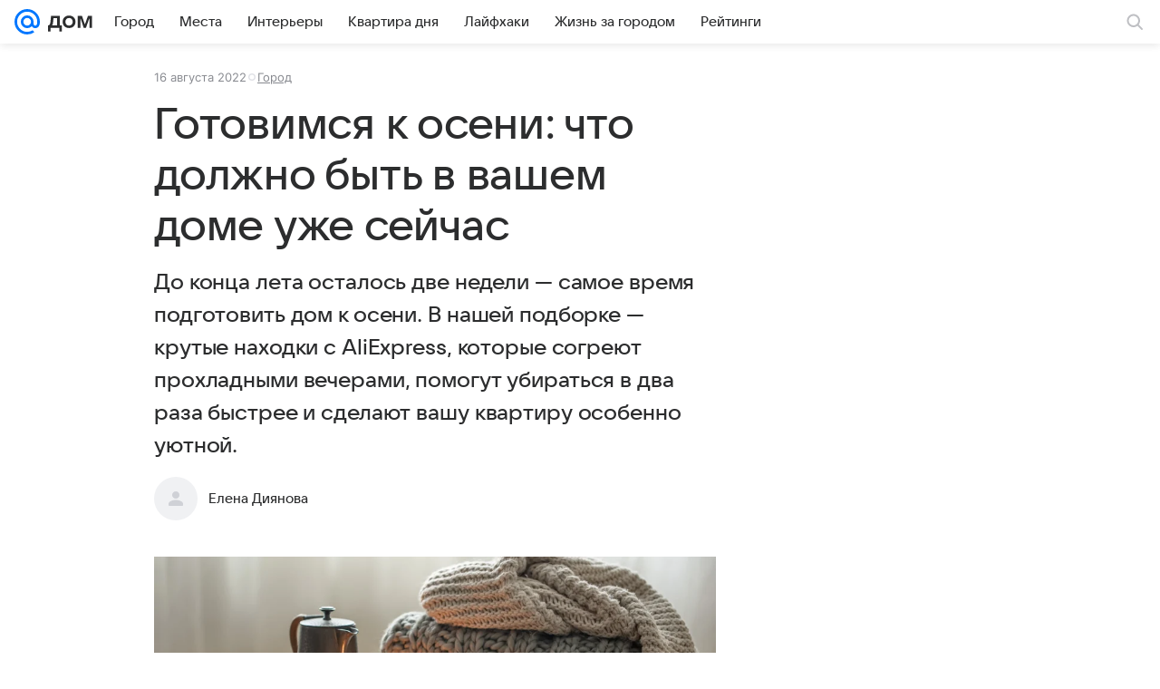

--- FILE ---
content_type: text/html; charset=utf-8
request_url: https://dom.mail.ru/articles/69666-gotovimsia-k-oseni-chto-dolzhno-byt-v-vashem-dome/
body_size: 79330
content:
<!DOCTYPE html>
      <html lang="ru">
      <head>
        <meta charset="utf-8">
  <meta http-equiv="x-ua-compatible" content="ie=edge,chrome=1">
  <meta name="viewport" content="width=device-width, initial-scale=1">
  <title>Готовимся к осени: что должно быть в вашем доме уже сейчас</title>
    <meta name="description" content="До конца лета осталось две недели — самое время подготовить дом к осени. В нашей подборке — крутые находки с AliExpress, которые согреют прохладными вечерами, помогут убираться в два раза быстрее и сделают вашу квартиру особенно уютной.">
<meta property="og:type" content="article">
<meta property="og:title" content="Готовимся к осени: что должно быть в вашем доме уже сейчас">
<meta property="og:description" content="До конца лета осталось две недели — самое время подготовить дом к осени. В нашей подборке — крутые находки с AliExpress, которые согреют прохладными вечерами, помогут убираться в два раза быстрее и сделают вашу квартиру особенно уютной.">
<meta property="og:url" content="https://dom.mail.ru/articles/69666-gotovimsia-k-oseni-chto-dolzhno-byt-v-vashem-dome/">
<meta property="og:image" content="https://resizer.mail.ru/p/b295739f-a0f5-5ecc-97fe-424dce3e8796/AQAXKOiKS6Vg99BndpCc1-kp4UDBjdqgGFWVomwZMn-BoDf1QYr9zm9XF2Mi2_ipmsBQu7eWr7Z62mZBzzrUcqvyoaQ.jpg">
<meta property="og:image:width" content="1200">
<meta property="og:image:height" content="675">
<meta property="og:locale" content="ru_RU">
<meta property="og:site_name" content="Дом Mail">
<meta property="twitter:card" content="summary_large_image">
<meta property="yandex_recommendations_category" content="Город">
<meta property="yandex_recommendations_title" content="Готовимся к осени: что должно быть в вашем доме уже сейчас">
<meta property="yandex_recommendations_image" content="https://resizer.mail.ru/p/b295739f-a0f5-5ecc-97fe-424dce3e8796/AQAXKOiKS6Vg99BndpCc1-kp4UDBjdqgGFWVomwZMn-BoDf1QYr9zm9XF2Mi2_ipmsBQu7eWr7Z62mZBzzrUcqvyoaQ.jpg">
<meta property="article:published_time" content="2022-08-16T03:00:00+03:00">
<meta property="marker:source" content="Без источника">
<meta name="author" content="Елена Диянова">
    <link rel="canonical" href="https://dom.mail.ru/articles/69666-gotovimsia-k-oseni-chto-dolzhno-byt-v-vashem-dome/">
    
    

    <meta name="csrf-token" content="EZ2yjBN0fGkAAAAA"/>
    <script type="application/ld+json">[{"@context":"https://schema.org","@type":"BreadcrumbList","itemListElement":[{"@type":"ListItem","name":"Город","item":"https://dom.mail.ru/rubric/city/","position":1}]},{"@context":"https://schema.org","@type":"Article","inLanguage":"ru","mainEntityOfPage":{"@type":"WebPage","@id":"https://dom.mail.ru/articles/69666-gotovimsia-k-oseni-chto-dolzhno-byt-v-vashem-dome/"},"url":"https://dom.mail.ru/articles/69666-gotovimsia-k-oseni-chto-dolzhno-byt-v-vashem-dome/","name":"Готовимся к осени: что должно быть в вашем доме уже сейчас","headline":"Готовимся к осени: что должно быть в вашем доме уже сейчас","dateCreated":"2022-08-16T03:00:00+03:00","datePublished":"2022-08-16T03:00:00+03:00","dateModified":"2022-08-16T03:00:00+03:00","publisher":{"@type":"Organization","name":"Дом Mail","legalName":"ООО ВК","telephone":"+74957256357","url":"https://dom.mail.ru/","aggregateRating":{"@type":"AggregateRating","worstRating":1,"bestRating":5,"ratingValue":4.85,"ratingCount":12486},"address":{"@type":"PostalAddress","streetAddress":"Ленинградский проспект 39, стр. 79","postalCode":"125167","addressLocality":"Москва","addressRegion":"Москва","addressCountry":{"@type":"Country","name":"Россия"}},"logo":{"@type":"ImageObject","url":"https://dom.mail.ru/img/logo/dom/android-chrome-192x192.png","width":192,"height":192},"image":{"@type":"ImageObject","url":"https://dom.mail.ru/img/logo/dom/android-chrome-192x192.png","width":192,"height":192}},"license":"https://help.mail.ru/legal/terms","genre":"Город","description":"До конца лета осталось две недели — самое время подготовить дом к осени. В нашей подборке — крутые находки с AliExpress, которые согреют прохладными вечерами, помогут убираться в два раза быстрее и сделают вашу квартиру особенно уютной.","image":[{"@type":"ImageObject","url":"https://resizer.mail.ru/p/b295739f-a0f5-5ecc-97fe-424dce3e8796/AQAXKOiKS6Vg99BndpCc1-kp4UDBjdqgGFWVomwZMn-BoDf1QYr9zm9XF2Mi2_ipmsBQu7eWr7Z62mZBzzrUcqvyoaQ.jpg","width":1200,"height":675,"representativeOfPage":true}],"thumbnailUrl":{"url":"https://resizer.mail.ru/p/b295739f-a0f5-5ecc-97fe-424dce3e8796/AQAXKOiKS6Vg99BndpCc1-kp4UDBjdqgGFWVomwZMn-BoDf1QYr9zm9XF2Mi2_ipmsBQu7eWr7Z62mZBzzrUcqvyoaQ.jpg","width":1200,"height":675},"articleSection":["https://dom.mail.ru/rubric/city/"],"author":{"image":"https://factory.mail.ru/img/author_splash.png","name":"Елена Диянова","jobTitle":"Автор Дом Mail","@type":"Person"},"creator":{"image":"https://factory.mail.ru/img/author_splash.png","name":"Елена Диянова","jobTitle":"Автор Дом Mail","@type":"Person"},"editor":{"image":"https://factory.mail.ru/img/author_splash.png","name":"Елена Диянова","jobTitle":"Автор Дом Mail","@type":"Person"}}]</script>
  

        <meta name="robots" content="max-snippet:-1, max-image-preview:large, max-video-preview:-1"/>

        <link rel="shortcut icon" type="image/x-icon" href="/img/logo/dom/favicon.ico"/><link rel="icon" type="image/svg" href="/img/logo/dom/favicon.svg"/><link rel="apple-touch-icon" href="/img/logo/dom/apple-touch-icon.png" sizes="180x180"/><link rel="icon" type="image/png" href="/img/logo/dom/favicon-16x16.png" sizes="16x16"/><link rel="icon" type="image/png" href="/img/logo/dom/favicon-32x32.png" sizes="32x32"/><link rel="icon" type="image/png" href="/img/logo/dom/favicon-120x120.png" sizes="120x120"/><link rel="manifest" href="/manifest.json"/><meta name="msapplication-config" content="/browserconfig.xml"/><meta name="msapplication-TileColor" content="#0077FF"/><meta name="theme-color" content="#0077FF"/>

        
          <!-- start: /rb/620533?_SITEZONE=22&_SITEID=122 -->
          <meta http-equiv="Content-Security-Policy" content="default-src 'self' tel: blob: data: 'unsafe-inline' 'unsafe-eval' mail.ru *.mail.ru *.devmail.ru *.imgsmail.ru *.2gis.com *.2gis.ru s0.2mdn.net *.adlooxtracking.com *.adlooxtracking.ru *.adriver.ru *.ampproject.net *.ampproject.org *.apester.com *.cloudfront.net www.dailymail.co.uk coub.com *.coub.com *.doubleclick.net *.doubleverify.com *.gemius.pl giphy.com *.google.com *.googleapis.com *.googlesyndication.com themes.googleusercontent.com *.gstatic.com video.khl.ru *.moatads.com *.mradx.net ok.ru *.ok.ru *.playbuzz.com *.qmerce.com rutube.ru *.rutube.ru *.serving-sys.com *.serving-sys.ru soundcloud.com *.soundcloud.com *.streamrail.com *.twimg.com twitter.com *.twitter.com player.vimeo.com vine.co vk.com *.vk.com vk.ru *.vk.ru *.weborama.fr *.weborama-tech.ru *.yandex.ru amc.yandex.ru yandex.ru *.yandex.net *.yandex.net *.strm.yandex.net yandex.st yandexadexchange.net *.yandexadexchange.net yastatic.net *.youtube.com *.adsafeprotected.com *.newstube.ru *.bbc.com *.viqeo.tv facecast.net *.facecast.net *.nativeroll.tv *.seedr.com *.ex.co b.delivery.consentmanager.net cdn.consentmanager.net consentmanager.mgr.consensu.org *.consentmanager.mgr.consensu.org *.criteo.com *.criteo.net *.tiktok.com *.tiktokcdn.com promotools.cc telegram.org t.me *.pinterest.com videolink.mycdn.me videolink.okcdn.ru *.okcdn.ru *.mycdn.me *.vkuser.net vkvideo.ru *.vkvideo.ru *.targetads.io id.vk.com id.vk.ru *.cs7777.vk.com *.cdn-vk.ru callkeeper.ru cdn.thinglink.me www.thinglink.com maps.google.com www.bonton.ru static.stoloto.ru www.stoloto.ru *.tinkoff.ru tinkoff.ru *.33slona.ru www.tns-counter.ru relap.io *.banki.ru banki.ru *.pinterest.com pinterest.com;script-src 'self' 'unsafe-inline' 'unsafe-eval' js-inject *.mail.ru *.devmail.ru *.imgsmail.ru *.api.2gis.ru s0.2mdn.net *.adlooxtracking.com *.adlooxtracking.ru *.algovid.com s3.amazonaws.com cdn.ampproject.org *.apester.com *.bing.com static.bbc.co.uk news.files.bbci.co.uk coub.com *.coub.com *.criteo.com *.criteo.net *.doubleclick.net *.doubleverify.com *.dvtps.com *.flickr.com translate.google.com *.google.com *.googleadservices.com *.googleapis.com *.googlesyndication.com *.googletagmanager.com *.googletagservices.com *.google-analytics.com *.google.ru mediatoday.ru *.moatads.com *.mradx.net *.mxpnl.com *.odnoklassniki.ru ok.ru *.ok.ru *.playbuzz.com *.qmerce.com sb.scorecardresearch.com *.twimg.com *.twitter.com platform.vine.co vk.com *.vk.com vk.ru *.vk.ru *.webvisor.com *.mtproxy.yandex.net amc.yandex.ru *.yandex.net *.strm.yandex.net *.yandex.ru yandex.ru yandex.st yastatic.net *.pinterest.com *.adsafeprotected.com *.serving-sys.com *.serving-sys.ru *.viqeo.tv *.videonow.ru *.nativeroll.tv *.seedr.com b.delivery.consentmanager.net cdn.consentmanager.net *.consentmanager.mgr.consensu.org consentmanager.mgr.consensu.org *.tns-counter.ru *.youtube.com *.ytimg.com *.ex.co *.weborama.fr *.weborama-tech.ru *.tiktok.com *.tiktokcdn.com promotools.cc *.ibytedtos.com telegram.org videolink.mycdn.me videolink.okcdn.ru *.okcdn.ru *.mycdn.me *.vkuser.net mc.yandex.com *.betweendigital.com *.buzzoola.com callkeeper.ru maps.google.com cdn.thinglink.me www.thinglink.com *.partner-pop.men partner-pop.men www.stoloto.ru *.tinkoff.ru tinkoff.ru *.33slona.ru www.tns-counter.ru relap.io;connect-src 'self' wss://*.mail.ru wss://*.devmail.ru wss://*.viqeo.tv *.mail.ru *.devmail.ru *.imgsmail.ru *.api.2gis.ru s0.2mdn.net *.adlooxtracking.com *.adlooxtracking.ru *.algovid.com *.ampproject.net cdn.ampproject.org *.apester.com *.doubleclick.net *.flickr.com *.googleapis.com *.google-analytics.com *.googlesyndication.com *.googletagmanager.com *.gstatic.com *.mixpanel.com *.mradx.net *.playbuzz.com *.qmerce.com geo.query.yahoo.com twitter.com *.twitter.com *.yadro.ru amc.yandex.ru yandex.ru *.yandex.ru *.strm.yandex.net yandex.st yastatic.net *.yandex.net collector.mediator.media *.serving-sys.com *.serving-sys.ru *.doubleverify.com *.viqeo.tv *.videonow.ru *.vidiom.net *.nativeroll.tv *.seedr.com b.delivery.consentmanager.net cdn.consentmanager.net *.consentmanager.mgr.consensu.org consentmanager.mgr.consensu.org *.criteo.com *.criteo.net *.ex.co *.ibytedtos.com *.smailru.net *.adfox.ru *.weborama.fr *.weborama-tech.ru ok.ru vk.com *.vk.com  vk.ru *.vk.ru *.vk.team videolink.mycdn.me videolink.okcdn.ru *.okcdn.ru *.mycdn.me *.vkuser.net *.google.com mc.yandex.com *.adriver.ru *.googleusercontent.com maps.google.com *.33slona.ru;img-src 'self' * data: blob: mmr: *.criteo.com *.criteo.net counter.yadro.ru;worker-src blob: 'self' *.mail.ru *.devmail.ru ;" /><meta name="referrer" content="unsafe-url" /><link rel="preconnect" href="https://mcdn.imgsmail.ru/" crossorigin="" /><link rel="preconnect" href="https://mcdn.imgsmail.ru/" /><link rel="dns-prefetch" href="https://mcdn.imgsmail.ru/" /><link rel="preconnect" href="https://ad.mail.ru" crossorigin="use-credentials" /><link rel="dns-prefetch" href="https://ad.mail.ru" /><link rel="preconnect" href="https://resizer.mail.ru" /><link rel="dns-prefetch" href="https://resizer.mail.ru" /><link rel="preconnect" href="https://rs.mail.ru" /><link rel="dns-prefetch" href="https://rs.mail.ru" /><link rel="preconnect" href="https://r.mradx.net" /><link rel="dns-prefetch" href="https://r.mradx.net" /><link rel="preconnect" href="https://mc.yandex.ru" /><link rel="dns-prefetch" href="https://mc.yandex.ru" /><link rel="preconnect" href="https://yastatic.net" /><link rel="dns-prefetch" href="https://yastatic.net" /><link rel="preconnect" href="https://avatars.mds.yandex.net" /><link rel="dns-prefetch" href="https://avatars.mds.yandex.net" /><link rel="preconnect" href="https://ads.adfox.ru" /><link rel="dns-prefetch" href="https://ads.adfox.ru" /><link rel="dns-prefetch" href="https://limg.imgsmail.ru" /><link rel="dns-prefetch" href="https://top-fwz1.mail.ru/" /><link rel="dns-prefetch" href="https://www.tns-counter.ru/" /><link rel="dns-prefetch" href="https://counter.yadro.ru" />
          <!-- end: /rb/620533?_SITEZONE=22&_SITEID=122 -->
        

        
          <!-- start: /rb/1084681?version=web&_SITEZONE=22&_SITEID=122 -->
          <script id="__xray__">var xrayCore=function(){'use strict';function a(a){for(n.push(a);n.length>o.maxSize;)n.shift()}function b(a){return b="function"==typeof Symbol&&"symbol"==typeof Symbol.iterator?function(a){return typeof a}:function(a){return a&&"function"==typeof Symbol&&a.constructor===Symbol&&a!==Symbol.prototype?"symbol":typeof a},b(a)}function c(a){return a&&"object"===b(a)&&!d(a)}function d(a){return"[object Array]"===Object.prototype.toString.call(a)}function e(a){for(var b in a)if(Object.prototype.hasOwnProperty.call(a,b))return!1;return!0}function f(){for(var a,b={},d=0;d<arguments.length;++d)for(var e in a=arguments[d],a)b[e]=b[e]&&c(b[e])&&c(a[e])?f(b[e],a[e]):a[e];return b}function g(a){var b=encodeURIComponent(JSON.stringify(a));return{size:b.length,raw:b}}function h(){this._batchesByUrls={},this._timeoutId=null,this._config={maxBatchSize:6e4,maxChunkSize:4e3,timeout:1000,idle:!1},window&&"function"==typeof window.addEventListener&&window.addEventListener("beforeunload",this.process.bind(this,!0))}function i(a){return"s".concat(a,"s").replace(/s+/g,"s").replace(/^s$/g,"")}function j(a){for(var b in a)("undefined"==typeof a[b]||null===a[b])&&delete a[b];return a}function k(a,b){for(var c=-1,d=0;d<a.length;d++)if(b===a[d]){c=d;break}return c}function l(){this._config={xrayRadarUrl:"https://xray.mail.ru",pgid:(Date.now()+Math.random()).toString(36),radarPrefix:"",r:"undefined"!=typeof document&&document.referrer||"",defaultParams:{p:"mail",t_feature:"",v:1,skipdwh:!1}}}function m(a,b){for(var c=a.split("&"),d=c[0],e={},f=1;f<c.length;++f){var g=c[f].split("="),h=decodeURIComponent(g[0]),j=decodeURIComponent(g[1]);try{j=JSON.parse(j)}catch(a){}e[h]=j}b=b||{},b.immediately?z.sendImmediately(d,e,b.ga):z.send(d,e,b.ga)}var n=[],o={maxSize:500,getLog:function(){return Array.prototype.slice.call(n,0)},clear:function(){n=[]}},p={log:function(){try{(console.debug||console.log).apply(console,arguments)}catch(a){}},error:function(){try{console.error.apply(console,arguments)}catch(a){}},warn:function(){try{console.warn.apply(console,arguments)}catch(a){}}},q=["p","email","split","utm","r","pgid","o_ss","o_v"],r=!1;h.prototype.setConfig=function(a){var b=Math.max;if(!r)return a.timeout=b(1e3,a.timeout||0),this._config=f(this._config,a),void(r=!0);var c=[];for(var d in a){if(d in this._config){c.push(d);continue}this._config[d]=a[d]}c.length&&p.warn("Queue config field(s) "+c.join(", ")+" are already set and can't be modified")},h.prototype.getConfig=function(){return f(this._config,{})},h.prototype.push=function(b,c){a(c);var d=b+"/batch?"+h._buildQueryString(c);c=h._stringifyParams(c);var e=g(c);if(e.size+2>this._config.maxBatchSize)return void p.error("Radar #"+c.uid+" body is too long: "+e.raw);this._batchesByUrls[d]||(this._batchesByUrls[d]=[[]]);var f,j=this._batchesByUrls[d];for(f=0;f<j.length;++f){var k=j[f];if(g(k.concat([c])).size<=this._config.maxBatchSize){k.push(c);break}}f===j.length&&j.push([c]),this._timeoutId||"function"!=typeof setTimeout||(this._timeoutId=setTimeout(this.process.bind(this),this._config.timeout))},h.prototype.process=function(a){for(var b in clearTimeout(this._timeoutId),this._timeoutId=null,this._batchesByUrls){for(var c=this._batchesByUrls[b],d=0;d<c.length;++d)this._send(b,c[d],a);delete this._batchesByUrls[b]}},h.prototype.isIdle=function(){return this._config.idle},h._buildQueryString=function(a){for(var b=[],c=0;c<q.length;++c){var d=q[c],e="string"==typeof a[d]?a[d]:JSON.stringify(a[d]);(delete a[d],"undefined"!=typeof e&&e.length)&&b.push(encodeURIComponent(d)+"="+encodeURIComponent(e))}var f=[];for(var g in a.baseQuery)f.push(g);f=f.sort();for(var h,j=0;j<f.length;++j)h=f[j],b.push(encodeURIComponent(h)+"="+encodeURIComponent(a.baseQuery[h]));return delete a.baseQuery,b.join("&")},h.prototype._send=function(a,b,c){var d={url:a,data:"batch="+encodeURIComponent(JSON.stringify(b)),type:"POST",async:!0};if(!this._config.idle){if("undefined"==typeof XMLHttpRequest&&!navigator.sendBeacon)return void fetch(a,{method:d.type,body:d.data})["catch"](function(a){p.error("XRay send failed:",a)});if(c&&window.navigator.sendBeacon)return void window.navigator.sendBeacon(d.url,d.data);try{var e=new XMLHttpRequest,f="function"==typeof this._config.beforeSend&&!this._config.beforeSend(e,d);if(f)return void e.abort();e.open(d.type,d.url,d.async),e.withCredentials=!this._config.withoutCredentials,e.send(d.data)}catch(a){p.error("xray.send failed:",a)}}},h._stringifyParams=function(a){var b={};for(var c in a){if("i"==c){b.i=h._stringifyI(a.i);continue}b[c]="string"==typeof a[c]?a[c]:JSON.stringify(a[c])}return b},h._stringifyI=function(a){var b=[];for(var c in a){var d=a[c];b.push(c+":"+d)}return b.join(",")};var s=0,t=["radarPrefix","split","r","pgid","utm","o_ss","o_v"],u=!1,v=new h,w={rlog_dot_error:"xray_rlog_dot_error",rlog_msg_abs:"xray_rlog_msg_abs",too_long:"xray_too_long",not_configured:"xray_not_configured"},x=32,y=64;l.prototype.logger=o,l.prototype.setConfig=function(a,b){a=a||{},u&&this._deleteProtectedParams(a),this.unsafeSetConfig(a,b)},l.prototype.unsafeSetConfig=function(a,b){a=a||{},u=!0,a.split&&(a.split=i(a.split)),a.defaultParams&&a.defaultParams.i&&(a.defaultParams.i=this._formatIntervals(a.defaultParams.i),delete this._config.defaultParams.i),this._config=b?a:f(this._config,a),a.gaTrackingId&&this._initGA(a.gaTrackingId)},l.prototype._deleteProtectedParams=function(a){for(var b=0;b<t.length;++b)delete a[t[b]];return a},l.prototype.addSplit=function(a){this._config.split=i("".concat(this._config.split||"","s").concat(a))},l.prototype.getConfig=function(){return f(this._config,{})},l.prototype.getTotalSended=function(){return s},l.prototype.setQueueConfig=h.prototype.setConfig.bind(v),l.prototype.getQueueConfig=h.prototype.getConfig.bind(v),l.prototype.getInstanceCopy=function(){var a=new l;return u=!1,a.setConfig(this._config,!0),a},l.prototype.send=function(a,b,c){this._send(a,b,c,!0)},l.prototype._send=function(a,b,c,e){if(e&&!u&&a!==w.not_configured){var g=b||{};g.t=a,this._logOwnError(g,w.not_configured),p.warn("Your xray instance is not configured")}if(b=f(b||{},{}),this._config.middlewares)for(var h=0;h<this._config.middlewares.length;h++){var j=this._config.middlewares[h],k=j(a,b,c);a=k.t,b=k.params,c=k.ga}a=d(a)?a.join("_"):a,b.i&&(b.i=this._formatIntervals(b.i)),b=f(this._config.defaultParams,this._config.expid?{dwh:{expid:this._config.expid}}:{},b,{t:a,split:this._config.split,r:this._config.r,pgid:this._config.pgid,utm:this._config.utm,o_ss:this._config.o_ss,o_v:this._config.o_v,baseQuery:this._config.baseQuery,uid:s++}),b.skipdwh&&b.dwh&&delete b.dwh;for(var l=[b.t_feature,this._config.radarPrefix],m=0;m<l.length;++m)l[m]&&(b.t=l[m]+"_"+b.t);delete b.t_feature;try{b=this._validateParams(b,e)}catch(a){return p.log("xray",b.uid,b),void p.error(a.message)}if(this._config.verbose&&p.log("xray",b.uid,b.t,b,c?"GA: "+!!c:void 0),v.push(this._config.xrayRadarUrl,b),!0===c&&!this._config.gaTrackingId)return void p.error("Radar #"+b.uid+": no GA tracking id specified");var n="string"==typeof c?c:this._config.gaTrackingId;if(!!c&&n&&!v.isIdle()){if(b.i){for(var o in b.i)this._sendGA(a+"_"+o,b.i[o],n);return}this._sendGA(a,b.v,n)}},l.prototype.sendImmediately=function(a,b,c){this.send(a,b,c),v.process()},l.prototype.addMiddleware=function(a){this._config.middlewares||(this._config.middlewares=[]),-1===k(this._config.middlewares,a)&&this._config.middlewares.push(a)},l.prototype.removeMiddleware=function(a){if(this._config.middlewares){var b=k(this._config.middlewares,a);-1<b&&this._config.middlewares.splice(b,1)}},l.prototype._sendGA=function(a,b,c){"function"!=typeof gtag&&this._initGA(c);var d=a.split(/_/g),e=d[1]||d[0],f=d[1]?d[0]:"",g=d.slice(2).join("_"),h={value:b,send_to:c};f&&(h.event_category=f),g&&(h.event_label=g),gtag("event",e,h)},l.prototype._initGA=function(a){if(!window.gtag){var b=document.createElement("script");b.src="https://www.googletagmanager.com/gtag/js?id="+a,b.type="text/javascript",document.getElementsByTagName("head")[0].appendChild(b),window.dataLayer=window.dataLayer||[],window.gtag=function(){window.dataLayer.push(arguments)},gtag("js",new Date)}gtag("config",a,{send_page_view:!1})},l.prototype._logOwnError=function(a,b,c){var d="xray_err",e=a.p;if(e){if(e.length+8+1>x){e=e.slice(0,x-8-1)}d="".concat(e,"_").concat("xray_err")}var f=a.t;f.length>y&&(f=f.slice(0,y)),this._send(b,{skipdwh:!0,rlog:d,rlog_message:{t:f,err:b,value:c}},!1,!1)},l.prototype._validateParams=function(a,b){a=j(a),a.rlog&&-1!==a.rlog.indexOf(".")&&(b&&this._logOwnError(a,w.rlog_dot_error,a.rlog),p.error("Radar #".concat(a.uid,": rlog can not contain file extension")),delete a.rlog,delete a.rlog_message),a.rlog&&a.rlog_message||(a.rlog_message&&(b&&this._logOwnError(a,w.rlog_msg_abs),p.error("Radar #".concat(a.uid,": rlog_message would not be sent without rlog"))),delete a.rlog,delete a.rlog_message),e(a.dwh)&&delete a.dwh;var c={32:[a.p,a.rlog],64:[a.p+"_"+a.t]};for(var d in a.i)c[32].push(d),c[64].push(a.p+"_"+a.t+"_"+d);for(var f in c)for(var g=c[f],h=0;h<g.length;++h)if(g[h]&&g[h].length>f)throw b&&this._logOwnError(a,w.too_long,g[h].slice(0,f)),new Error("Radar #".concat(a.uid,": value is too long: ").concat(c[f][h])+" (len: ".concat(g[h].length,", limit: ").concat(f,")"));return a},l.prototype._formatIntervals=function(a){if(c(a))return a;var b={};if(d(a)){for(var e,f=0;f<a.length;++f)e=a[f].split(":"),b[e[0]]=+e[1]||this._config.defaultParams.v;return b}if("string"==typeof a){var g=a.split(",");return this._formatIntervals(g)}};var z=new l;return m.setConfig=function(a){z.setConfig(j({verbose:a.verbose,pgid:a.pgid,split:a.split,xrayRadarUrl:a.xrayRadarUrl||a.XRAY_RADAR_URL,radarPrefix:a.radarPrefix||a.RadarPrefix,utm:a.utm,o_ss:a.o_ss,o_v:a.o_v,baseQuery:a.baseQuery,gaTrackingId:a.gaTrackingId||a.GA_TRACKING_ID,defaultParams:a.defaultParams||j({p:a.project,email:a.ActiveEmail})})),z.setQueueConfig(j({maxBatchSize:a.MAX_BATCH_SIZE,maxChunkSize:a.MAX_CHUNK_SIZE,beforeSend:a.beforeSend,timeout:a.timeout,idle:a.idle,withoutCredentials:a.withoutCredentials}))},m.getConfig=l.prototype.getConfig.bind(z),m.addSplit=l.prototype.addSplit.bind(z),m.unsafeSetConfig=l.prototype.unsafeSetConfig.bind(z),m.setQueueConfig=l.prototype.setQueueConfig.bind(z),m.getQueueConfig=l.prototype.getQueueConfig.bind(z),m.getTotalSended=l.prototype.getTotalSended.bind(z),m.send=l.prototype.send.bind(z),m.sendImmediately=l.prototype.sendImmediately.bind(z),m.getInstanceCopy=l.prototype.getInstanceCopy.bind(z),m.addMiddleware=l.prototype.addMiddleware.bind(z),m.removeMiddleware=l.prototype.removeMiddleware.bind(z),"undefined"!=typeof window&&"function"==typeof window.define&&window.define.amd&&window.define("@mail/xray",function(){return m}),m}();</script><script id="__xray-init__">xrayCore.setConfig({defaultParams: {p: 'realty-mail-ru-web',},verbose: true});xrayCore.send('pk-xray-ready');</script>
          <!-- end: /rb/1084681?version=web&_SITEZONE=22&_SITEID=122 -->
        

        
          <!-- start: /rb/1108607?vk-tokens=1&_SITEZONE=22&_SITEID=122 -->
          <link rel="preload" href="https://mcdn.imgsmail.ru/js/promisified-dom-events/3.0.0/promisifiedDomEvents.min.js" as="script"/><link rel="preload" href="https://imgs2.imgsmail.ru/static/fonts/Inter/WOFF2/InterRegular.woff2" as="font" type="font/woff2" crossorigin=""/><link rel="preload" href="https://imgs2.imgsmail.ru/static/fonts/Inter/WOFF2/InterMedium.woff2" as="font" type="font/woff2" crossorigin=""/><link rel="preload" href="https://imgs2.imgsmail.ru/static/fonts/Inter/WOFF2/InterBold.woff2" as="font" type="font/woff2" crossorigin=""/><link rel="preload" href="https://imgs2.imgsmail.ru/static/fonts/MailSans/WOFF2/MailSansVariative.woff2" as="font" type="font/woff2" crossorigin=""/><link rel="stylesheet preload" href="https://mcdn.imgsmail.ru/fonts/vk-tokens/1.0.2/fonts.css" as="style"/><link rel="preload" href="https://imgs2.imgsmail.ru/static/fonts/v1.100/VKSansDisplay/WOFF2/VKSansDisplayLight.woff2" as="font" type="font/woff2" crossorigin=""/><link rel="preload" href="https://imgs2.imgsmail.ru/static/fonts/v1.100/VKSansDisplay/WOFF2/VKSansDisplayRegular.woff2" as="font" type="font/woff2" crossorigin=""/><link rel="preload" href="https://imgs2.imgsmail.ru/static/fonts/v1.100/VKSansDisplay/WOFF2/VKSansDisplayMedium.woff2" as="font" type="font/woff2" crossorigin=""/><link rel="preload" href="https://imgs2.imgsmail.ru/static/fonts/v1.100/VKSansDisplay/WOFF2/VKSansDisplayDemiBold.woff2" as="font" type="font/woff2" crossorigin=""/><link rel="preload" href="https://imgs2.imgsmail.ru/static/fonts/v1.100/VKSansDisplay/WOFF2/VKSansDisplayBold.woff2" as="font" type="font/woff2" crossorigin=""/><link rel="stylesheet preload" href="https://mcdn.imgsmail.ru/fonts/vk-tokens/1.0.3/fonts.css" as="style"/><script src="https://mcdn.imgsmail.ru/js/promisified-dom-events/3.0.0/promisifiedDomEvents.min.js"></script><script src="https://ad.mail.ru/static/sync-loader.js" nonce crossorigin="anonymous" async></script><script src="https://ad.mail.ru/static/vk-adman.js?sdk=1" type="application/javascript" id="adman3-instance" async></script>
          <!-- end: /rb/1108607?vk-tokens=1&_SITEZONE=22&_SITEID=122 -->
        

        <link data-chunk="commonFactory" rel="stylesheet" href="/dist/media.css?973f9eb5716bc5e0f5b0">
<link data-chunk="commonFactory" rel="stylesheet" href="/dist/commonFactory.css?f6ab30274ee75b4a3646">
<link data-chunk="0b34398788f88fde1a4176996fd184c9" rel="stylesheet" href="/dist/chunks/0b34398788f88fde1a4176996fd184c9.610d8c6d68236d25c375.css">

        <script defer data-chunk="commonFactory" src="/dist/vendor-react.js?9002c0bc8b7f0908df9a"></script>
<script defer data-chunk="commonFactory" src="/dist/media.js?955596df1b7d8762ca6c"></script>
<script defer data-chunk="commonFactory" src="/dist/commonFactory.js?755b1cb6e8d4ba8659ba"></script>
<script defer data-chunk="0b34398788f88fde1a4176996fd184c9" src="/dist/chunks/0b34398788f88fde1a4176996fd184c9.610d8c6d68236d25c375.js"></script>
      </head>
      <body>
      
          <!-- start: /rb/1084682 -->
          
<script id="__core-keeper__">
var coreKeeper=function(a){"use strict";var S="string",i="object",y="function";function z(a,b){return typeof a===b}function T(c,a){for(var b in a)Object.defineProperty(c,b,{enumerable:!1,value:a[b]})}var U,b=typeof globalThis===i&&globalThis|| typeof window===i&&window|| typeof global===i&&global||{},V=b.console,o=b.document||{},A=b.location||{},p=b.navigator||{},d=p.connection,j=b.performance,k=function(){},B=z(j&&j.now,y)?function(){return j.now()}:Date.now,C=b.setTimeout.bind(b),W=(b.requestAnimationFrame||C).bind(b),X=(b.addEventListener||k).bind(b),_=null,Y=void 0;function D(a){var e,f,b,g=0,h=(a=a||{}).now||B,i=a.warn,j=a.prefix||"",c=a.addons||[],k=[],l=function(a,b,d){for(e=c.length;e--;)c[e][a](b,d)},d=function(c,m,p,t,u,q,n,o,v){c=j+c,(m===b||o)&&(m=!o&&k[0]||_),p[c]&&i&&i("Timer '"+c+"' exists");var r=q==_,a=p[c]={id:++g,name:c,parent:m,unit:t||"ms",start:r?h():q,end:n!=_?n:_,meta:v};function s(a,b,c){(f=p[a=j+a])?z(f.stop,y)?f.stop(b,c):i&&i("Timer '"+a+"'.stop is not a func",{entry:f}):i&&i("Timer '"+a+"' not exists")}return T(a,{stop:function(b,d){if(b==_||b>=0||(d=b,b=Y),a.meta=a.meta||d,a.end=b==_?h():b,p[c]=_,u)for(e=k.length;e--;)k[e]===a&&k.splice(e,1);return l("end",a,r),a}}),m&&(m.end!==_&&n==_?i&&i("Timer '"+c+"' stopped"):(a.unit=m.unit,m.entries.push(a))),u&&(a.entries=[],T(a,{add:function(c,e,b,f,g){return d(c,a,p,f,0,e,b).stop(b,g)},time:function(e,b,c){return b>=0||(c=b,b=Y),d(e,a,p,c,Y,b)},group:function(f,b,c,e){return z(b,"boolean")&&(e=c,c=b,b=_),z(b,S)&&(e=b,b=_,c=0),z(c,S)&&(e=c),d(f,a,p,e,1,b,_,c)},timeEnd:s,groupEnd:s}),!o&&g>1&&k.unshift(a)),l("start",a,r),a};return(b=d(0,_,Object.create(null),"ms",1,0,0,1)).v="2.0.0-rc.28",b.addons=c,b}var e=function(b,c){var a;try{(a=new PerformanceObserver(function(a){a.getEntries().map(c)})).observe({type:b,buffered:!0})}catch(d){}return a},Z=function(a){a&&a.disconnect()},aa=function(a,b){try{a&&a.takeRecords().map(b)}catch(c){}},E="hidden",ab=!1,ac=!1,F=-1,f=function(b,a){ab||(ab=!0,X("pagehide",function(a){ac=!a.persisted}),X("beforeunload",k)),X("visibilitychange",function(a){o.visibilityState===E&&b(a.timeStamp,ac)},{capture:!0,once:!!a})};o&&(F=o.visibilityState===E?0:1/0,f(function(a){F=a},!0));var ad=function(){return F};function ae(c){var a,e,h=this.badge,b=c.unit,d=(c.end-c.start)/("KB"===b?1024:1),f=h+c.name+("none"!==b&&b?": %c"+(b&&"raw"!==b?d.toFixed(3)+b:d):"%c"),g="font-weight:bold;"+(a=d,"color:#"+((a="KB"===(e=b)?a/8:"fps"===e?70-a:a)<5?"ccc":a<10?"666":a<25?"333":a<50?"f90":a<100?"f60":"f00"));"entries"in c?((V.groupCollapsed||V.group)(f,g),c.entries.forEach(ae,this),V.groupEnd()):V.log(f,g)}var G,l,H=D({addons:/pk-print/.test(A)?[(G={badge:"\u{1F505}"},{start:k,end:function(a){a.parent||ae.call(G,a)}})]:[]}),m=function(a,b,c,d,e,f){W(function(){var i=H.group(a,b,e);for(var g in d)if(d.hasOwnProperty(g)){var h=d[g];i.add(g,h[0],h[1],h[2])}i.stop(c,f)})},g=p.deviceMemory,h=j.hardwareConcurrency,q=h<=4||g<=4,I=h>4||g>4?"high":q?"low":"unk",$=q||d&&(["slow-2g","2g","3g"].indexOf(d.effectiveType)> -1||d.saveData)?"low":"high",n=((l={})["type_"+I]=[0,1],l["exp_"+$]=[0,1],l);g&&(n.memory=[0,g]),h&&(n.hardware_concurrency=[0,h]),m("pk-device",0,1,n,"raw");var af=0,J=function(){try{var a=j.getEntriesByType("navigation")[0],k=a.fetchStart,l=a.domainLookupStart,e=a.domainLookupEnd,f=a.requestStart,g=a.responseStart,b=a.responseEnd,c=a.domComplete,h=a.domInteractive,i=a.domContentLoadedEventEnd,d=a.loadEventEnd;b&&0===af&&(af=1,m("pk-nav-net",k,b,{dns:[l,e],tcp:[e,f],request:[f,g],response:[g,b]})),c&&1===af&&(af=2,m("pk-nav-dom-ready",b,c,{interactive:[b,h],"content-loaded":[h,i],complete:[i,c]})),d&&2===af&&(af=3,m("pk-nav-dom-load",b,d,{ready:[b,c],load:[c,d]})),3!==af&&C(J,250)}catch(n){}};J();var ag,ah=function(a,b,c){return a<=b?"good":a<=c?"needs-improvement":"poor"},ai=0,aj=0,K=function(b){var c,d,e,f=b.startTime,a=b.processingStart-f;f<ad()&&(a&&m("pk-fid",0,a,((c={value:[0,a]})["score_"+ah(a,100,300)]=[0,a],c)),ai&&m("pk-tbt",0,ai,((d={value:[0,ai]})["score_"+ah(ai,300,600)]=[0,ai],d)),aj&&m("pk-tti",0,aj,((e={value:[0,aj]})["score_"+ah(aj,3800,7300)]=[0,ai],e)),Z(ag),Z(ak))},ak=e("first-input",K);f(function(){aa(ak,K)},!0);var al={},am=e("paint",function(b){var d,c=b.name,a=b.startTime;a<ad()&&(al[c]=[0,a],"first-contentful-paint"===c&&(al["score_"+ah(a,1e3,2500)]=[0,a],m("pk-paint",0,a,al),d=a,ag=e("longtask",function(a){var c=a.startTime,b=a.duration;c>d&&"self"===a.name&&b>0&&(ai+=b-50,aj=c+b)}),Z(am)))}),an=0,ao=!1,L=function(b){var a=b.startTime;a<ad()?an=a:aq()},ap=e("largest-contentful-paint",L),aq=function(){var a;!ao&&an&&m("pk-lcp",0,an,((a={value:[0,an]})["score_"+ah(an,2500,4e3)]=[0,an],a)),ao=!0,Z(ap)},r=function(){aa(ap,L),aq()};f(r,!0),function(a){try{U||(U=new Promise(function(a){["keydown","mousedown","scroll","mousewheel","touchstart","pointerdown"].map(function(b){X(b,a,{once:!0,passive:!0,capture:!0})})})),U.then(a)}catch(b){}}(r);var ar=0,M=function(a){a.hadRecentInput||(ar+=a.value)},as=e("layout-shift",M);f(function(c,b){var a;aa(as,M),b&&ar&&m("pk-cls",0,ar,((a={value:[0,ar]})["score_"+ah(ar,.1,.25)]=[0,ar],a))});var s=d,t=function(){var a;m("pk-conn",0,1,((a={downlink:[0,s.downlink],downlinkMax:[0,s.downlinkMax],rtt:[0,s.rtt]})["save_data_"+s.saveData]=[0,1],a["effective_type_"+(s.effectiveType||"unk")]=[0,1],a),"raw")};try{s?(t(),s.addEventListener("change",t)):m("pk-conn",0,1,{effective_type_unk:[0,1]},"raw")}catch(at){}var au=function(){return(au=Object.assign||function(d){for(var a,b=1,e=arguments.length;b<e;b++)for(var c in a=arguments[b])Object.prototype.hasOwnProperty.call(a,c)&&(d[c]=a[c]);return d}).apply(this,arguments)};function u(a){return a&&a.__esModule&&Object.prototype.hasOwnProperty.call(a,"default")?a.default:a}function v(b,a){return b(a={exports:{}},a.exports),a.exports}var w=v(function(c,b){var a;Object.defineProperty(b,"__esModule",{value:!0}),b.Tag=void 0,(a=b.Tag||(b.Tag={})).Core="core",a.Global="gl",a.Self="self",a.Async="async",a.Ignore="ign",a.Known="known",a.API="api",a.Shared="shr",a.Ext="ext",a.ThirdParty="3rd",a.RB="rb",a.Unknown="unk"});u(w),w.Tag;var c=v(function(b,a){Object.defineProperty(a,"__esModule",{value:!0}),a.coreLoggerHMR=a.coreLoggerDispatchKnownError=a.coreLoggerDispatchAPIError=a.coreLoggerDispatchIgnoredError=a.coreLoggerDispatchSelfError=a.coreLoggerDispatchReactError=a.coreLoggerDispatchError=a.getCoreLogger=a.Tag=void 0,Object.defineProperty(a,"Tag",{enumerable:!0,get:function(){return w.Tag}}),a.getCoreLogger=function(){return"undefined"!=typeof coreLogger?coreLogger:void 0},a.coreLoggerDispatchError=function(c,d,e){var b;null===(b=(0,a.getCoreLogger)())|| void 0===b||b.dispatchError(c,d,e)},a.coreLoggerDispatchReactError=function(c,d,e){var b;null===(b=(0,a.getCoreLogger)())|| void 0===b||b.dispatchReactError(c,d,e)},a.coreLoggerDispatchSelfError=function(b,c,d,e){(0,a.coreLoggerDispatchError)(c,d,{category:b,tag:w.Tag.Self,log:e})},a.coreLoggerDispatchIgnoredError=function(b,c,d,e){(0,a.coreLoggerDispatchError)(c,d,{category:b,tag:w.Tag.Ignore,log:e})},a.coreLoggerDispatchAPIError=function(b,c,d,e){(0,a.coreLoggerDispatchError)(c,d,{category:b,tag:w.Tag.API,log:e})},a.coreLoggerDispatchKnownError=function(b,c,d,e){(0,a.coreLoggerDispatchError)(c,d,{category:b,tag:w.Tag.Known,log:e})},a.coreLoggerHMR=function(g,f){var e=(0,a.getCoreLogger)();if(e){var b=e.errors.rules,c=e.errors.opts.errors,d=g.priority||[];b.set("clear"),c&&c.rules&&(b.set(c.rules),d.push.apply(d,[].concat(c.priority||Object.keys(c.rules)))),f&&(b.set(f.rules),d.push.apply(d,f.priority||[])),b.set(g.rules),b.priority(d);try{e.pkg.v="12.2.1",localStorage.setItem(process.env.LOGGER_LS_PRESET_VER_KEY,"12.2.1")}catch(h){}}}});u(c),c.coreLoggerHMR,c.coreLoggerDispatchKnownError,c.coreLoggerDispatchAPIError,c.coreLoggerDispatchIgnoredError,c.coreLoggerDispatchSelfError,c.coreLoggerDispatchReactError;var av=c.coreLoggerDispatchError;c.getCoreLogger;var N=c.Tag,O={name:"@mail-core/dashboard",v:"12.2.1"},aw=/^(\d+)\.(\d+)\.(\d+)/,x=function(a){return"request"in a&&a.data&&"status"in a.data&&"body"in a.data?a.data.status:null},ax={parseStatus:x},ay={tag:N.API,category:"5XX",silent:!0,log:!0},az=/^(https?:)?\/\/.*?\/+|\/*\?+.+|^\/|api\/+v1\/+/gi,aA=/[^%.a-z\d-]+/g,aB=/^api_v(\d)/g,aC=/\/*cgi-bin/g,aD=/golang/g,aE=/(^|\/)(\d+|(?:\d|[a-z]+\d)[\da-z]{2,})(?=\/|$)/g,aF=/(^|\/)([0-9-a-f]{2,}-[0-9-a-f-]+)(?=\/|$)/g,aG=/(_u?id){2,}|%[%a-z\d._]+/g,aH=/graphql/g;function aI(a){return a&&(!a.responseType||"text"===a.responseType)&&a.responseText||""}var aJ=[[/\/(ph|ag)\//,"portal"],[/\/hb\//,"hotbox"],[/\/pkgs\//,"pkgs"],[/\.imgsmail\.ru\//,"imgs"],[/\.filin\.mail\.ru\//,"filin"],[/\bmail\\.ru/,"mail"],[/\/\/top-/,"top"],[/analytics/,"analyt"],[new RegExp("\\/\\/"+location.host+"\\/"),"host"]];function aK(e){for(var b="",a=0,c=aJ;a<c.length;a++){var d=c[a];if(d[0].test(e)){b=d[1];break}}return b||"unk"}var aL,aM="@mail-core/dashboard:timespent_sections",aN={maxSessionPause:5,beforeSend:k,login:"",section:"__base__"},aO=0;function P(b){if(clearInterval(aL),b){var c,a=aW(),h=b.section,i=b.login;if(a){for(var d=0,g=a;d<g.length;d++){var e=g[d];if(e.section===h&&e.user_id===i){c=e;break}}if(c){var f=a.indexOf(c);a[f].last_duration_update_timestamp=a$(),a[f].duration_sec=a[f].duration_sec+1,aT(),aN=au(au({},aN),b);try{localStorage.setItem(aM,JSON.stringify(a))}catch(j){}return}}aP(b),function(b){var c=aY(b),a=aW();null==a||a.push(c);try{localStorage.setItem(aM,JSON.stringify(a))}catch(d){}}(a$())}else aP()}function aP(b){aN=au(au({},aN),b);var c,h,d,f,g,a=(c=aQ,d=!1,function(){for(var b=[],a=0;a<arguments.length;a++)b[a]=arguments[a];return d||(d=!0,h=c(b)),h});f=a,g=e("paint",function(a){var b=a.name;a.startTime<ad()&&"first-contentful-paint"===b&&(f(),Z(g))}),window.setTimeout(a,5e3)}function aQ(){"hidden"!==o.visibilityState&&aR(),X("visibilitychange",function(){"hidden"===o.visibilityState?clearInterval(aL):aR()})}function aR(){var a=a$();aO||(aO=a),aW()?aS(a):aS(a,!0),aT()}function aS(b,c){void 0===c&&(c=!1);var g=aW();if(g){var d,l,h,i,e,j,a=(d=g,l=b,i=(h=d.filter(function(a){return aU(a,l)})).filter(aZ),e=d.filter(function(a){return!aU(a,l)}),j=e.filter(aZ),{toSend:h,toReset:i,toLeave:e,toUpdate:j}),f=a.toLeave,m=a.toReset,n=a.toSend,k=a.toUpdate;n.forEach(aX),m.length&&f.push(aY(b)),k.length&&k.forEach(function(a){a.last_duration_update_timestamp=b,a.duration_sec=a.duration_sec+1});try{f.length?localStorage.setItem(aM,JSON.stringify(f)):localStorage.removeItem(aM)}catch(o){}}else if(c)try{localStorage.setItem(aM,JSON.stringify([aY(b)]))}catch(p){}}function aT(){aL=window.setInterval(function(){aS(a$())},1e3)}function aU(a,b){return b-a.last_duration_update_timestamp>a.max_session_pause}function aV(a){return a&&["user_id","section","last_duration_update_timestamp","duration_sec","open_timestamp","max_session_pause"].every(function(b){return a.hasOwnProperty(b)})}function aW(){var b;try{var a=JSON.parse(localStorage.getItem(aM)||"");(null==a?void 0:a.length)&&Array.isArray(a)&&a.every(aV)&&(b=a)}catch(c){}return b}function aX(b){var a=b.duration_sec;if(a){var c=au({domain:location.host,pause_allowed_sec:aN.maxSessionPause},b),d={dwh:c};aN.beforeSend(c),m("pk-timespent",0,a,{duration:[0,a]},"raw",d)}}function aY(a){return{duration_sec:0,last_duration_update_timestamp:a,open_timestamp:aO,section:aN.section,user_id:aN.login,max_session_pause:aN.maxSessionPause}}function aZ(a){var b=a.user_id,c=a.section;return b===aN.login&&c===aN.section}function a$(){return Math.floor(Date.now()/1e3)}var a_={latency:[30,60,120],route:[200,400,800],"route:cached":[100,300,600],page:[100,200,300],"page:frag":[30,60,120],"page:json":[20,30,60],"inline:code":[100,200,300],fetch:[500,1e3,2e3],"fetch:fast":[100,200,300],"app:load":[300,600,900],"app:init":[150,300,600],"app:render":[300,600,800],"app:ready":[1500,2500,3500],"js:bundle":[200,400,800],"js:bundle:m":[1e3,3e3,7e3],"js:bundle:l":[2e3,5e3,1e4],"css:bundle":[150,300,450],"css:bundle:l":[300,600,800],"srv:resp":[200,400,800],"biz:adv:await":[2e3,3e3,4e3]},a0=Object.create(null),a1=!1,a2=null,a3={"pk-app-ready":1,"pk-paint":1,"pk-lcp":1,"pk-cls":1,"pk-fid":1,"pk-tbt":1,"pk-tti":1};function a4(b){for(var a in a0)a2[!0===b?"sendImmediately":"send"](a,a0[a]);a0=Object.create(null),a1=!1}function a5(){if(a2)return a2;var b="undefined"==typeof window?{}:window,c=b.require,a=b.xrayCore;try{a=a&&a.send?a:c("@mail/xray")}catch(d){try{a=c("mrg-xray")}catch(e){}}return a}var a6=/-a_5\d\d$/;function Q(c,b,e,f){var d=f&&f.dwh,a=a0[b];a||(a={t:b,v:c,i:{}},d||a3[b]||a6.test(b)||(a.skipdwh=!0),d&&(a.dwh=d),a0[b]=a),e?a.i[e.slice(0,32)]=c:a.v=c,a1||(a1=!0,function a(){a2||(a2=a5()),a2?W(function(){return a4()}):C(a,100)}())}function R(a){a2=a||a2}var a7=["good","moderate","needs-imp"],a8=Date.now(),a9={},ba=!1,bb=0,bc=!1,bd=null,be=0,bf=function(){return o.visibilityState},bg=function(){return"visible"===bf()},bh=function(){var a;bg()&&bb++,m("pk-vis-state",0,bb,((a={})[bf()]=[0,1],a))},bi=function(a){return a<ad()?"":"idle_"};function bj(c){var b,d=c.type,a=B(),e=a>9e5?"max":a>6e5?"15m":a>3e5?"10m":a>6e4?"5m":a>3e4?"1m":a>15e3?"30s":a>1e4?"15s":a>5e3?"10s":"5s";m("pk-unload",0,a,((b={})[d]=[0,a],b["type_score_"+e]=[0,a],b))}function bk(a){return a<2e3?"fast":a<4e3?"moderate":a<15e3?"slow":a<3e4?"very-slow":"fail"}return a.api=function(b,e){void 0===e&&(e={});var o=e.error,f=e.duration||1,i=e.url,s=e.category,p=e.responseLength,l=0,d=e.status||"unk",h=e.apiStatus||d;if("object"==typeof b){var g="xhr"in b&&b.xhr||"request"in b&&b.request||"status"in b&&"readyState"in b&&b;if("duration"in b&&(f=b.duration||f),"status"in b&&(h=d=b.status),"ok"in b&&(l=4),g&&(d=g.status||d,l=g.readyState||l,p=function(a){var b,c;if(a){c=aI(a);try{b=c.length||+a.getResponseHeader("content-length")||0}catch(d){}}return b}(g),i=i||g.responseURL),"url"in b&&(i=i||b.url),h=ax.parseStatus(b)||h,e.log5XX&&(d>=500||h>=500)){var t="[HTTP] "+(g?g.status+" "+g.statusText:"No XHR"),q=new Error(d>=500?t:"[API] "+h+" ("+t+")");q.source=i,q.stack="";try{av(q,{sender:"api",url:i,status:d,apiStatus:h,headers:g&&["content-type","date","x-host","x-request-id","x-mru-json-status","x-mru-request-id"].reduce(function(a,b){return a[b]=g.getResponseHeader(b),a},{}),response:aI(g).slice(0,140)},ay)}catch(w){av(w,q,{category:"api",tag:N.Core})}}}else d=b,h=e.apiStatus||d;var u,r,m,a,c,n,v=H.group("pk-api",0,!0),j=v.add,k="x-"+(!1!==s?((r=(u=i)?u.toLowerCase().replace(az,"").replace(aC,"pl").replace(aF,"$1uid").replace(aE,"$1id").replace(aA,"_").replace(aB,"v$1").replace(aD,"go").replace(aH,"gql").replace(aG,"_id"):"unk").length>24&&(r=r.replace(/([^_]{3,})/g,function(b,a){return a.replace(/-/.test(a)?/-([a-z])[a-z]*/g:/([^/-])[aeiou]+/g,"$1").replace(/([^aeiou])(\1+)/,"$1")})),r.slice(0,24).replace(/[_-]+/g,"_")):s||"unk");j(k+"-hit",0,f),4!==l&&j(k+"-r_"+(0===(m=l)?"unset":1===m?"open":2===m?"headers":3===m?"loading":4===m?"done":"unk"),0,f),p&&j(k+"-l_"+(c="zero",null==(a=p)?c="unk":a>0&&a<=1024?c=1:a>1024&&a<=5120?c=5:a>5120&&a<=10240?c=10:a>10240&&a<=25600?c=25:a>25600&&a<=51200?c=50:a>51200&&a<=102400?c=100:a>102400&&a<=204800?c=200:a>204800&&a<=512e3?c=500:a>512e3&&(c="max"),0===c?"zero":c),0,p),j(k+"-h_"+d,0,f),d>=200&&d<300&&j(k+"-a_"+h,0,f),f>3e3&&j(k+"-s_"+((n=f)<=5e3?"5s":n<=1e4?"10s":n<=3e4?"30s":n<=3e5?Math.ceil(n/6e4)+"m":"max"),0,f),o&&j(k+"-e_"+(o instanceof Error&&o.name||o),0,f),v.stop(f)},a.appReady=function(b){if(!bc){bc=b||!0;var a=B(),c=H.group("pk-app-ready",0,!0),d=bi(a);c.add(b?"fail":"success",0,a),b?(av(b,null,{category:"app-err",tag:N.Self}),c.add("error_"+(b.requireType||b.name||"unk"),0,a)):(c.add(d+"total",0,a),c.add(d+"score_"+bk(a),0,a)),c.stop(a)}},a.axiosRpcLike=x,a.axiosSwaLike=function(a){return"request"in a&&a.data&&"code_number"in a.data?a.data.code_number:null},a.combine=function(){for(var b=[],a=0;a<arguments.length;a++)b[a]=arguments[a];return function(){for(var d=[],a=0;a<arguments.length;a++)d[a]=arguments[a];for(var c=0;c<b.length;c++){var e=b[c].apply(null,d);if(e)return e}return null}},a.init=function(c){try{(function(a){var b;if(!ba){ba=!0,null==(be=(a9=a).appReadyTimeout)&&(be=6e4),R(a.xrayCore),H.addons.push.apply(H.addons,[(void 0===j&&(j=Q),{start:k,end:function(a){var b=a.end-a.start,c=a.meta||{},f=a_[c.score]||c.score,e=a.name+(c.appendix?"-"+c.appendix:"")+(c.postfix||"");if(null===a.parent&&/^(pk|ut)-/.test(e)&&b&&(j(b,e,!1,a.meta),"entries"in a&&a.entries.forEach(function(a){var b=a.end-a.start;b>=0&&j(b,e,a.name)}),f&&3===f.length))for(var d=0;d<4;d++){if(b<=f[d]){j(b,e,a7[d]);break}3===d&&j(b,e,"poor")}}})].concat(a.systemAddons||[]));var j,d,e,f,g,c=B(),i=(d=O.v,void 0===d&&(d=""),void 0===e&&(e=1e4),(f=d.match(aw))&& +f[1]*Math.pow(e,2)+ +f[2]*e+ +f[3]|| -1),h=bi(c);m("pk-init",0,c,((b={})["ver_"+i]=[0,1],b[h+"total"]=[0,c],b[h+"score_"+bk(c)]=[0,c],b["tab_"+bf()]=[0,1],b)),(g=a.api)&&(ax=au(au({},ax),g)),function(){var a="undefined"!=typeof userKeeper&&userKeeper;if(a){var b=D({prefix:"ut-",addons:H.addons});a.time=b.time,a.timeEnd=b.timeEnd,a.forEach(function(a){0===a[1]?b.time(a[0],a[2],"ms"):b.timeEnd(a[0],a[2],a[3])}),a.length=0}}(),P(a.timespent),a.checkCrossOrigin&&setTimeout(function(){var c=document.getElementsByTagName("script"),a=c.length;if(a>0){for(var d=H.group("mc-srp",0,!0);a--;){var b=c[a];b.src&&!b.crossOrigin&&d.add(aK(b.src),0,1)}d.stop(1)}},6e4),X("unload",bj),X("beforeunload",bj),bh(),o.addEventListener("visibilitychange",bh),window.addEventListener("beforeunload",function(){var b,c,a=B(),d=[[a<(a9.fastCloseLimit||2e3)?"fast":"nofast",a],[bb?"view":"noview",bb],[bg()?"focus":"nofocus",a],[(bc?"":"no")+"ready"+(!!bc!==bc?"-err":""),a]];d.push([d.map(function(a){return a[0]}).join("_"),a]),bd&&(null===(b=a5())|| void 0===b||b.sendImmediately("pk-close-dupl",{v:a,i:bd})),bd={};for(var e=0,f=d;e<f.length;e++){var g=f[e],h=g[0],i=g[1];bd[h]=i}null===(c=a5())|| void 0===c||c.sendImmediately("pk-page-close",{v:a,i:bd}),a4(!0)}),be&&C(function(){if(!bc&&B()<ad()){var a={loadTime:Date.now()-a8,timeout:be},b=p.connection;try{a.effectiveType=b&&b.effectiveType||"<<unk>>",a.hidden=o.hidden,a.visState=o.visibilityState,a.now=B()}catch(c){}av("AppTimeout: "+be,a,{category:"app-timeout",tag:N.Ignore})}},be)}})(c||{})}catch(a){var b=a5();b&&b.send("pk-init-fail",{rlog:"pk-init-fail",rlog_message:au(au(au({},b.getConfig().defaultParams),a),{message:""+a,stack:a&&a.stack})})}},a.now=B,a.pkg=O,a.setTimespentsConfig=P,a.setXRay=R,a.system=H,a.systemSend=m,a.xrayCore=Q,Object.defineProperty(a,"__esModule",{value:!0}),a}({})
</script>
<script id="__core-keeper-init__">
	window.coreKeeper && coreKeeper.init();
</script>

          <!-- end: /rb/1084682 -->
        

      <div class="js-counters counters">
        
          <!-- start: /rb/599091 -->
          
          <!-- end: /rb/599091 -->
        
      </div>
        

        

        <!-- Меняем Email если есть SocialEmail -->
        
        
          <!-- start: /rb/916097?userid=$Email&vkid=$Session_VKCUserID -->
          



          <!-- end: /rb/916097?userid=$Email&vkid=$Session_VKCUserID -->
        
        
          <!-- start: /rb/949685?_SITEZONE=22&_SITEID=122&is_commercial=0&brandsafety=0&media_stat_category=104,107&sitezone=22&entity_id=69666&entity_type=article&entity_content_subtype=other&project_uuid=fe75ae33-f156-4ab1-a398-7c5257eea67d&article69666=1 -->
          
          <!-- end: /rb/949685?_SITEZONE=22&_SITEID=122&is_commercial=0&brandsafety=0&media_stat_category=104,107&sitezone=22&entity_id=69666&entity_type=article&entity_content_subtype=other&project_uuid=fe75ae33-f156-4ab1-a398-7c5257eea67d&article69666=1 -->
        

        <div id=factory-app-root><div data-logger-parent="top"><div data-rb-slot="696315"></div><div data-rb-slot="40920"></div></div><div class="rb-p-branding--body"><div class="e9f672a634 rb-p-branding--header b56f17ef02"><div class="b80c58b10b"><div><link  rel="stylesheet" href="https://r.mradx.net/img/BC/44BE61.css" />
<script >if(!("gdprAppliesGlobally" in window)){window.gdprAppliesGlobally=true}if(!("cmp_id" in window)||window.cmp_id<1){window.cmp_id=0}
    window.cmp_cdid = "1aa027b2b11e"; // Почта по умолчанию (cmp_id: 2381)

    window.cmp_cdid = "64a36253154c"; // 5239;

if(!("cmp_params" in window)){window.cmp_params=""}window.cmp_host="b.delivery.consentmanager.net";if(!("cmp_cdn" in window)){window.cmp_cdn="cdn.consentmanager.net"}if(!("cmp_proto" in window)){window.cmp_proto="https:"}if(!("cmp_codesrc" in window)){window.cmp_codesrc="1"}window.cmp_getsupportedLangs=function(){var b=["DE","EN","FR","IT","NO","DA","FI","ES","PT","RO","BG","ET","EL","GA","HR","LV","LT","MT","NL","PL","SV","SK","SL","CS","HU","RU","SR","ZH","TR","UK","AR","BS"];if("cmp_customlanguages" in window){for(var a=0;a<window.cmp_customlanguages.length;a++){b.push(window.cmp_customlanguages[a].l.toUpperCase())}}return b};window.cmp_getRTLLangs=function(){var a=["AR"];if("cmp_customlanguages" in window){for(var b=0;b<window.cmp_customlanguages.length;b++){if("r" in window.cmp_customlanguages[b]&&window.cmp_customlanguages[b].r){a.push(window.cmp_customlanguages[b].l)}}}return a};window.cmp_getlang=function(j){if(typeof(j)!="boolean"){j=true}if(j&&typeof(cmp_getlang.usedlang)=="string"&&cmp_getlang.usedlang!==""){return cmp_getlang.usedlang}var g=window.cmp_getsupportedLangs();var c=[];var f=location.hash;var e=location.search;var a="languages" in navigator?navigator.languages:[];if(f.indexOf("cmplang=")!=-1){c.push(f.substr(f.indexOf("cmplang=")+8,2).toUpperCase())}else{if(e.indexOf("cmplang=")!=-1){c.push(e.substr(e.indexOf("cmplang=")+8,2).toUpperCase())}else{if("cmp_setlang" in window&&window.cmp_setlang!=""){c.push(window.cmp_setlang.toUpperCase())}else{if(a.length>0){for(var d=0;d<a.length;d++){c.push(a[d])}}}}}if("language" in navigator){c.push(navigator.language)}if("userLanguage" in navigator){c.push(navigator.userLanguage)}var h="";for(var d=0;d<c.length;d++){var b=c[d].toUpperCase();if(g.indexOf(b)!=-1){h=b;break}if(b.indexOf("-")!=-1){b=b.substr(0,2)}if(g.indexOf(b)!=-1){h=b;break}}if(h==""&&typeof(cmp_getlang.defaultlang)=="string"&&cmp_getlang.defaultlang!==""){return cmp_getlang.defaultlang}else{if(h==""){h="EN"}}h=h.toUpperCase();return h};(function(){var u=document;var v=u.getElementsByTagName;var h=window;var o="";var b="_en";if("cmp_getlang" in h){o=h.cmp_getlang().toLowerCase();if("cmp_customlanguages" in h){for(var q=0;q<h.cmp_customlanguages.length;q++){if(h.cmp_customlanguages[q].l.toUpperCase()==o.toUpperCase()){o="en";break}}}b="_"+o}function x(i,e){var w="";i+="=";var s=i.length;var d=location;if(d.hash.indexOf(i)!=-1){w=d.hash.substr(d.hash.indexOf(i)+s,9999)}else{if(d.search.indexOf(i)!=-1){w=d.search.substr(d.search.indexOf(i)+s,9999)}else{return e}}if(w.indexOf("&")!=-1){w=w.substr(0,w.indexOf("&"))}return w}var k=("cmp_proto" in h)?h.cmp_proto:"https:";if(k!="http:"&&k!="https:"){k="https:"}var g=("cmp_ref" in h)?h.cmp_ref:location.href;var j=u.createElement("script");j.setAttribute("data-cmp-ab","1");var c=x("cmpdesign","cmp_design" in h?h.cmp_design:"");var f=x("cmpregulationkey","cmp_regulationkey" in h?h.cmp_regulationkey:"");var r=x("cmpgppkey","cmp_gppkey" in h?h.cmp_gppkey:"");var n=x("cmpatt","cmp_att" in h?h.cmp_att:"");j.src=k+"//"+h.cmp_host+"/delivery/cmp.php?"+("cmp_id" in h&&h.cmp_id>0?"id="+h.cmp_id:"")+("cmp_cdid" in h?"&cdid="+h.cmp_cdid:"")+"&h="+encodeURIComponent(g)+(c!=""?"&cmpdesign="+encodeURIComponent(c):"")+(f!=""?"&cmpregulationkey="+encodeURIComponent(f):"")+(r!=""?"&cmpgppkey="+encodeURIComponent(r):"")+(n!=""?"&cmpatt="+encodeURIComponent(n):"")+("cmp_params" in h?"&"+h.cmp_params:"")+(u.cookie.length>0?"&__cmpfcc=1":"")+"&l="+o.toLowerCase()+"&o="+(new Date()).getTime();j.type="text/javascript";j.async=true;if(u.currentScript&&u.currentScript.parentElement){u.currentScript.parentElement.appendChild(j)}else{if(u.body){u.body.appendChild(j)}else{var t=v("body");if(t.length==0){t=v("div")}if(t.length==0){t=v("span")}if(t.length==0){t=v("ins")}if(t.length==0){t=v("script")}if(t.length==0){t=v("head")}if(t.length>0){t[0].appendChild(j)}}}var m="js";var p=x("cmpdebugunminimized","cmpdebugunminimized" in h?h.cmpdebugunminimized:0)>0?"":".min";var a=x("cmpdebugcoverage","cmp_debugcoverage" in h?h.cmp_debugcoverage:"");if(a=="1"){m="instrumented";p=""}var j=u.createElement("script");j.src=k+"//"+h.cmp_cdn+"/delivery/"+m+"/cmp"+b+p+".js";j.type="text/javascript";j.setAttribute("data-cmp-ab","1");j.async=true;if(u.currentScript&&u.currentScript.parentElement){u.currentScript.parentElement.appendChild(j)}else{if(u.body){u.body.appendChild(j)}else{var t=v("body");if(t.length==0){t=v("div")}if(t.length==0){t=v("span")}if(t.length==0){t=v("ins")}if(t.length==0){t=v("script")}if(t.length==0){t=v("head")}if(t.length>0){t[0].appendChild(j)}}}})();window.cmp_addFrame=function(b){if(!window.frames[b]){if(document.body){var a=document.createElement("iframe");a.style.cssText="display:none";if("cmp_cdn" in window&&"cmp_ultrablocking" in window&&window.cmp_ultrablocking>0){a.src="//"+window.cmp_cdn+"/delivery/empty.html"}a.name=b;a.setAttribute("title","Intentionally hidden, please ignore");a.setAttribute("role","none");a.setAttribute("tabindex","-1");document.body.appendChild(a)}else{window.setTimeout(window.cmp_addFrame,10,b)}}};window.cmp_rc=function(h){var b=document.cookie;var f="";var d=0;while(b!=""&&d<100){d++;while(b.substr(0,1)==" "){b=b.substr(1,b.length)}var g=b.substring(0,b.indexOf("="));if(b.indexOf(";")!=-1){var c=b.substring(b.indexOf("=")+1,b.indexOf(";"))}else{var c=b.substr(b.indexOf("=")+1,b.length)}if(h==g){f=c}var e=b.indexOf(";")+1;if(e==0){e=b.length}b=b.substring(e,b.length)}return(f)};window.cmp_stub=function(){var a=arguments;__cmp.a=__cmp.a||[];if(!a.length){return __cmp.a}else{if(a[0]==="ping"){if(a[1]===2){a[2]({gdprApplies:gdprAppliesGlobally,cmpLoaded:false,cmpStatus:"stub",displayStatus:"hidden",apiVersion:"2.0",cmpId:31},true)}else{a[2](false,true)}}else{if(a[0]==="getUSPData"){a[2]({version:1,uspString:window.cmp_rc("")},true)}else{if(a[0]==="getTCData"){__cmp.a.push([].slice.apply(a))}else{if(a[0]==="addEventListener"||a[0]==="removeEventListener"){__cmp.a.push([].slice.apply(a))}else{if(a.length==4&&a[3]===false){a[2]({},false)}else{__cmp.a.push([].slice.apply(a))}}}}}}};window.cmp_gpp_ping=function(){return{gppVersion:"1.0",cmpStatus:"stub",cmpDisplayStatus:"hidden",supportedAPIs:["tcfca","usnat","usca","usva","usco","usut","usct"],cmpId:31}};window.cmp_gppstub=function(){var a=arguments;__gpp.q=__gpp.q||[];if(!a.length){return __gpp.q}var g=a[0];var f=a.length>1?a[1]:null;var e=a.length>2?a[2]:null;if(g==="ping"){return window.cmp_gpp_ping()}else{if(g==="addEventListener"){__gpp.e=__gpp.e||[];if(!("lastId" in __gpp)){__gpp.lastId=0}__gpp.lastId++;var c=__gpp.lastId;__gpp.e.push({id:c,callback:f});return{eventName:"listenerRegistered",listenerId:c,data:true,pingData:window.cmp_gpp_ping()}}else{if(g==="removeEventListener"){var h=false;__gpp.e=__gpp.e||[];for(var d=0;d<__gpp.e.length;d++){if(__gpp.e[d].id==e){__gpp.e[d].splice(d,1);h=true;break}}return{eventName:"listenerRemoved",listenerId:e,data:h,pingData:window.cmp_gpp_ping()}}else{if(g==="getGPPData"){return{sectionId:3,gppVersion:1,sectionList:[],applicableSections:[0],gppString:"",pingData:window.cmp_gpp_ping()}}else{if(g==="hasSection"||g==="getSection"||g==="getField"){return null}else{__gpp.q.push([].slice.apply(a))}}}}}};window.cmp_msghandler=function(d){var a=typeof d.data==="string";try{var c=a?JSON.parse(d.data):d.data}catch(f){var c=null}if(typeof(c)==="object"&&c!==null&&"__cmpCall" in c){var b=c.__cmpCall;window.__cmp(b.command,b.parameter,function(h,g){var e={__cmpReturn:{returnValue:h,success:g,callId:b.callId}};d.source.postMessage(a?JSON.stringify(e):e,"*")})}if(typeof(c)==="object"&&c!==null&&"__uspapiCall" in c){var b=c.__uspapiCall;window.__uspapi(b.command,b.version,function(h,g){var e={__uspapiReturn:{returnValue:h,success:g,callId:b.callId}};d.source.postMessage(a?JSON.stringify(e):e,"*")})}if(typeof(c)==="object"&&c!==null&&"__tcfapiCall" in c){var b=c.__tcfapiCall;window.__tcfapi(b.command,b.version,function(h,g){var e={__tcfapiReturn:{returnValue:h,success:g,callId:b.callId}};d.source.postMessage(a?JSON.stringify(e):e,"*")},b.parameter)}if(typeof(c)==="object"&&c!==null&&"__gppCall" in c){var b=c.__gppCall;window.__gpp(b.command,function(h,g){var e={__gppReturn:{returnValue:h,success:g,callId:b.callId}};d.source.postMessage(a?JSON.stringify(e):e,"*")},"parameter" in b?b.parameter:null,"version" in b?b.version:1)}};window.cmp_setStub=function(a){if(!(a in window)||(typeof(window[a])!=="function"&&typeof(window[a])!=="object"&&(typeof(window[a])==="undefined"||window[a]!==null))){window[a]=window.cmp_stub;window[a].msgHandler=window.cmp_msghandler;window.addEventListener("message",window.cmp_msghandler,false)}};window.cmp_setGppStub=function(a){if(!(a in window)||(typeof(window[a])!=="function"&&typeof(window[a])!=="object"&&(typeof(window[a])==="undefined"||window[a]!==null))){window[a]=window.cmp_gppstub;window[a].msgHandler=window.cmp_msghandler;window.addEventListener("message",window.cmp_msghandler,false)}};window.cmp_addFrame("__cmpLocator");if(!("cmp_disableusp" in window)||!window.cmp_disableusp){window.cmp_addFrame("__uspapiLocator")}if(!("cmp_disabletcf" in window)||!window.cmp_disabletcf){window.cmp_addFrame("__tcfapiLocator")}if(!("cmp_disablegpp" in window)||!window.cmp_disablegpp){window.cmp_addFrame("__gppLocator")}window.cmp_setStub("__cmp");if(!("cmp_disabletcf" in window)||!window.cmp_disabletcf){window.cmp_setStub("__tcfapi")}if(!("cmp_disableusp" in window)||!window.cmp_disableusp){window.cmp_setStub("__uspapi")}if(!("cmp_disablegpp" in window)||!window.cmp_disablegpp){window.cmp_setGppStub("__gpp")};</script>
<link  href="https://limg.imgsmail.ru/pkgs/whiteline/2.225.0/external.css" rel="stylesheet"  ><div id="ph-whiteline" class="ph-whiteline" data-testid="whiteline"></div><script >function parseEmptySlot(slot) {return slot || null;}function phParseEmptyJsonSlot(slot) {try {return JSON.parse(slot)} catch(e) {}return null;}window.__PHS = parseEmptySlot(
{"id": 86082666, "updated": "", "version": "25.03.25", "isWhiteline": true, "isTargetBlank": true, "isModern": true, "visitCookieAliases": ["tv.mail.ru", "horo.mail.ru", "my.mail.ru"], "bizLinks": "", "parentalControlMode": "", "experimentId": "", "siteZone": "21", "siteId": "", "sitezone": "21", "siteid": "", "appIdMytracker": "52863", "isDebug": "", "activeEmail": "", "maxAccounts": "20", "loginUrl": "", "loginPage": "", "logoutUrl": "", "logoutPage": "", "registerBackUrl": "", "colorTheme": "", "showSettingsTheme": "", "hideSignupButton": "", "counters": {"thisPropertyIsOnlyForValidJSON": "1","counterAuthMenuOpen": 1126003,"counterLogin": 75068996,"counterLogout": 75068944,"counterRegistration": 75068995,"counterPassAndSecurity": 75068940,"counterPersonal": 75068936,"counterChangeMailbox": 1126018,"counterAddMailbox": 1126064}, "social": {"vk": true,"ok": true,"fb": true}, "experiments": {"thisPropertyIsOnlyForValidJSON": "1","switchUnionQuotaBlock": true,"unionQuotaLandingUrl": "https://cloud.mail.ru/promo/quota/","switchCloudStoriesCounter": false,"isCloudStoriesCounterDwh": false,"switchCloudStoriesCounterCrossNav": false,"isCloudStoriesCounterDwhCrossNav": false,"switchRedesignUnionQuotaBlock": true,"externalMailQuota": true,"vkidEcoplate": true},"authGate": true,"authGateVersion": "https://img.imgsmail.ru/hb/e.mail.ru/auth.gate/2.11.2/authGate.js","isShowOkCounter": true,"isShowVKCounter": true,"socialCountersTimer": "300000","stayInAccountListOnVisibilityChange": true,"metricsCookieEnable": true,"metricsCookieExpires": 7,"mytrackerid": 52863,"metricsCookieParams": "utm_source, utm_medium, utm_campaign, utm_content, utm_term, mt_click_id, mt_link_id","addTargetToNaviData": true,"shouldCheckCSP": true,"shouldHandleHitman": true,"mailWidgetsHost": "widgets.mail.ru","mailWidgetsMiniHost": "widgets.mini-mail.ru","mailWidgetsVersion": "v1","mailWidgetsDisplayTimeout": 120000,"mailWidgetsStaticButtonType": "calendar","mailWidgetsStaticButtonMascotIcon": true}

) || {};window.__PHS.settingsId = window.__PHS.id;window.__PHS.id = 86082679;window.__PHS.selfExperimentId = parseEmptySlot();window.__PHS.lang = (parseEmptySlot({"lang": "ru_RU", "account": {"theme-setting": "\u041d\u0430\u0441\u0442\u0440\u043e\u0439\u043a\u0438 \u0433\u043b\u0430\u0432\u043d\u043e\u0439 \u0441\u0442\u0440\u0430\u043d\u0438\u0446\u044b", "sign-up": "\u0420\u0435\u0433\u0438\u0441\u0442\u0440\u0430\u0446\u0438\u044f", "help": "\u041f\u043e\u043c\u043e\u0449\u044c", "family": "\u041e\u0431\u0449\u0430\u044f \u043f\u043e\u0434\u043f\u0438\u0441\u043a\u0430", "qrAuth": "\u0412\u0445\u043e\u0434 \u0432 \u043f\u0440\u0438\u043b\u043e\u0436\u0435\u043d\u0438\u0435 \u043f\u043e QR-\u043a\u043e\u0434\u0443", "sign-in": "\u0412\u043e\u0439\u0442\u0438", "logon-by-phone": "\u0412\u0445\u043e\u0434 \u043f\u043e \u043d\u043e\u043c\u0435\u0440\u0443 \u0442\u0435\u043b\u0435\u0444\u043e\u043d\u0430", "change-avatar": "\u0421\u043c\u0435\u043d\u0438\u0442\u044c \u0430\u0432\u0430\u0442\u0430\u0440", "account-settings": "\u041d\u0430\u0441\u0442\u0440\u043e\u0439\u043a\u0438", "add": "\u0414\u043e\u0431\u0430\u0432\u0438\u0442\u044c \u0430\u043a\u043a\u0430\u0443\u043d\u0442", "exit": "\u0412\u044b\u0439\u0442\u0438", "copied": "\u0421\u043a\u043e\u043f\u0438\u0440\u043e\u0432\u0430\u043d\u043e", "theme-system": "\u041a\u0430\u043a \u0432 \u0441\u0438\u0441\u0442\u0435\u043c\u0435", "children-users": "\u0414\u0435\u0442\u0441\u043a\u0438\u0435 \u043f\u043e\u0447\u0442\u043e\u0432\u044b\u0435 \u044f\u0449\u0438\u043a\u0438", "theme-dark": "\u0422&#1105;\u043c\u043d\u0430\u044f \u0442\u0435\u043c\u0430", "vkid-lk-button": "\u0423\u043f\u0440\u0430\u0432\u043b\u0435\u043d\u0438\u0435 \u0430\u043a\u043a\u0430\u0443\u043d\u0442\u043e\u043c", "copy": "\u0421\u043a\u043e\u043f\u0438\u0440\u043e\u0432\u0430\u0442\u044c", "settings": "\u041b\u0438\u0447\u043d\u044b\u0435 \u0434\u0430\u043d\u043d\u044b\u0435", "appearance": "\u041e\u0444\u043e\u0440\u043c\u043b\u0435\u043d\u0438\u0435", "aliases1": "\u0410\u043d\u043e\u043d\u0438\u043c\u043d\u044b\u0439 \u0430\u0434\u0440\u0435\u0441", "aliases2": "\u0421\u043a\u0440\u044b\u0442\u044b\u0439 email", "aliases3": "\u0410\u0434\u0440\u0435\u0441 \u0434\u043b\u044f \u0440\u0430\u0441\u0441\u044b\u043b\u043e\u043a", "aliases4": "\u041a\u0440\u0430\u0441\u0438\u0432\u044b\u0439 \u0430\u0434\u0440\u0435\u0441", "newMarker": "\u043d\u043e\u0432\u043e\u0435", "security": "\u041f\u0430\u0440\u043e\u043b\u044c \u0438 \u0431\u0435\u0437\u043e\u043f\u0430\u0441\u043d\u043e\u0441\u0442\u044c", "referral": "\u0411\u043e\u043d\u0443\u0441\u044b \u0437\u0430 \u0434\u0440\u0443\u0437\u0435\u0439", "theme-light": "\u0421\u0432\u0435\u0442\u043b\u0430\u044f \u0442\u0435\u043c\u0430"}, "connection-error": {"subheader": "\u041f\u043e\u043f\u0440\u043e\u0431\u0443\u0439\u0442\u0435", "subtitle": "\u041f\u043e\u0434\u043a\u043b\u044e\u0447\u0438\u0442\u0435\u0441\u044c \u043a \u0441\u0435\u0442\u0438 \u0438 \u043e\u0431\u043d\u043e\u0432\u0438\u0442\u0435 \u0441\u0442\u0440\u0430\u043d\u0438\u0446\u0443", "title": "\u041d\u0435\u0442 \u0438\u043d\u0442\u0435\u0440\u043d\u0435\u0442\u0430", "item2": "\u041f\u0440\u043e\u0432\u0435\u0440\u0438\u0442\u044c \u043f\u043e\u0434\u043a\u043b\u044e\u0447\u0435\u043d\u0438\u0435 \u043a \u0438\u043d\u0442\u0435\u0440\u043d\u0435\u0442\u0443", "button": "\u041e\u0431\u043d\u043e\u0432\u0438\u0442\u044c", "item1": "\u041e\u0431\u043d\u043e\u0432\u0438\u0442\u044c \u0441\u0442\u0440\u0430\u043d\u0438\u0446\u0443", "header": "\u041e\u0448\u0438\u0431\u043a\u0430 \u0441\u043e\u0435\u0434\u0438\u043d\u0435\u043d\u0438\u044f"}, "search": {"placeholder": "\u041f\u043e\u0438\u0441\u043a \u0432 \u0438\u043d\u0442\u0435\u0440\u043d\u0435\u0442\u0435", "find": "\u041d\u0430\u0439\u0442\u0438"}, "mail-widgets": {"dpip-title": "\u041e\u0442\u043a\u0440\u044b\u0442\u043e \u0432 \u043e\u0442\u0434\u0435\u043b\u044c\u043d\u043e\u043c \u043e\u043a\u043d\u0435", "btn-notes": "\u0412\u0430\u0448\u0438 \u0437\u0430\u043c\u0435\u0442\u043a\u0438", "error-button": "\u041e\u0431\u043d\u043e\u0432\u0438\u0442\u044c \u0441\u0442\u0440\u0430\u043d\u0438\u0446\u0443", "error-content": "\u041c\u044b \u0437\u043d\u0430\u0435\u043c \u043e \u043f\u0440\u043e\u0431\u043b\u0435\u043c\u0435 \u0438 \u0443\u0436\u0435 \u0440\u0435\u0448\u0430\u0435\u043c \u0435&#1105;. \u041f\u043e\u043f\u0440\u043e\u0431\u0443\u0439\u0442\u0435 \u043e\u0431\u043d\u043e\u0432\u0438\u0442\u044c \u0441\u0442\u0440\u0430\u043d\u0438\u0446\u0443", "btn-calendar": "\u041a\u0430\u043b\u0435\u043d\u0434\u0430\u0440\u044c", "error-title": "\u0427\u0442\u043e-\u0442\u043e \u043f\u043e\u0448\u043b\u043e \u043d\u0435 \u0442\u0430\u043a", "dpip-button": "\u041f\u0440\u043e\u0434\u043e\u043b\u0436\u0438\u0442\u044c \u0437\u0434\u0435\u0441\u044c", "btn-todo": "\u0412\u0430\u0448\u0438 \u0437\u0430\u0434\u0430\u0447\u0438"}, "logo": {"mail-homepage": "\u041d\u0430 \u0413\u043b\u0430\u0432\u043d\u0443\u044e Mail", "project-homepage": "\u041d\u0430 \u0433\u043b\u0430\u0432\u043d\u0443\u044e \u043f\u0440\u043e\u0435\u043a\u0442\u0430"}, "projects": {"samokat-pb": "\u0421\u0430\u043c\u043e\u043a\u0430\u0442", "help": "\u041f\u043e\u043c\u043e\u0449\u044c", "skillbox": "Skillbox", "calendar-pb": "\u041a\u0430\u043b\u0435\u043d\u0434\u0430\u0440\u044c", "vk-workspace": "VK WorkSpace", "vkpochta": "VK \u041f\u043e\u0447\u0442\u0430", "vk-cloud": "VK Cloud", "mailspace-tarifs": "\u0422\u0430\u0440\u0438\u0444\u044b", "hi-tech": "Hi-Tech", "cloud-pb": "\u041e\u0431\u043b\u0430\u043a\u043e", "tv": "\u0422\u0412-\u043a\u0430\u043d\u0430\u043b\u044b", "board": "\u0414\u043e\u0441\u043a\u0430", "mail": "\u041f\u043e\u0447\u0442\u0430", "vk-msg": "VK \u041c\u0435\u0441\u0441\u0435\u043d\u0434\u0436\u0435\u0440", "icebox": "Icebox", "mytraker": "MyTracker", "vseapteki": "\u0412\u0441\u0435 \u0430\u043f\u0442\u0435\u043a\u0438", "hotbox": "Hotbox", "capsula": "VK \u041a\u0430\u043f\u0441\u0443\u043b\u0430", "lady": "\u041b\u0435\u0434\u0438", "projects": "\u041f\u0440\u043e\u0435\u043a\u0442\u044b", "tickets": "\u0411\u0438\u043b\u0435\u0442\u044b", "worki": "Worki", "notes": "\u0417\u0430\u043c\u0435\u0442\u043a\u0438", "vk-tech": "VK Tech", "vk-play": "VK Play", "vk-dating": "VK \u0417\u043d\u0430\u043a\u043e\u043c\u0441\u0442\u0432\u0430", "vk-education": "VK Education", "vkpochta-pb": "VK \u041f\u043e\u0447\u0442\u0430", "aliexpress": "AliExpress", "horoscopes": "\u0413\u043e\u0440\u043e\u0441\u043a\u043e\u043f\u044b", "close": "\u0417\u0430\u043a\u0440\u044b\u0442\u044c", "calendar": "\u041a\u0430\u043b\u0435\u043d\u0434\u0430\u0440\u044c", "sport": "\u0421\u043f\u043e\u0440\u0442", "todo": "\u0417\u0430\u0434\u0430\u0447\u0438", "mail-pb": "\u041f\u043e\u0447\u0442\u0430", "contacts": "\u041a\u043e\u043d\u0442\u0430\u043a\u0442\u044b", "mail-for-business": "\u041f\u043e\u0447\u0442\u0430 \u0434\u043b\u044f \u0431\u0438\u0437\u043d\u0435\u0441\u0430", "smotri": "\u0421\u043c\u043e\u0442\u0440\u0438", "youla": "\u042e\u043b\u0430", "health": "\u0417\u0434\u043e\u0440\u043e\u0432\u044c\u0435", "vk-short": "VK", "pets": "\u041f\u0438\u0442\u043e\u043c\u0446\u044b", "mailspace": "Mail Space", "icq": "ICQ New", "postmaster-charts": "\u0413\u0440\u0430\u0444\u0438\u043a\u0438", "worki-find-employee": "\u041d\u0430\u0439\u0442\u0438 \u0441\u043e\u0442\u0440\u0443\u0434\u043d\u0438\u043a\u0430", "mytarget": "MyTarget", "tamtam": "\u0422\u0430\u043c\u0422\u0430\u043c", "ok-short": "\u041e\u041a", "answers": "\u041e\u0442\u0432\u0435\u0442\u044b", "delivery-club-pb": "Delivery Club", "cloud-with-utm": "\u041e\u0431\u043b\u0430\u043a\u043e", "citymobil-pb": "\u0421\u0438\u0442\u0438\u043c\u043e\u0431\u0438\u043b", "postmaster-problems": "\u041f\u0440\u043e\u0431\u043b\u0435\u043c\u044b", "news": "\u041d\u043e\u0432\u043e\u0441\u0442\u0438", "vk-video": "VK \u0412\u0438\u0434\u0435\u043e", "business-projects": "\u0414\u043b\u044f \u0431\u0438\u0437\u043d\u0435\u0441\u0430", "kids": "\u0414\u0435\u0442\u0438", "ok": "\u041e\u0434\u043d\u043e\u043a\u043b\u0430\u0441\u0441\u043d\u0438\u043a\u0438", "teambox": "\u041e\u0431\u043b\u0430\u043a\u043e \u0434\u043b\u044f \u0440\u0430\u0431\u043e\u0447\u0438\u0445 \u0433\u0440\u0443\u043f\u043f", "delivery-club": "Delivery Club", "games": "\u0418\u0433\u0440\u044b", "documents-pb": "\u0414\u043e\u043a\u0443\u043c\u0435\u043d\u0442\u044b", "myteam-b2b": "\u041c\u0435\u0441\u0441\u0435\u043d\u0434\u0436\u0435\u0440", "love": "\u0417\u043d\u0430\u043a\u043e\u043c\u0441\u0442\u0432\u0430", "myteam": "VK Teams", "vk-clip": "VK \u041a\u043b\u0438\u043f\u044b", "cloud": "\u041e\u0431\u043b\u0430\u043a\u043e", "top": "\u0420\u0435\u0439\u0442\u0438\u043d\u0433 \u0441\u0430\u0439\u0442\u043e\u0432", "admin-console": "\u041f\u0430\u043d\u0435\u043b\u044c \u0430\u0434\u043c\u0438\u043d\u0438\u0441\u0442\u0440\u0430\u0442\u043e\u0440\u0430", "rustore": "RuStore", "vk-ads": "VK \u0420\u0435\u043a\u043b\u0430\u043c\u0430", "msc": "\u041e\u0431\u043b\u0430\u043a\u043e \u0434\u043b\u044f \u0431\u0438\u0437\u043d\u0435\u0441\u0430", "more": "\u0415\u0449&#1105;", "worki-work": "\u0420\u0430\u0431\u043e\u0442\u0430", "mailspace-subscription": "\u041f\u043e\u0434\u043f\u0438\u0441\u043a\u0430", "atom": "\u0411\u0440\u0430\u0443\u0437\u0435\u0440 Atom", "all-projects": "\u0412\u0441\u0435 \u043f\u0440\u043e\u0435\u043a\u0442\u044b", "notes-pb": "\u0417\u0430\u043c\u0435\u0442\u043a\u0438", "kino": "\u041a\u0438\u043d\u043e", "mygames": "MY.GAMES", "wallet": "\u041f\u043e\u043a\u0443\u043f\u043a\u0438", "geekbrains-pb": "GeekBrains", "fines": "\u0428\u0442\u0440\u0430\u0444\u044b", "vk-tutoria": "VK Tutoria", "promocodes": "\u041f\u0440\u043e\u043c\u043e\u043a\u043e\u0434\u044b", "uchiru-pb": "\u0423\u0447\u0438.\u0440\u0443", "citymobil": "\u0421\u0438\u0442\u0438\u043c\u043e\u0431\u0438\u043b", "cloud-disk": "\u0414\u0438\u0441\u043a", "vk": "\u0412\u041a\u043e\u043d\u0442\u0430\u043a\u0442\u0435", "agent": "\u0410\u0433\u0435\u043d\u0442 Mail", "home": "\u0413\u043b\u0430\u0432\u043d\u0430\u044f", "see-all-projects": "\u0421\u043c\u043e\u0442\u0440\u0435\u0442\u044c \u0432\u0441\u0435", "geekbrains": "GeekBrains", "documents": "\u0414\u043e\u043a\u0443\u043c\u0435\u043d\u0442\u044b", "payment-center": "\u041e\u043f\u043b\u0430\u0442\u044b", "mail-for-education": "\u041f\u043e\u0447\u0442\u0430 \u0434\u043b\u044f \u043e\u0431\u0440\u0430\u0437\u043e\u0432\u0430\u043d\u0438\u044f", "vk-calls": "VK \u0417\u0432\u043e\u043d\u043a\u0438", "postmaster-statistics": "\u0421\u0442\u0430\u0442\u0438\u0441\u0442\u0438\u043a\u0430", "mygames-pb": "MY.GAMES", "auto": "\u0410\u0432\u0442\u043e", "mailru": "Mail", "youla-with-utm": "\u042e\u043b\u0430", "skillbox-pb": "Skillbox", "vk-music": "VK \u041c\u0443\u0437\u044b\u043a\u0430", "moymir": "\u041c\u043e\u0439 \u041c\u0438\u0440", "mailrugroup": "Mail.ru Group", "marusia": "\u041c\u0430\u0440\u0443\u0441\u044f", "dom": "\u0414\u043e\u043c", "postmaster-letters": "\u041f\u0438\u0441\u044c\u043c\u0430", "marusia-pb": "\u041c\u0430\u0440\u0443\u0441\u044f", "pogoda": "\u041f\u043e\u0433\u043e\u0434\u0430", "dobro": "VK \u0414\u043e\u0431\u0440\u043e", "todo-pb": "\u0417\u0430\u0434\u0430\u0447\u0438", "citydrive": "\u0421\u0438\u0442\u0438\u0434\u0440\u0430\u0439\u0432"}, "service-unavailable": {"subtitle": "\u042d\u0442\u043e \u0432\u0440\u0435\u043c\u0435\u043d\u043d\u043e &#8212; \u043c\u044b \u0443\u0436\u0435 \u0437\u043d\u0430\u0435\u043c \u043e \u043f\u0440\u043e\u0431\u043b\u0435\u043c\u0435 \u0438 \u0441\u043a\u043e\u0440\u043e \u0432\u0441&#1105; \u043f\u043e\u0447\u0438\u043d\u0438\u043c", "title": "\u0421\u0435\u0440\u0432\u0438\u0441 \u043f\u043e\u043a\u0430 \u043d\u0435\u0434\u043e\u0441\u0442\u0443\u043f\u0435\u043d"}}) || {}).lang;window.__PHS.isVkEcosystemPromo = parseEmptySlot();window.__PHS.omicronConfig = parseEmptySlot();window.__PHS._ = {props: {projectsKeys: parseEmptySlot({"id": 110546969, "showPixel": "https://rs.mail.ru/pixel/[base64].gif", "general": ["mailru", "mail", "cloud-with-utm", "ok", "vk", "news", "love", "games"], "projectsbar": ["mail-pb", "cloud-pb", "calendar-pb", "notes-pb", "skillbox-pb", "geekbrains-pb", "vkpochta-pb", "marusia-pb", "uchiru-pb"], "additional": ["auto", "horoscopes", "kids", "dobro", "health", "kino", "lady", "dom", "cloud", "answers", "moymir", "pets", "pogoda", "sport", "tv", "hi-tech"], "business": ["vk-tech", "vk-cloud", "vk-workspace", "vk-ads", "mytraker"], "mailrugroup": ["capsula", "youla", "vk-play", "vk-tutoria", "tickets", "promocodes"], "items": {"uchiru-pb": {"url": "https://uchi.ru/?utm_source=portal&utm_medium=portal_navigation_all_exp&utm_campaign=mail_uchi&mt_click_id=mt-tn3482", "nid": "417885318", "img": "https://home.imgsmail.ru/whiteline/assets/project-icons/2024/20/book_spread_outline_20.svg", "src_2x": "https://home.imgsmail.ru/whiteline/assets/project-icons/2024/48/uchi-ru.png"},"vk-dating": {"url": "https://vk.com/dating?mt_link_id=stahg6", "nid": "417885319", "img": "https://home.imgsmail.ru/whiteline/assets/project-icons/2024/20/logo_dating_outline_20.svg"},"love": {"url": "https://love.mail.ru/?utm_source=portal&utm_medium=new_portal_navigation&utm_campaign=love.mail.ru&mt_link_id=k9iu14", "nid": "417885320", "img": "https://home.imgsmail.ru/whiteline/assets/project-icons/2024/20/broken_heart_outline_20.svg", "src_2x": "https://home.imgsmail.ru/whiteline/assets/project-icons/2024/48/love.svg"},"skillbox": {"url": "https://skillbox.ru/?utm_source=portal&utm_medium=portal_navigation_all_projects_exp&utm_campaign=skillbox.ru&mt_link_id=l2yf19", "nid": "417885321", "img": "https://home.imgsmail.ru/whiteline/assets/project-icons/2024/20/logo_skillbox_outline_20.svg", "src_2x": "https://home.imgsmail.ru/whiteline/assets/project-icons/2024/48/skillbox.svg"},"calendar-pb": {"url": "https://calendar.mail.ru/?utm_source=portal&utm_medium=portal_navigation_under_search_exp&utm_campaign=calendar.mail.ru&mt_link_id=wim9e3", "nid": "417885322", "src_2x": "https://home.imgsmail.ru/whiteline/assets/project-icons/2024/48/calendar.svg", "location": "calendar.mail.ru"},"vk": {"url": "https://vk.com/?utm_source={mt_sub1}&utm_campaign={mt_campaign}&utm_content={mt_sub2}&mt_campaign=mainvkmail&mt_adset=&mt_network=1&mt_link_id=z1q4a7", "nid": "417885323", "img": "https://home.imgsmail.ru/whiteline/assets/project-icons/2024/20/logo_vk_outline_20.svg", "src_2x": "https://home.imgsmail.ru/whiteline/assets/project-icons/2024/48/vk.svg", "location": "vk.com"},"rustore": {"url": "https://www.rustore.ru/?utm_source=portal&utm_medium=portal_navigation_all_exp&utm_campaign=rustore&mt_link_id=ulneh9", "nid": "417885324", "img": "https://home.imgsmail.ru/whiteline/assets/project-icons/2024/20/logo_rustore_outline_20.svg"},"vkpochta-pb": {"url": "https://vk.mail.ru/?utm_source=portal&utm_medium=portal_navigation_under_search_exp&utm_campaign=vk.mail.ru&mt_link_id=e4xx98", "nid": "417885325", "img": "https://home.imgsmail.ru/whiteline/assets/project-icons/2024/20/mail_outline_20.svg", "src_2x": "https://home.imgsmail.ru/whiteline/assets/project-icons/2024/48/vk-mail.svg"},"vk-education": {"url": "https://education.vk.company/?utm_source=portal&utm_medium=portal_navigation_all_exp&utm_campaign=education.vk.company&mt_link_id=fntge1", "nid": "417885326", "img": "https://home.imgsmail.ru/whiteline/assets/project-icons/2024/20/logo_vk_outline_20.svg"},"promocodes": {"url": "https://promocodes.hi-tech.mail.ru/?utm_source=portal&utm_medium=portal_navigation_all_exp&utm_campaign=promocodes.hi-tech.mail.ru&mt_link_id=wtqpm1", "nid": "425791982", "img": "https://home.imgsmail.ru/whiteline/assets/project-icons/2024/20/discount_outline_20.svg"},"horoscopes": {"url": "https://horo.mail.ru/?utm_source=portal&utm_medium=portal_navigation_all_exp&utm_campaign=horo.mail.ru&mt_link_id=t7pb09", "nid": "417885327", "img": "https://home.imgsmail.ru/whiteline/assets/project-icons/2024/20/stars_20.svg", "src_2x": "https://home.imgsmail.ru/whiteline/assets/project-icons/2024/48/horo.svg"},"vk-cloud": {"url": "https://mcs.mail.ru/?utm_source=portal&utm_medium=portal_navigation_all_exp&utm_campaign=mcs.mail.ru&mt_click_id=mt-uyew53", "nid": "417885328", "img": "https://home.imgsmail.ru/whiteline/assets/project-icons/2024/20/logo_vk_cloud_outline_20.svg"},"home": {"url": "https://mail.ru/?utm_source=portal&utm_medium=logo_portal_navigation&utm_campaign=mail.ru&mt_link_id=o4lsx4", "nid": "417885329", "src_2x": "https://home.imgsmail.ru/whiteline/assets/project-icons/2024/48/mail.svg"},"calendar": {"url": "https://calendar.mail.ru/?utm_source=portal&utm_medium=portal_navigation_under_search_exp&utm_campaign=calendar.mail.ru&mt_link_id=wim9e3", "nid": "417885322", "img": "https://home.imgsmail.ru/whiteline/assets/project-icons/2024/20/calendar.svg", "src_2x": "https://home.imgsmail.ru/whiteline/assets/project-icons/2024/48/calendar.svg", "location_regexp": "^(x\\.)?((x\\.)?alpha\\.)?((x-)?([a-z0-9_-]+\\.alpha\\.))?calendar\\.(mini-)?mail\\.ru"},"sport": {"url": "https://sportmail.ru/?utm_source=portal&utm_medium=portal_navigation_all_exp&utm_campaign=sport.mail.ru&mt_link_id=tfps36", "nid": "417885330", "img": "https://home.imgsmail.ru/whiteline/assets/project-icons/2024/20/football_ball_outline_20.svg"},"todo": {"url": "https://todo.mail.ru/?utm_source=portal&utm_medium=portal_navigation_exp&utm_campaign=todo.mail.ru&mt_link_id=bml1l5", "nid": "417885331", "img": "https://home.imgsmail.ru/whiteline/assets/project-icons/2024/20/todo.svg", "src_2x": "https://home.imgsmail.ru/whiteline/assets/project-icons/2024/48/todo.svg"},"cloud": {"url": "https://cloud.mail.ru/?utm_source=portal_navigation_under_search_exp&utm_medium=link&utm_campaign=portal_navi&mt_link_id=f0dxi9", "nid": "417885332", "img": "https://home.imgsmail.ru/whiteline/assets/project-icons/2024/20/cloud_outline_20.svg"},"mail-pb": {"url": "https://e.mail.ru/?utm_source=portal&utm_medium=portal_navigation_under_search_exp&utm_campaign=e.mail.ru&mt_link_id=jlsxn4&mt_sub1=&mt_sub3=110546969&mt_sub4=413305&mt_sub5=0", "nid": "417885333", "src_2x": "https://home.imgsmail.ru/whiteline/assets/project-icons/2024/48/mail.svg", "location": "e.mail.ru", "exclude": "e\\.mail\\.ru/payment/center"},"geekbrains": {"url": "https://gb.ru/?utm_source=portal&utm_medium=portal_navigation_all_projects_exp&utm_campaign=gb.ru&mt_link_id=smxtf7", "nid": "417885334", "img": "https://home.imgsmail.ru/whiteline/assets/project-icons/2024/20/logo_geekbrains_outline_20.svg", "src_2x": "https://home.imgsmail.ru/whiteline/assets/project-icons/2024/48/geekbrains.png"},"documents": {"url": "https://doc.mail.ru/?utm_source=portal&utm_medium=new_portal_navigation&utm_campaign=doc.mail.ru&mt_link_id=o7q6l4", "nid": "417885335", "img": "https://home.imgsmail.ru/whiteline/assets/project-icons/2024/20/article_box_outline_20.svg", "src_2x": "https://home.imgsmail.ru/whiteline/assets/project-icons/2024/48/docs.svg", "location": "doc.mail.ru"},"hi-tech": {"url": "https://hi-tech.mail.ru/?utm_source=portal&utm_medium=portal_navigation_all_exp&utm_campaign=hi-tech.mail.ru&mt_link_id=zt6js1", "nid": "417885336", "img": "https://home.imgsmail.ru/whiteline/assets/project-icons/2024/20/globe_outline_20.svg"},"cloud-pb": {"url": "https://cloud.mail.ru/?utm_source=portal_navigation_under_search_exp&utm_medium=link&utm_campaign=portal_navi&mt_sub1=&mt_sub3=110546969&mt_sub4=413305&mt_sub5=0&mt_link_id=f0dxi9", "nid": "417885337", "src_2x": "https://home.imgsmail.ru/whiteline/assets/project-icons/2024/48/cloud.svg", "location": "cloud.mail.ru"},"contacts": {"url": "https://contacts.mail.ru/?utm_source=portal&utm_medium=portal_navigation&utm_campaign=contacts.mail.ru&mt_link_id=zy82p4", "nid": "417885338", "img": "https://home.imgsmail.ru/whiteline/assets/project-icons/contacts_20_light.svg", "src_2x": "https://home.imgsmail.ru/whiteline/assets/project-icons/2024/48/contacts.svg"},"tv": {"url": "https://tv.mail.ru/?utm_source=portal&utm_medium=portal_navigation_all_exp&utm_campaign=tv.mail.ru&mt_link_id=nufeb3", "nid": "417885339", "img": "https://home.imgsmail.ru/whiteline/assets/project-icons/2024/20/tv_text_outline_20.svg", "src_2x": "https://home.imgsmail.ru/whiteline/assets/project-icons/2024/48/tv.svg"},"vk-calls": {"url": "https://calls.vk.com/?utm_source=portal&utm_medium=portal_navigation_all_exp&utm_campaign=calls.vk.com&mt_link_id=roaov7", "nid": "417885340", "img": "https://home.imgsmail.ru/whiteline/assets/project-icons/2024/20/logo_vk_calls_outline_20.svg"},"all-projects": {"url": "https://vk.company/projects/?utm_source=portal&utm_medium=portal_navigation_all_exp&utm_campaign=button_vk.company_projects&mt_link_id=y27x51", "nid": "417885341"},"youla": {"url": "https://youla.ru/?fromheadline=1&utm_source=portal&utm_medium=portal_navigation_all_exp&utm_campaign=youla.ru&mt_link_id=jvdoo0", "nid": "417885342", "img": "https://home.imgsmail.ru/whiteline/assets/project-icons/2024/20/sparkle_outline_20.svg", "src_2x": "https://home.imgsmail.ru/whiteline/assets/project-icons/2024/48/youla.svg"},"vk-ads": {"url": "https://ads.vk.com/?utm_source=portal&utm_medium=portal_navigation_all_exp&utm_campaign=ads.vk.com&mt_link_id=k5q2a4", "nid": "417885343", "img": "https://home.imgsmail.ru/whiteline/assets/project-icons/2024/20/logo_vk_ads_outline_20.svg"},"dobro": {"url": "https://dobro.mail.ru/?utm_source=portal&utm_medium=portal_navigation_all_exp&utm_campaign=dobro.mail.ru&mt_link_id=alnq41", "nid": "417885344", "img": "https://home.imgsmail.ru/whiteline/assets/project-icons/2024/20/like_outline_20.svg", "src_2x": "https://home.imgsmail.ru/whiteline/assets/project-icons/2024/48/mail.svg"},"health": {"url": "https://health.mail.ru/?utm_source=portal&utm_medium=portal_navigation_all_exp&utm_campaign=health.mail.ru&mt_link_id=d4o9i7", "nid": "417885345", "img": "https://home.imgsmail.ru/whiteline/assets/project-icons/2024/20/health_outline_20.svg", "src_2x": "https://home.imgsmail.ru/whiteline/assets/project-icons/2024/48/health.png"},"pets": {"url": "https://pets.mail.ru/?utm_source=portal&utm_medium=portal_navigation_all_exp&utm_campaign=pets.mail.ru&mt_link_id=bnvy64", "nid": "417885346", "img": "https://home.imgsmail.ru/whiteline/assets/project-icons/2024/20/paw_outline_20.svg"},"vk-clip": {"url": "https://vkclips.app/?utm_source=portal&utm_medium=portal_navigation_all_exp&utm_campaign=vkclips.app&mt_link_id=yolgh4", "nid": "417885347", "img": "https://home.imgsmail.ru/whiteline/assets/project-icons/2024/20/logo_clips_outline_20.svg"},"mail": {"url": "https://e.mail.ru/?utm_source=portal&utm_medium=portal_navigation_under_search_exp&utm_campaign=e.mail.ru&mt_link_id=jlsxn4&mt_sub1=&mt_sub3=110546969&mt_sub4=413305&mt_sub5=0", "nid": "417885333", "src_2x": "https://home.imgsmail.ru/whiteline/assets/project-icons/2024/48/mail.svg", "location": "e.mail.ru", "exclude": "e\\.mail\\.ru/payment/center"},"vk-msg": {"url": "https://vk.me/app?utm_source=touch_main&utm_medium=navi_menu&utm_campaign=vk.me_app&mt_link_id=ebl598", "nid": "417885348", "img": "https://home.imgsmail.ru/whiteline/assets/project-icons/2024/20/logo_vk_me_outline_20.svg"},"mailru": {"url": "https://mail.ru/?utm_source=portal&utm_medium=logo_portal_navigation&utm_campaign=mail.ru&mt_link_id=o4lsx4", "nid": "417885329", "location": "mail.ru"},"vk-music": {"url": "https://music.vk.com/?utm_source=portal&utm_medium=portal_navigation_all_exp&utm_campaign=music.vk.com&mt_link_id=ewt3o6", "nid": "417885349", "img": "https://home.imgsmail.ru/whiteline/assets/project-icons/2024/20/logo_vk_music_outline_20.svg"},"more": {"url": "https://vk.company/projects/?utm_source=portal&utm_medium=portal_navigation_all_exp&utm_campaign=button_vk.company_projects&mt_link_id=y27x51", "nid": "417885341"},"mytraker": {"url": "https://tracker.my.com/promo/?utm_source=portal&utm_medium=portal_navigation_all_exp&utm_campaign=myTracker&mt_link_id=k1lpn4", "nid": "417885351", "img": "https://home.imgsmail.ru/whiteline/assets/project-icons/2024/20/poll_outline_20.svg"},"skillbox-pb": {"url": "https://skillbox.ru/?utm_source=portal&utm_medium=portal_navigation_all_projects_exp&utm_campaign=skillbox.ru&mt_link_id=l2yf19", "nid": "417885321", "img": "https://home.imgsmail.ru/whiteline/assets/project-icons/2024/20/logo_skillbox_outline_20.svg", "src_2x": "https://home.imgsmail.ru/whiteline/assets/project-icons/2024/48/skillbox.svg"},"auto": {"url": "https://auto.mail.ru/?utm_source=portal&utm_medium=portal_navigation_all_exp&utm_campaign=auto.mail.ru&mt_link_id=ywwqx2", "nid": "417885352", "img": "https://home.imgsmail.ru/whiteline/assets/project-icons/2024/20/car_outline_20.svg", "src_2x": "https://home.imgsmail.ru/whiteline/assets/project-icons/2024/48/auto.svg"},"mailspace": {"url": "https://cloud.mail.ru/promo/quota?marketing=mail&utm_source=mail&utm_medium=mail_space&utm_campaign=headline_mail&mt_link_id=bjxnf5", "nid": "417885353", "src_2x": "https://home.imgsmail.ru/whiteline/assets/project-icons/2024/48/portal_mailspace.png", "location_regexp": "^cloud([0-9]+)?\\.(mini-)?mail\\.ru\/promo\/quota"},"answers": {"url": "https://otvet.mail.ru/?utm_source=portal&utm_medium=portal_navigation_all_exp&utm_campaign=otvet.mail.ru&mt_link_id=ua1lo5", "nid": "417885354", "img": "https://home.imgsmail.ru/whiteline/assets/project-icons/2024/20/question_outline_20.svg", "src_2x": "https://home.imgsmail.ru/whiteline/assets/project-icons/2024/48/answers_redesign.svg"},"vk-workspace": {"url": "https://workspace.vk.ru/?utm_source=portal&utm_medium=portal_navigation_all_exp&utm_campaign=vk_workspace&mt_link_id=b4u7t2&mt_sub1=mail.ru", "nid": "438526876", "img": "https://home.imgsmail.ru/whiteline/assets/project-icons/2024/20/logo_vk_teams_outline_20.svg"},"cloud-with-utm": {"url": "https://cloud.mail.ru/?utm_source=portal_navigation_under_search_exp&utm_medium=link&utm_campaign=portal_navi&mt_link_id=f0dxi9", "nid": "417885332", "src_2x": "https://home.imgsmail.ru/whiteline/assets/project-icons/2024/20/cloud_outline_20.svg", "location_regexp": "^cloud([0-9]+)?\\.(mini-)?mail\\.ru(?!\/promo\/quota).*"},"vk-play": {"url": "https://vkplay.ru/?mt_link_id=e9wha1", "nid": "417885356", "img": "https://home.imgsmail.ru/whiteline/assets/project-icons/2024/20/game_outline_20.svg"},"vkpochta": {"url": "https://vk.mail.ru/?utm_source=portal&utm_medium=portal_navigation_under_search_exp&utm_campaign=vk.mail.ru&mt_link_id=e4xx98", "nid": "417885325", "img": "https://home.imgsmail.ru/whiteline/assets/project-icons/2024/20/mail_outline_20.svg", "src_2x": "https://home.imgsmail.ru/whiteline/assets/project-icons/2024/48/vk-mail.svg", "location": "vk.mail.ru"},"capsula": {"url": "https://capsula.mail.ru/?utm_source=mailru_main&utm_medium=static&utm_campaign=menu-top-all-projects_new_exp&mt_link_id=pok856", "nid": "417885357", "img": "https://home.imgsmail.ru/whiteline/assets/project-icons/2024/20/logo_capsula_outline_20.svg"},"news": {"url": "https://news.mail.ru/?utm_source=portal&utm_medium=portal_navigation_exp&utm_campaign=news.mail.ru&mt_link_id=sccve9", "nid": "417885358", "src_2x": "https://home.imgsmail.ru/whiteline/assets/project-icons/2024/48/news.svg", "location": "news.mail.ru"},"notes-pb": {"url": "https://notes.mail.ru/?utm_source=portal&utm_medium=new_portal_navigation_generall&utm_campaign=notes.mail.ru&mt_link_id=j9bly9", "nid": "417885359", "img": "https://home.imgsmail.ru/whiteline/assets/project-icons/2024/20/signature_outline_20.svg", "src_2x": "https://home.imgsmail.ru/whiteline/assets/project-icons/2024/48/notes.svg"},"lady": {"url": "https://lady.mail.ru/?utm_source=portal&utm_medium=new_portal_navigation_all&utm_campaign=lady.mail.ru&mt_link_id=jn0jd3", "nid": "417885361", "img": "https://home.imgsmail.ru/whiteline/assets/project-icons/2024/20/beauty_outline_20.svg", "src_2x": "https://home.imgsmail.ru/whiteline/assets/project-icons/2024/48/lady.svg"},"moymir": {"url": "https://my.mail.ru/?from=whiteline&utm_source=portal&utm_medium=new_portal_navigation&utm_campaign=my.mail.ru&mt_link_id=v6h9q7", "nid": "417885362", "img": "https://home.imgsmail.ru/whiteline/assets/project-icons/2037D5.svg", "src_2x": "https://home.imgsmail.ru/whiteline/assets/project-icons/2024/48/moimir.svg", "location": "my.mail.ru"},"tickets": {"url": "https://gid.vk.com/?utm_source=mail_ru&utm_medium=site&utm_content=all_projects&mt_link_id=mk2l14", "nid": "417885363", "img": "https://home.imgsmail.ru/whiteline/assets/project-icons/2024/20/logo_tickets_outline_20.svg"},"kids": {"url": "https://deti.mail.ru/?utm_source=portal&utm_medium=portal_navigation_all_exp&utm_campaign=deti.mail.ru&mt_link_id=le3y80", "nid": "417885364", "img": "https://home.imgsmail.ru/whiteline/assets/project-icons/2024/20/horse_toy_outline_20.svg", "src_2x": "https://home.imgsmail.ru/whiteline/assets/project-icons/2024/48/children.svg"},"ok": {"url": "https://ok.ru/?mt_link_id=koydy6", "nid": "417885365", "img": "https://home.imgsmail.ru/whiteline/assets/project-icons/2024/20/logo_ok_outline_20.svg", "src_2x": "https://home.imgsmail.ru/whiteline/assets/project-icons/2024/48/ok.svg", "location": "ok.ru"},"dom": {"url": "https://dom.mail.ru/?utm_source=portal&utm_medium=portal_navigation_all_exp&utm_campaign=dom.mail.ru&mt_link_id=fmumk9", "nid": "417885367", "img": "https://home.imgsmail.ru/whiteline/assets/project-icons/2024/20/home_outline_20.svg"},"kino": {"url": "https://kino.mail.ru/?utm_source=portal&utm_medium=portal_navigation_all_exp&utm_campaign=kino.mail.ru&mt_link_id=n0uf69", "nid": "417885368", "img": "https://home.imgsmail.ru/whiteline/assets/project-icons/2024/20/ticket_outline_20.svg"},"notes": {"url": "https://notes.mail.ru/?utm_source=portal&utm_medium=new_portal_navigation_generall&utm_campaign=notes.mail.ru&mt_link_id=j9bly9", "nid": "417885359", "img": "https://home.imgsmail.ru/whiteline/assets/project-icons/2024/20/logo_notes_outline_20.svg", "src_2x": "https://home.imgsmail.ru/whiteline/assets/project-icons/2024/48/notes.svg", "location": "notes.mail.ru", "location_regexp": "^([a-z0-9_-]+\\.)?notes(\\.liftervm\\d+\\.infrastack\\.test)?(\\.omega\\.test)?\\.(mini-)?mail\\.ru"},"vk-tech": {"url": "https://tech.vk.com/?utm_source=touch_main&utm_medium=navi_menu&utm_campaign=tech.vk.com&mt_link_id=wkrpy0", "nid": "417885369", "img": "https://home.imgsmail.ru/whiteline/assets/project-icons/2024/20/logo_vk_outline_20.svg"},"marusia-pb": {"url": "https://marusia.mail.ru/?utm_source=portal&utm_medium=new_portal_navigation_under_search&utm_campaign=marusia.mail.ru&mt_link_id=z3kin0", "nid": "417885370", "img": "https://home.imgsmail.ru/whiteline/assets/project-icons/2024/20/logo_capsula_outline_20.svg", "src_2x": "https://home.imgsmail.ru/whiteline/assets/project-icons/2024/48/marusya.png"},"wallet": {"url": "https://wallet.mail.ru/?utm_source=portal&utm_medium=new_portal_navigation_generall&utm_campaign=wallet.mail.ru&mt_link_id=ulckgz9", "nid": "417885371", "img": "https://home.imgsmail.ru/whiteline/assets/project-icons/2024/20/wallet_outline_20.svg", "src_2x": "https://home.imgsmail.ru/whiteline/assets/project-icons/48/wallet.svg", "location": "wallet.mail.ru"},"pogoda": {"url": "https://pogoda.mail.ru/?utm_source=portal&utm_medium=portal_navigation_all_exp&utm_campaign=pogoda.mail.ru&mt_link_id=rcxcf6", "nid": "417885372", "img": "https://home.imgsmail.ru/whiteline/assets/project-icons/2024/20/freeze_outline_20.svg", "src_2x": "https://home.imgsmail.ru/whiteline/assets/project-icons/2024/48/weather.svg"},"geekbrains-pb": {"url": "https://gb.ru/?utm_source=portal&utm_medium=portal_navigation_all_projects_exp&utm_campaign=gb.ru&mt_link_id=smxtf7", "nid": "417885334", "img": "https://home.imgsmail.ru/whiteline/assets/project-icons/2024/20/logo_geekbrains_outline_20.svg", "src_2x": "https://home.imgsmail.ru/whiteline/assets/project-icons/2024/48/geekbrains.png"},"games": {"url": "https://vkplay.ru/?mt_link_id=whc548", "nid": "417885373", "src_2x": "https://home.imgsmail.ru/whiteline/assets/project-icons/2024/48/games.svg", "location": "vkplay.ru"},"vk-tutoria": {"url": "https://tutoria.vk.company/?utm_source=portal&utm_medium=portal_navigation&utm_campaign=tutoria.vk.company_cross_navi&mt_link_id=fxxzo0", "nid": "417885374", "img": "https://home.imgsmail.ru/whiteline/assets/project-icons/2024/20/logo_vk_tutoria_outline_20.svg"},"vk-video": {"url": "https://vk.com/video?utm_source=touch_main&utm_medium=navi_menu&utm_campaign=vk.com/video&mt_link_id=kc1u12", "nid": "417885375", "img": "https://home.imgsmail.ru/whiteline/assets/project-icons/2024/20/logo_vk_video_outline_20.svg"}}}),localization: parseEmptySlot({"lang": "ru_RU", "account": {"theme-setting": "\u041d\u0430\u0441\u0442\u0440\u043e\u0439\u043a\u0438 \u0433\u043b\u0430\u0432\u043d\u043e\u0439 \u0441\u0442\u0440\u0430\u043d\u0438\u0446\u044b", "sign-up": "\u0420\u0435\u0433\u0438\u0441\u0442\u0440\u0430\u0446\u0438\u044f", "help": "\u041f\u043e\u043c\u043e\u0449\u044c", "family": "\u041e\u0431\u0449\u0430\u044f \u043f\u043e\u0434\u043f\u0438\u0441\u043a\u0430", "qrAuth": "\u0412\u0445\u043e\u0434 \u0432 \u043f\u0440\u0438\u043b\u043e\u0436\u0435\u043d\u0438\u0435 \u043f\u043e QR-\u043a\u043e\u0434\u0443", "sign-in": "\u0412\u043e\u0439\u0442\u0438", "logon-by-phone": "\u0412\u0445\u043e\u0434 \u043f\u043e \u043d\u043e\u043c\u0435\u0440\u0443 \u0442\u0435\u043b\u0435\u0444\u043e\u043d\u0430", "change-avatar": "\u0421\u043c\u0435\u043d\u0438\u0442\u044c \u0430\u0432\u0430\u0442\u0430\u0440", "account-settings": "\u041d\u0430\u0441\u0442\u0440\u043e\u0439\u043a\u0438", "add": "\u0414\u043e\u0431\u0430\u0432\u0438\u0442\u044c \u0430\u043a\u043a\u0430\u0443\u043d\u0442", "exit": "\u0412\u044b\u0439\u0442\u0438", "copied": "\u0421\u043a\u043e\u043f\u0438\u0440\u043e\u0432\u0430\u043d\u043e", "theme-system": "\u041a\u0430\u043a \u0432 \u0441\u0438\u0441\u0442\u0435\u043c\u0435", "children-users": "\u0414\u0435\u0442\u0441\u043a\u0438\u0435 \u043f\u043e\u0447\u0442\u043e\u0432\u044b\u0435 \u044f\u0449\u0438\u043a\u0438", "theme-dark": "\u0422&#1105;\u043c\u043d\u0430\u044f \u0442\u0435\u043c\u0430", "vkid-lk-button": "\u0423\u043f\u0440\u0430\u0432\u043b\u0435\u043d\u0438\u0435 \u0430\u043a\u043a\u0430\u0443\u043d\u0442\u043e\u043c", "copy": "\u0421\u043a\u043e\u043f\u0438\u0440\u043e\u0432\u0430\u0442\u044c", "settings": "\u041b\u0438\u0447\u043d\u044b\u0435 \u0434\u0430\u043d\u043d\u044b\u0435", "appearance": "\u041e\u0444\u043e\u0440\u043c\u043b\u0435\u043d\u0438\u0435", "aliases1": "\u0410\u043d\u043e\u043d\u0438\u043c\u043d\u044b\u0439 \u0430\u0434\u0440\u0435\u0441", "aliases2": "\u0421\u043a\u0440\u044b\u0442\u044b\u0439 email", "aliases3": "\u0410\u0434\u0440\u0435\u0441 \u0434\u043b\u044f \u0440\u0430\u0441\u0441\u044b\u043b\u043e\u043a", "aliases4": "\u041a\u0440\u0430\u0441\u0438\u0432\u044b\u0439 \u0430\u0434\u0440\u0435\u0441", "newMarker": "\u043d\u043e\u0432\u043e\u0435", "security": "\u041f\u0430\u0440\u043e\u043b\u044c \u0438 \u0431\u0435\u0437\u043e\u043f\u0430\u0441\u043d\u043e\u0441\u0442\u044c", "referral": "\u0411\u043e\u043d\u0443\u0441\u044b \u0437\u0430 \u0434\u0440\u0443\u0437\u0435\u0439", "theme-light": "\u0421\u0432\u0435\u0442\u043b\u0430\u044f \u0442\u0435\u043c\u0430"}, "connection-error": {"subheader": "\u041f\u043e\u043f\u0440\u043e\u0431\u0443\u0439\u0442\u0435", "subtitle": "\u041f\u043e\u0434\u043a\u043b\u044e\u0447\u0438\u0442\u0435\u0441\u044c \u043a \u0441\u0435\u0442\u0438 \u0438 \u043e\u0431\u043d\u043e\u0432\u0438\u0442\u0435 \u0441\u0442\u0440\u0430\u043d\u0438\u0446\u0443", "title": "\u041d\u0435\u0442 \u0438\u043d\u0442\u0435\u0440\u043d\u0435\u0442\u0430", "item2": "\u041f\u0440\u043e\u0432\u0435\u0440\u0438\u0442\u044c \u043f\u043e\u0434\u043a\u043b\u044e\u0447\u0435\u043d\u0438\u0435 \u043a \u0438\u043d\u0442\u0435\u0440\u043d\u0435\u0442\u0443", "button": "\u041e\u0431\u043d\u043e\u0432\u0438\u0442\u044c", "item1": "\u041e\u0431\u043d\u043e\u0432\u0438\u0442\u044c \u0441\u0442\u0440\u0430\u043d\u0438\u0446\u0443", "header": "\u041e\u0448\u0438\u0431\u043a\u0430 \u0441\u043e\u0435\u0434\u0438\u043d\u0435\u043d\u0438\u044f"}, "search": {"placeholder": "\u041f\u043e\u0438\u0441\u043a \u0432 \u0438\u043d\u0442\u0435\u0440\u043d\u0435\u0442\u0435", "find": "\u041d\u0430\u0439\u0442\u0438"}, "mail-widgets": {"dpip-title": "\u041e\u0442\u043a\u0440\u044b\u0442\u043e \u0432 \u043e\u0442\u0434\u0435\u043b\u044c\u043d\u043e\u043c \u043e\u043a\u043d\u0435", "btn-notes": "\u0412\u0430\u0448\u0438 \u0437\u0430\u043c\u0435\u0442\u043a\u0438", "error-button": "\u041e\u0431\u043d\u043e\u0432\u0438\u0442\u044c \u0441\u0442\u0440\u0430\u043d\u0438\u0446\u0443", "error-content": "\u041c\u044b \u0437\u043d\u0430\u0435\u043c \u043e \u043f\u0440\u043e\u0431\u043b\u0435\u043c\u0435 \u0438 \u0443\u0436\u0435 \u0440\u0435\u0448\u0430\u0435\u043c \u0435&#1105;. \u041f\u043e\u043f\u0440\u043e\u0431\u0443\u0439\u0442\u0435 \u043e\u0431\u043d\u043e\u0432\u0438\u0442\u044c \u0441\u0442\u0440\u0430\u043d\u0438\u0446\u0443", "btn-calendar": "\u041a\u0430\u043b\u0435\u043d\u0434\u0430\u0440\u044c", "error-title": "\u0427\u0442\u043e-\u0442\u043e \u043f\u043e\u0448\u043b\u043e \u043d\u0435 \u0442\u0430\u043a", "dpip-button": "\u041f\u0440\u043e\u0434\u043e\u043b\u0436\u0438\u0442\u044c \u0437\u0434\u0435\u0441\u044c", "btn-todo": "\u0412\u0430\u0448\u0438 \u0437\u0430\u0434\u0430\u0447\u0438"}, "logo": {"mail-homepage": "\u041d\u0430 \u0413\u043b\u0430\u0432\u043d\u0443\u044e Mail", "project-homepage": "\u041d\u0430 \u0433\u043b\u0430\u0432\u043d\u0443\u044e \u043f\u0440\u043e\u0435\u043a\u0442\u0430"}, "projects": {"samokat-pb": "\u0421\u0430\u043c\u043e\u043a\u0430\u0442", "help": "\u041f\u043e\u043c\u043e\u0449\u044c", "skillbox": "Skillbox", "calendar-pb": "\u041a\u0430\u043b\u0435\u043d\u0434\u0430\u0440\u044c", "vk-workspace": "VK WorkSpace", "vkpochta": "VK \u041f\u043e\u0447\u0442\u0430", "vk-cloud": "VK Cloud", "mailspace-tarifs": "\u0422\u0430\u0440\u0438\u0444\u044b", "hi-tech": "Hi-Tech", "cloud-pb": "\u041e\u0431\u043b\u0430\u043a\u043e", "tv": "\u0422\u0412-\u043a\u0430\u043d\u0430\u043b\u044b", "board": "\u0414\u043e\u0441\u043a\u0430", "mail": "\u041f\u043e\u0447\u0442\u0430", "vk-msg": "VK \u041c\u0435\u0441\u0441\u0435\u043d\u0434\u0436\u0435\u0440", "icebox": "Icebox", "mytraker": "MyTracker", "vseapteki": "\u0412\u0441\u0435 \u0430\u043f\u0442\u0435\u043a\u0438", "hotbox": "Hotbox", "capsula": "VK \u041a\u0430\u043f\u0441\u0443\u043b\u0430", "lady": "\u041b\u0435\u0434\u0438", "projects": "\u041f\u0440\u043e\u0435\u043a\u0442\u044b", "tickets": "\u0411\u0438\u043b\u0435\u0442\u044b", "worki": "Worki", "notes": "\u0417\u0430\u043c\u0435\u0442\u043a\u0438", "vk-tech": "VK Tech", "vk-play": "VK Play", "vk-dating": "VK \u0417\u043d\u0430\u043a\u043e\u043c\u0441\u0442\u0432\u0430", "vk-education": "VK Education", "vkpochta-pb": "VK \u041f\u043e\u0447\u0442\u0430", "aliexpress": "AliExpress", "horoscopes": "\u0413\u043e\u0440\u043e\u0441\u043a\u043e\u043f\u044b", "close": "\u0417\u0430\u043a\u0440\u044b\u0442\u044c", "calendar": "\u041a\u0430\u043b\u0435\u043d\u0434\u0430\u0440\u044c", "sport": "\u0421\u043f\u043e\u0440\u0442", "todo": "\u0417\u0430\u0434\u0430\u0447\u0438", "mail-pb": "\u041f\u043e\u0447\u0442\u0430", "contacts": "\u041a\u043e\u043d\u0442\u0430\u043a\u0442\u044b", "mail-for-business": "\u041f\u043e\u0447\u0442\u0430 \u0434\u043b\u044f \u0431\u0438\u0437\u043d\u0435\u0441\u0430", "smotri": "\u0421\u043c\u043e\u0442\u0440\u0438", "youla": "\u042e\u043b\u0430", "health": "\u0417\u0434\u043e\u0440\u043e\u0432\u044c\u0435", "vk-short": "VK", "pets": "\u041f\u0438\u0442\u043e\u043c\u0446\u044b", "mailspace": "Mail Space", "icq": "ICQ New", "postmaster-charts": "\u0413\u0440\u0430\u0444\u0438\u043a\u0438", "worki-find-employee": "\u041d\u0430\u0439\u0442\u0438 \u0441\u043e\u0442\u0440\u0443\u0434\u043d\u0438\u043a\u0430", "mytarget": "MyTarget", "tamtam": "\u0422\u0430\u043c\u0422\u0430\u043c", "ok-short": "\u041e\u041a", "answers": "\u041e\u0442\u0432\u0435\u0442\u044b", "delivery-club-pb": "Delivery Club", "cloud-with-utm": "\u041e\u0431\u043b\u0430\u043a\u043e", "citymobil-pb": "\u0421\u0438\u0442\u0438\u043c\u043e\u0431\u0438\u043b", "postmaster-problems": "\u041f\u0440\u043e\u0431\u043b\u0435\u043c\u044b", "news": "\u041d\u043e\u0432\u043e\u0441\u0442\u0438", "vk-video": "VK \u0412\u0438\u0434\u0435\u043e", "business-projects": "\u0414\u043b\u044f \u0431\u0438\u0437\u043d\u0435\u0441\u0430", "kids": "\u0414\u0435\u0442\u0438", "ok": "\u041e\u0434\u043d\u043e\u043a\u043b\u0430\u0441\u0441\u043d\u0438\u043a\u0438", "teambox": "\u041e\u0431\u043b\u0430\u043a\u043e \u0434\u043b\u044f \u0440\u0430\u0431\u043e\u0447\u0438\u0445 \u0433\u0440\u0443\u043f\u043f", "delivery-club": "Delivery Club", "games": "\u0418\u0433\u0440\u044b", "documents-pb": "\u0414\u043e\u043a\u0443\u043c\u0435\u043d\u0442\u044b", "myteam-b2b": "\u041c\u0435\u0441\u0441\u0435\u043d\u0434\u0436\u0435\u0440", "love": "\u0417\u043d\u0430\u043a\u043e\u043c\u0441\u0442\u0432\u0430", "myteam": "VK Teams", "vk-clip": "VK \u041a\u043b\u0438\u043f\u044b", "cloud": "\u041e\u0431\u043b\u0430\u043a\u043e", "top": "\u0420\u0435\u0439\u0442\u0438\u043d\u0433 \u0441\u0430\u0439\u0442\u043e\u0432", "admin-console": "\u041f\u0430\u043d\u0435\u043b\u044c \u0430\u0434\u043c\u0438\u043d\u0438\u0441\u0442\u0440\u0430\u0442\u043e\u0440\u0430", "rustore": "RuStore", "vk-ads": "VK \u0420\u0435\u043a\u043b\u0430\u043c\u0430", "msc": "\u041e\u0431\u043b\u0430\u043a\u043e \u0434\u043b\u044f \u0431\u0438\u0437\u043d\u0435\u0441\u0430", "more": "\u0415\u0449&#1105;", "worki-work": "\u0420\u0430\u0431\u043e\u0442\u0430", "mailspace-subscription": "\u041f\u043e\u0434\u043f\u0438\u0441\u043a\u0430", "atom": "\u0411\u0440\u0430\u0443\u0437\u0435\u0440 Atom", "all-projects": "\u0412\u0441\u0435 \u043f\u0440\u043e\u0435\u043a\u0442\u044b", "notes-pb": "\u0417\u0430\u043c\u0435\u0442\u043a\u0438", "kino": "\u041a\u0438\u043d\u043e", "mygames": "MY.GAMES", "wallet": "\u041f\u043e\u043a\u0443\u043f\u043a\u0438", "geekbrains-pb": "GeekBrains", "fines": "\u0428\u0442\u0440\u0430\u0444\u044b", "vk-tutoria": "VK Tutoria", "promocodes": "\u041f\u0440\u043e\u043c\u043e\u043a\u043e\u0434\u044b", "uchiru-pb": "\u0423\u0447\u0438.\u0440\u0443", "citymobil": "\u0421\u0438\u0442\u0438\u043c\u043e\u0431\u0438\u043b", "cloud-disk": "\u0414\u0438\u0441\u043a", "vk": "\u0412\u041a\u043e\u043d\u0442\u0430\u043a\u0442\u0435", "agent": "\u0410\u0433\u0435\u043d\u0442 Mail", "home": "\u0413\u043b\u0430\u0432\u043d\u0430\u044f", "see-all-projects": "\u0421\u043c\u043e\u0442\u0440\u0435\u0442\u044c \u0432\u0441\u0435", "geekbrains": "GeekBrains", "documents": "\u0414\u043e\u043a\u0443\u043c\u0435\u043d\u0442\u044b", "payment-center": "\u041e\u043f\u043b\u0430\u0442\u044b", "mail-for-education": "\u041f\u043e\u0447\u0442\u0430 \u0434\u043b\u044f \u043e\u0431\u0440\u0430\u0437\u043e\u0432\u0430\u043d\u0438\u044f", "vk-calls": "VK \u0417\u0432\u043e\u043d\u043a\u0438", "postmaster-statistics": "\u0421\u0442\u0430\u0442\u0438\u0441\u0442\u0438\u043a\u0430", "mygames-pb": "MY.GAMES", "auto": "\u0410\u0432\u0442\u043e", "mailru": "Mail", "youla-with-utm": "\u042e\u043b\u0430", "skillbox-pb": "Skillbox", "vk-music": "VK \u041c\u0443\u0437\u044b\u043a\u0430", "moymir": "\u041c\u043e\u0439 \u041c\u0438\u0440", "mailrugroup": "Mail.ru Group", "marusia": "\u041c\u0430\u0440\u0443\u0441\u044f", "dom": "\u0414\u043e\u043c", "postmaster-letters": "\u041f\u0438\u0441\u044c\u043c\u0430", "marusia-pb": "\u041c\u0430\u0440\u0443\u0441\u044f", "pogoda": "\u041f\u043e\u0433\u043e\u0434\u0430", "dobro": "VK \u0414\u043e\u0431\u0440\u043e", "todo-pb": "\u0417\u0430\u0434\u0430\u0447\u0438", "citydrive": "\u0421\u0438\u0442\u0438\u0434\u0440\u0430\u0439\u0432"}, "service-unavailable": {"subtitle": "\u042d\u0442\u043e \u0432\u0440\u0435\u043c\u0435\u043d\u043d\u043e &#8212; \u043c\u044b \u0443\u0436\u0435 \u0437\u043d\u0430\u0435\u043c \u043e \u043f\u0440\u043e\u0431\u043b\u0435\u043c\u0435 \u0438 \u0441\u043a\u043e\u0440\u043e \u0432\u0441&#1105; \u043f\u043e\u0447\u0438\u043d\u0438\u043c", "title": "\u0421\u0435\u0440\u0432\u0438\u0441 \u043f\u043e\u043a\u0430 \u043d\u0435\u0434\u043e\u0441\u0442\u0443\u043f\u0435\u043d"}}),settings: window.__PHS,data: {promo: phParseEmptyJsonSlot('')}},hasExternal: true,bundleUrl: 'https://limg.imgsmail.ru/pkgs/whiteline/2.225.0/external.modern.js'};if (Object.defineProperty) {Object.defineProperty(window.__PHS._.props, 'html', {get: function () {return '';}});Object.defineProperty(window.__PHS._.props, 'htmlDark', {get: function () {return '';}});}</script><script  src="https://limg.imgsmail.ru/pkgs/whiteline/2.225.0/inline.modern.js" ></script><script >window.abp = false</script></div></div><div class="b4e5f7d293 e67741b9d6"><div class="d3a343c6d1"><div class="ad64df3142 f5d52c02c6 rb-p-branding--fixed-panel"><nav class="c8e026d00c" data-logger="PortalMenu"><div class="c439550bb4"><div class="e8152e05cd e72f77db72"><div class="b5e8b2ba59"><a title="Mail" href="https://mail.ru" data-qa="Link" class="da2727fca3 c666bd34fd" rel=""><span class="eacb9b8ef2" data-qa="Icon"><svg xmlns="http://www.w3.org/2000/svg" width="28" height="28" fill="none" viewBox="0 0 28 28" data-qa="IconSvg" class="d73f1e523b db15395266"><path fill="#07F" d="M18.211 14A4.216 4.216 0 0 1 14 18.211 4.216 4.216 0 0 1 9.789 14 4.216 4.216 0 0 1 14 9.789 4.216 4.216 0 0 1 18.211 14M14 0C6.28 0 0 6.28 0 14s6.28 14 14 14a13.9 13.9 0 0 0 7.886-2.435l.04-.028-1.886-2.193-.031.021A11.1 11.1 0 0 1 14 25.13C7.863 25.13 2.87 20.137 2.87 14S7.863 2.87 14 2.87 25.13 7.863 25.13 14c0 .795-.088 1.6-.262 2.392-.352 1.445-1.364 1.888-2.123 1.829-.764-.062-1.658-.606-1.664-1.938V14A7.09 7.09 0 0 0 14 6.919 7.09 7.09 0 0 0 6.919 14 7.09 7.09 0 0 0 14 21.081a7.03 7.03 0 0 0 5.017-2.09 4.55 4.55 0 0 0 3.498 2.09 4.72 4.72 0 0 0 3.218-.943c.839-.637 1.465-1.558 1.812-2.665.055-.179.157-.588.157-.59l.003-.016C27.91 15.98 28 15.094 28 14c0-7.72-6.28-14-14-14"></path></svg></span></a><a title="На главную Дом Mail" href="/" data-qa="Link" class="da2727fca3 c6f6e20e89" rel=""><span class="eacb9b8ef2" data-qa="Icon"><svg xmlns="http://www.w3.org/2000/svg" width="50" height="28" fill="none" viewBox="0 0 50 28" data-qa="IconSvg" class="d73f1e523b a99d1a9c5e"><path fill="#2C2D2E" d="M3.867 24.627H.933v-6.633h.332c1.454 0 2.168-1.403 2.398-3.8l.663-6.787h9.72v10.587h2.296v6.633h-2.934v-3.954h-9.54v3.954Zm1.53-6.633h5.715v-7.908H7.031l-.409 4.056c-.204 1.99-.51 3.164-1.224 3.852Zm18.813 2.934c-4.16 0-7.093-2.857-7.093-6.888s2.934-6.888 7.092-6.888 7.092 2.857 7.092 6.888-2.934 6.888-7.092 6.888Zm0-2.678c2.397 0 4.03-1.71 4.03-4.21s-1.633-4.21-4.03-4.21c-2.399 0-4.032 1.71-4.032 4.21s1.633 4.21 4.031 4.21Zm12.448 2.423h-2.806V7.407h4.566l3.062 9.108h.408l3.189-9.108h4.464v13.266h-2.806v-9.847h-.408l-3.47 9.847h-2.474l-3.317-9.847h-.408z"></path></svg></span></a></div></div></div><div class="e96c0a79e4"><div data-qa="MoreListDropdown" class="f15dde588f a2f97158e7"><div style="padding-right:60px" class="f12947254b bbb9a0f9d5 f008103618"><div class="e2037a3811"><div class="e8152e05cd bdcb47a8dc"><a href="/rubric/city/" data-qa="Link" class="da2727fca3 c5379af5b3 c3004aceaa" rel=""><span data-qa="Text" class="f2eee589ba fe02821187 a1ae198b3e">Город</span></a></div></div><div class="e2037a3811"><div class="e8152e05cd bdcb47a8dc"><a href="/rubric/places/" data-qa="Link" class="da2727fca3 c5379af5b3 c3004aceaa" rel=""><span data-qa="Text" class="f2eee589ba fe02821187 a1ae198b3e">Места</span></a></div></div><div class="e2037a3811"><div class="e8152e05cd bdcb47a8dc"><a href="/rubric/remont/" data-qa="Link" class="da2727fca3 c5379af5b3 c3004aceaa" rel=""><span data-qa="Text" class="f2eee589ba fe02821187 a1ae198b3e">Интерьеры</span></a></div></div><div class="e2037a3811"><div class="e8152e05cd bdcb47a8dc"><a href="/rubric/flat_of_the_day/" data-qa="Link" class="da2727fca3 c5379af5b3 c3004aceaa" rel=""><span data-qa="Text" class="f2eee589ba fe02821187 a1ae198b3e">Квартира дня</span></a></div></div><div class="e2037a3811"><div class="e8152e05cd bdcb47a8dc"><a href="/rubric/lifehack/" data-qa="Link" class="da2727fca3 c5379af5b3 c3004aceaa" rel=""><span data-qa="Text" class="f2eee589ba fe02821187 a1ae198b3e">Лайфхаки</span></a></div></div><div class="e2037a3811"><div class="e8152e05cd bdcb47a8dc"><a href="/rubric/countryside/" data-qa="Link" class="da2727fca3 c5379af5b3 c3004aceaa" rel=""><span data-qa="Text" class="f2eee589ba fe02821187 a1ae198b3e">Жизнь за городом</span></a></div></div><div class="e2037a3811"><div class="e8152e05cd bdcb47a8dc"><a href="/rubric/ratings/" data-qa="Link" class="da2727fca3 c5379af5b3 c3004aceaa" rel=""><span data-qa="Text" class="f2eee589ba fe02821187 a1ae198b3e">Рейтинги</span></a></div></div></div><div class="dead573164"><div class="e2037a3811"><div class="e8152e05cd bdcb47a8dc"><a href="/rubric/city/" data-qa="Link" class="da2727fca3 c5379af5b3 c3004aceaa" rel=""><span data-qa="Text" class="f2eee589ba fe02821187 a1ae198b3e">Город</span></a></div></div><div class="e2037a3811"><div class="e8152e05cd bdcb47a8dc"><a href="/rubric/places/" data-qa="Link" class="da2727fca3 c5379af5b3 c3004aceaa" rel=""><span data-qa="Text" class="f2eee589ba fe02821187 a1ae198b3e">Места</span></a></div></div><div class="e2037a3811"><div class="e8152e05cd bdcb47a8dc"><a href="/rubric/remont/" data-qa="Link" class="da2727fca3 c5379af5b3 c3004aceaa" rel=""><span data-qa="Text" class="f2eee589ba fe02821187 a1ae198b3e">Интерьеры</span></a></div></div><div class="e2037a3811"><div class="e8152e05cd bdcb47a8dc"><a href="/rubric/flat_of_the_day/" data-qa="Link" class="da2727fca3 c5379af5b3 c3004aceaa" rel=""><span data-qa="Text" class="f2eee589ba fe02821187 a1ae198b3e">Квартира дня</span></a></div></div><div class="e2037a3811"><div class="e8152e05cd bdcb47a8dc"><a href="/rubric/lifehack/" data-qa="Link" class="da2727fca3 c5379af5b3 c3004aceaa" rel=""><span data-qa="Text" class="f2eee589ba fe02821187 a1ae198b3e">Лайфхаки</span></a></div></div><div class="e2037a3811"><div class="e8152e05cd bdcb47a8dc"><a href="/rubric/countryside/" data-qa="Link" class="da2727fca3 c5379af5b3 c3004aceaa" rel=""><span data-qa="Text" class="f2eee589ba fe02821187 a1ae198b3e">Жизнь за городом</span></a></div></div><div class="e2037a3811"><div class="e8152e05cd bdcb47a8dc"><a href="/rubric/ratings/" data-qa="Link" class="da2727fca3 c5379af5b3 c3004aceaa" rel=""><span data-qa="Text" class="f2eee589ba fe02821187 a1ae198b3e">Рейтинги</span></a></div></div><div class="a2147a7652"><div class="e8152e05cd bdcb47a8dc"><strong class="c3004aceaa"><span data-qa="Text" class="f2eee589ba fe02821187 a1ae198b3e">Ещё</span></strong></div></div></div></div></div><div data-logger="PortalMenuPromo" class="ed5144986d"><div class="e8152e05cd"><div data-rb-slot="1357208"></div></div><div class="e8152e05cd"><div data-rb-slot="1357209"></div></div></div><div class="b4ccdc44f3"><div class="a365c1bdec cc8ee62e1f"><div class="ceaf71f836" style="width:400px"><div class="de7b7ded0a"><svg aria-hidden="true" display="block" class="vkuiIcon vkuiIcon--20 vkuiIcon--w-20 vkuiIcon--h-20 vkuiIcon--search_20" viewBox="0 0 20 20" width="20" height="20" style="width:20px;height:20px"><use xlink:href="#search_20" style="fill:currentColor"></use></svg></div><form class="fadf22b8c9 dcfe75cb20" action="/search/"><div data-qa="Text" class="f2eee589ba bd2b71afe9"><input type="text" autoComplete="off" name="q" placeholder="Поиск по сайту" class="a5e8c6c969"/></div></form></div></div><div class="e8152e05cd eed3bbcc6f"><span class="d43ebadd8e"><svg aria-hidden="true" display="block" class="vkuiIcon vkuiIcon--24 vkuiIcon--w-24 vkuiIcon--h-24 vkuiIcon--search_24" viewBox="0 0 24 24" width="24" height="24" style="width:24px;height:24px"><use xlink:href="#search_24" style="fill:currentColor"></use></svg></span></div></div><div class="e8152e05cd d80d073850 beaaa21e92"><span class="d43ebadd8e"><svg aria-hidden="true" display="block" class="vkuiIcon vkuiIcon--24 vkuiIcon--w-24 vkuiIcon--h-24 vkuiIcon--menu_outline_24" viewBox="0 0 24 24" width="24" height="24" style="width:24px;height:24px"><use xlink:href="#menu_outline_24" style="fill:currentColor"></use></svg></span></div></nav><div class="d80a38243c" data-logger="PortalMenuBurger"><div class="a4d11c3500"><div class="e8152e05cd"><a href="https://mail.ru/region?page=https://dom.mail.ru/articles/69666-gotovimsia-k-oseni-chto-dolzhno-byt-v-vashem-dome/" data-qa="Link" class="da2727fca3 fa3309bbce" rel=""><span data-qa="Text" class="f2eee589ba d674ffdf79 a7a6fb85f2"><svg aria-hidden="true" display="block" class="vkuiIcon vkuiIcon--20 vkuiIcon--w-20 vkuiIcon--h-20 vkuiIcon--location_outline_20" viewBox="0 0 20 20" width="20" height="20" style="width:20px;height:20px"><use xlink:href="#location_outline_20" style="fill:currentColor"></use></svg><span class="a3460c9c73"><span>Колумбус</span><script>window.__PORTAL_MENU_REGION__ = "Колумбус"</script></span></span></a></div><div class="aaba78717e"><div class="e8152e05cd bdcb47a8dc cd95a577ea ddadaa0cdd"><a href="/rubric/city/" data-qa="Link" class="da2727fca3 c5379af5b3 c3004aceaa d4eb393133" rel=""><span data-qa="Text" class="f2eee589ba fe02821187 e969a0c602 a1ae198b3e">Город</span></a></div><div class="e8152e05cd bdcb47a8dc cd95a577ea ddadaa0cdd"><a href="/rubric/places/" data-qa="Link" class="da2727fca3 c5379af5b3 c3004aceaa d4eb393133" rel=""><span data-qa="Text" class="f2eee589ba fe02821187 e969a0c602 a1ae198b3e">Места</span></a></div><div class="e8152e05cd bdcb47a8dc cd95a577ea ddadaa0cdd"><a href="/rubric/remont/" data-qa="Link" class="da2727fca3 c5379af5b3 c3004aceaa d4eb393133" rel=""><span data-qa="Text" class="f2eee589ba fe02821187 e969a0c602 a1ae198b3e">Интерьеры</span></a></div><div class="e8152e05cd bdcb47a8dc cd95a577ea ddadaa0cdd"><a href="/rubric/flat_of_the_day/" data-qa="Link" class="da2727fca3 c5379af5b3 c3004aceaa d4eb393133" rel=""><span data-qa="Text" class="f2eee589ba fe02821187 e969a0c602 a1ae198b3e">Квартира дня</span></a></div><div class="e8152e05cd bdcb47a8dc cd95a577ea ddadaa0cdd"><a href="/rubric/lifehack/" data-qa="Link" class="da2727fca3 c5379af5b3 c3004aceaa d4eb393133" rel=""><span data-qa="Text" class="f2eee589ba fe02821187 e969a0c602 a1ae198b3e">Лайфхаки</span></a></div><div class="e8152e05cd bdcb47a8dc cd95a577ea ddadaa0cdd"><a href="/rubric/countryside/" data-qa="Link" class="da2727fca3 c5379af5b3 c3004aceaa d4eb393133" rel=""><span data-qa="Text" class="f2eee589ba fe02821187 e969a0c602 a1ae198b3e">Жизнь за городом</span></a></div><div class="e8152e05cd bdcb47a8dc cd95a577ea ddadaa0cdd"><a href="/rubric/ratings/" data-qa="Link" class="da2727fca3 c5379af5b3 c3004aceaa d4eb393133" rel=""><span data-qa="Text" class="f2eee589ba fe02821187 e969a0c602 a1ae198b3e">Рейтинги</span></a></div></div><div class="aaba78717e d358126467"><div class="e8152e05cd bdcb47a8dc cd95a577ea ddadaa0cdd"><a href="https://vk.company/ru/projects/" data-qa="Link" class="da2727fca3 c5379af5b3 c3004aceaa d4eb393133" rel="noopener " target="_blank"><span class="f79da5b9f3"><svg aria-hidden="true" display="block" class="vkuiIcon vkuiIcon--20 vkuiIcon--w-20 vkuiIcon--h-20 vkuiIcon--all_categories_outline_28" viewBox="0 0 28 28" width="20" height="20" style="width:20px;height:20px"><use xlink:href="#all_categories_outline_28" style="fill:currentColor"></use></svg></span><span data-qa="Text" class="f2eee589ba fe02821187 e969a0c602 a1ae198b3e">Все проекты</span><span class="ab4bb98863"><div class="b584366e52"><svg aria-hidden="true" display="block" class="vkuiIcon vkuiIcon--16 vkuiIcon--w-16 vkuiIcon--h-16 vkuiIcon--link_outline_16" viewBox="0 0 16 16" width="16" height="16" style="width:16px;height:16px"><use xlink:href="#link_outline_16" style="fill:currentColor"></use></svg></div></span></a></div></div><div class="fa26644227"><hr data-qa="Hr" class="aeea1c25ae f1428db415 c0f1de66b1"/><div class="b66a53e042" data-logger="PortalMenuBurgerFooter"><div class="f1b426522b"><div class="e8152e05cd bdcb47a8dc"><strong class="c3004aceaa eff7e1d16c"><span data-qa="Text" class="f2eee589ba fe02821187 d573fa2ec3 a7a6fb85f2"><span>&#169; VK, 1999-2026</span><script>window.__PORTAL_MENU_COPYRIGHT__ = "&#169; VK, 1999-2026"</script></span></strong></div><div class="e8152e05cd bdcb47a8dc"><a href="https://vk.company/ru/" data-qa="Link" class="da2727fca3 c5379af5b3 c3004aceaa eff7e1d16c" rel="noopener " target="_blank"><span data-qa="Text" class="f2eee589ba fe02821187 d573fa2ec3 a7a6fb85f2">О компании</span></a></div><div class="e8152e05cd bdcb47a8dc"><a href="/editorial-staff/" data-qa="Link" class="da2727fca3 c5379af5b3 c3004aceaa eff7e1d16c" rel=""><span data-qa="Text" class="f2eee589ba fe02821187 d573fa2ec3 a7a6fb85f2">Редакция</span></a></div><div class="e8152e05cd bdcb47a8dc"><a href="https://help.mail.ru/legal/terms/common/mediarecommendation" data-qa="Link" class="da2727fca3 c5379af5b3 c3004aceaa eff7e1d16c" rel="noopener " target="_blank"><span data-qa="Text" class="f2eee589ba fe02821187 d573fa2ec3 a7a6fb85f2">О технологиях рекомендаций</span></a></div><div class="e8152e05cd bdcb47a8dc"><a href="https://help.mail.ru/legal/terms/common/privacy/" data-qa="Link" class="da2727fca3 c5379af5b3 c3004aceaa eff7e1d16c" rel="noopener " target="_blank"><span data-qa="Text" class="f2eee589ba fe02821187 d573fa2ec3 a7a6fb85f2">Политика конфиденциальности</span></a></div><div class="e8152e05cd bdcb47a8dc"><a href="https://help.mail.ru/legal/terms" data-qa="Link" class="da2727fca3 c5379af5b3 c3004aceaa eff7e1d16c" rel="noopener " target="_blank"><span data-qa="Text" class="f2eee589ba fe02821187 d573fa2ec3 a7a6fb85f2">Условия использования сервисов</span></a></div><div class="e8152e05cd bdcb47a8dc"><a href="https://nonstandard.sales.vk.company/" data-qa="Link" class="da2727fca3 c5379af5b3 c3004aceaa eff7e1d16c" rel="noopener " target="_blank"><span data-qa="Text" class="f2eee589ba fe02821187 d573fa2ec3 a7a6fb85f2">Реклама</span></a></div></div></div></div></div></div></div></div></div></div><span>
          <!-- start: /rb/1401535?with_branding=1&brandsafety=0&_SITEID=122&is_commercial=0&media_stat_category=104,107&sitezone=22&entity_id=69666&entity_type=article&entity_content_subtype=other&project_uuid=fe75ae33-f156-4ab1-a398-7c5257eea67d -->
          
<script>
((window.__mediaConfig || {}).adsState || {}).disableAdp100x90 = true;
</script>







<div class="mailru-visibility-check"> <span class="mailru-visibility-check-counter" data-counter="https://rs.mail.ru/pixel/[base64].gif" style="display:none"></span> 
 
  
<img src="https://rs.mail.ru/pixel/[base64].gif" style="width:0;height:0;position:absolute;visibility:hidden;" alt=""/>
 </div>

<script>
  try{
    (function (w, d, prefix) {
    w.RB = w.RB && w.RB.v && w.RB.v === 1 ? w.RB : (function () {
      var // main flag,
        enabled = !1,
        servingType = serveType(),
        useObserver = !!window.IntersectionObserver,
        useGeom = !useObserver && servingType !== "XD_FRAME",
        // old opera focus flag
        focused = !0,
        // counted flag
        counted = "mailru-visibility-counted",
        // banners to inspect
        banners = {},
        // shortcuts
        e = d.documentElement,
        VE = d.mozVisibilityState ? "mozvisibilitychange" : d.webkitVisibilityState ? "webkitvisibilitychange" : d.visibilityState ? "visibilitychange" : "",
        HP = "hidden" in d ? "hidden" : "webkitHidden" in d ? "webkitHidden" : "mozHidden" in d ? "mozHidden" : "",
        // lastTimeStamp = 0,

        // timing
        tm,
        // interstion observer instance
        observer;

      // handlers
      function onFocusIn() {
        focused = !0;
        C(!0);
      }

      function onFocusOut() {
        focused = !1;
      }

      function onUnload() {
        Clear();
        off();
      }

      // using visibility could have profits when tab is not

      function onVisibilityChange() {
        if (!d[HP]) onFocusIn();
        else onFocusOut();
      }

      function onWindowScroll() {
        C();
      }

      function onWindowResize() {
        C();
      }

      // I &ndash; inspect

      function I(bannerObject, id) {
        if (Object.prototype.toString.call(bannerObject) === "[object Array]") {
          Clear(bannerObject);
          var k = bannerObject.length - 1;
          for (; k >= 0; k--) {
            if (!s(bannerObject[k].el, counted)) {
              I(bannerObject[k]);
            }
          }
          return;
        }

        if (!useObserver && !useGeom) {
          tr(bannerObject.pixels_undetermined);
          bannerObject.el[counted] = true;
          return;
        }
        // bannerObject contains bannerObject.el and bannerObject.pixels
        if (!bannerObject.el.id) {
          id =
            prefix +
            new Date().getTime() +
            Math.round(Math.random() * 1e6);
          bannerObject.el.id = id;
        }

        id = bannerObject.el.id;

        // lastTimeStamp = new Date().getTime();
        // adding the banner container to storage
        if (!banners[id]) {
          banners[id] = {
            c: bannerObject.el,
            px: bannerObject.pixels,
            px_un: bannerObject.pixels_undetermined,
            px_nv: bannerObject.pixels_nonviewable,
            cb: bannerObject.callback,
            io: useObserver
          };
        }

        // enabling anyway
        on();
        if (useObserver) {
          o(bannerObject.el);
        }
        C(!0);
      }

      // C &ndash; check viewability of banner with t, timeout after loading

      function C(t) {
        for (var id in banners) {
          if (banners[id] && !G(id)) {
            CL(id);
          } else if (
            banners[id] &&
            getVA(banners[id].c) >= 50 &&
            hasFocus() &&
            !banners[id].t
          ) {
            (function (_id) {
              banners[_id].t = setTimeout(function () {
                try {
                  P(_id);
                } catch (e) {}
              }, 1E3);
            })(id);
          } else if (
            banners[id] &&
            getVA(banners[id].c) < 50
          ) {
            if (banners[id].t) {
              clearTimeout(banners[id].t);
              delete banners[id].t;
            }
          } else if (banners[id] && !hasFocus()) {
            if (banners[id].t) {
              clearTimeout(banners[id].t);
              delete banners[id].t;
              clearTimeout(tm);
              t = false;
            }
          } else if (!banners[id]) {
            CL(id);
          }
        }

        if (t) {
          clearTimeout(tm);
          tm = setTimeout(
            function () {
              C(!0);
            },
            useGeom ? 3e2 : 10e3
          );
        }
      }

      // CL &ndash; Clear timers and stop listeners

      function CL(id, onlyTM, noCount) {
        if (id && banners[id]) {
          clearTimeout(banners[id].t);
          banners[id].t = null;
          if (!onlyTM) {
            if (banners[id].io && observer) {
              observer.unobserve(banners[id].c);
            }

            if (!noCount && !s(banners[id].c, counted)) {
              tr(banners[id].px_nv);
              banners[id].c[counted] = true;
            }
            banners[id].c = null;
            delete banners[id];
          }
          return;
        }
        clearTimeout(tm);
        tm = null;
        for (var id in banners) {
          if (banners[id].t) {
            CL(id, !0);
          }
        }
      }

      function Clear(bannersArray) {
        if (bannersArray && bannersArray.length >= 0) {
          //clear banners from array
          var k = bannersArray.length - 1;
          var id;
          for (; k >= 0; k--) {
            id = bannersArray[k].el.id;
            if (id && banners[id]) {
              // clear but don't count nonviewable
              CL(id, !1, !0);
            }
          }
        } else {
          for (var id in banners) {
            //clear all
            CL(id);
          }
        }
      }

      // P &ndash; pixel to send
      function P(id, obj, cnt) {
        if (!G(id)) {
          CL(id);
          // banner removed
          return;
        }

        if (banners[id]) {
          obj = banners[id].c;
        } else {
          return;
        }

        if (!hasFocus()) {
          CL(id, !0);
          return;
        } else if (getVA(obj) < 50) {
          CL(id, !0);
          return;
        }

        for (cnt = banners[id].px.length - 1; cnt >= 0; cnt--) {
          new Image().src = banners[id].px[cnt];
        }
        // set counted flag - skip in next collect loops
        obj[counted] = true;
        //try fire callback
        var cb = banners[id].cb;
        if (cb && typeof cb === "function") {
          try {
            cb();
          } catch (e) {}
        }
        // remove banner from storage of inspectable items
        CL(id);
        // turn listeners off if banners are not present
        if (!l(banners)) off();
      }

      function hasFocus() {
        if (HP) focused = !d[HP];
        else if (!VE && typeof d.hasFocus === "function")
          focused = d.hasFocus();
        return focused;
      }

      function getVA(obj, source) {
        if (obj.id && banners[obj.id] && banners[obj.id].io) {
          return banners[obj.id].v || 0;
        }

        var percent = getGeometryViewableArea(obj).percent;

        return percent;
      }

      /** LISTENERS SWITCHERS **/
      function on() {
        if (enabled) return;
        if (useGeom) {
          ev(w, "resize", onWindowResize);
          ev(w, "scroll", onWindowScroll);
        }
        if (useObserver) {
          observer = new IntersectionObserver(h, {
            threshold: [0.1, 0.2, 0.3, 0.4, 0.5, 0.6, 0.7, 0.8, 0.9, 1.0],
          });
        }
        if (VE) ev(d, VE, onVisibilityChange);
        else {
          ev(w, "blur", onFocusOut);
          ev(w, "focus", onFocusIn);
        }
        ev(w, "unload", onUnload);
        enabled = true;
      }

      function off() {
        rm(w, "unload", onUnload);
        rm(w, "resize", onWindowResize);
        rm(w, "scroll", onWindowScroll);
        if (VE) rm(d, VE, onVisibilityChange);
        rm(w, "focus", onFocusIn);
        rm(w, "blur", onFocusOut);
        if (observer) {
          observer.disconnect();
          observer = null;
        }
        clearTimeout(tm);
        enabled = false;
      }

      /** INTERSECTION OBSERVER UTILS **/
      function o(e) {
        observer && observer.observe(e);
      }

      function h(changes) {
        changes.forEach(function (changeRecord) {
          var element = changeRecord.target;
          var id = element.id;

          if (id && banners[id]) {
            banners[id].v = Math.round(
              changeRecord.intersectionRatio * 100
            );
          }
        });
        C();
      }

      /** UTILS **/
      // G - get element by ID;
      function G(E) {
        return d.getElementById(E);
      }
      // ev - EVent to handle
      function ev(elem, eventName, callback) {
        elem.addEventListener
          ? elem.addEventListener(eventName, callback, !1)
          : elem.attachEvent &&
            elem.attachEvent("on" + eventName, callback);
      }

      function rm(elem, eventName, callback) {
        elem.removeEventListener
          ? elem.removeEventListener(eventName, callback, !1)
          : elem.detachEvent &&
            elem.detachEvent("on" + eventName, callback);
      }
      // obj length
      function l(obj) {
        var s = 0,
          key;
        for (key in obj) {
          if (obj.hasOwnProperty(key)) s++;
        }
        return s;
      }
      //elem state
      function s(elem, state) {
        return !(typeof elem[state] == undefined || elem[state] !== true);
      }
      //track
      function tr(pixels) {
        if (pixels && pixels.length) {
          for (cnt = pixels.length - 1; cnt >= 0; cnt--) {
            new Image().src = pixels[cnt];
          }
        }
      }
      function serveType() {
        try {
          if (window === window.top) {
            return "ON_PAGE";
          }

          var currentWindow = window;

          while (currentWindow !== currentWindow.parent) {
            if (
              currentWindow.document.domain !==
              currentWindow.parent.document.domain
            ) {
              return "XD_FRAME";
            }
            currentWindow = currentWindow.parent;
          }

          return "S_FRAME";
        } catch (e) {}

        return "XD_FRAME";
      }

      // geometry viewability
      function getGeometryViewableArea(element, contextWindow) {
        try {
          var rect = element.getBoundingClientRect();
          var area = getArea(rect);
          var currentWindow = window;

          contextWindow = contextWindow || window.top;

          while (currentWindow !== contextWindow) {
            // 1) get current frame coordinates inside its parent
            // 2) get element coordinates relative to parent
            // 3) get visible element coordinates relative to parent
            var currentRect = currentWindow.frameElement.getBoundingClientRect();

            rect = getRR(rect, currentRect);
            rect.left = Math.max(currentRect.left, rect.left);
            rect.right = Math.min(currentRect.right, rect.right);
            rect.top = Math.max(currentRect.top, rect.top);
            rect.bottom = Math.min(currentRect.bottom, rect.bottom);

            if (rect.right < rect.left) {
              rect.right = rect.left;
            }
            if (rect.bottom < rect.top) {
              rect.bottom = rect.top;
            }

            currentWindow = currentWindow.parent;
          }
          rect = getRVA(rect, contextWindow);

          var viewableArea = getArea(rect);

          rect.percent = (viewableArea / area) * 100;

          return rect;
        } catch (e) {
          return { left: 0, right: 0, top: 0, bottom: 0, percent: 0 };
        }
      }

      function getArea(rect) {
        return (rect.right - rect.left) * (rect.bottom - rect.top);
      }
      // relative rect
      function getRR(rect, contextRect) {
        return {
          left: rect.left + contextRect.left,
          right: rect.right + contextRect.left,
          top: rect.top + contextRect.top,
          bottom: rect.bottom + contextRect.top,
        };
      }
      // relative viewable area
      function getRVA(rect, contextWindow) {
        var result = {};
        var contextSize = getVS(contextWindow);

        result.left = Math.max(0, rect.left);
        result.right = Math.min(contextSize.width, rect.right);
        result.top = Math.max(0, rect.top);
        result.bottom = Math.min(contextSize.height, rect.bottom);

        return result;
      }
      // viewport size
      function getVS(w) {
        var viewPortSize = {
          width: Infinity,
          height: Infinity,
        };
        var d = w.document;

        if (!isNaN(d.body.clientWidth) && d.body.clientWidth > 0) {
          viewPortSize.width = d.body.clientWidth;
        }
        if (!isNaN(d.body.clientHeight) && d.body.clientHeight > 0) {
          viewPortSize.height = d.body.clientHeight;
        }
        if (
          !!d.documentElement &&
          !!d.documentElement.clientWidth &&
          !isNaN(d.documentElement.clientWidth)
        ) {
          viewPortSize.width = d.documentElement.clientWidth;
        }
        if (
          !!d.documentElement &&
          !!d.documentElement.clientHeight &&
          !isNaN(d.documentElement.clientHeight)
        ) {
          viewPortSize.height = d.documentElement.clientHeight;
        }
        if (!!w.innerWidth && !isNaN(w.innerWidth)) {
          viewPortSize.width = Math.min(viewPortSize.width, w.innerWidth);
        }
        if (!!w.innerHeight && !isNaN(w.innerHeight)) {
          viewPortSize.height = Math.min(
            viewPortSize.height,
            w.innerHeight
          );
        }

        return viewPortSize;
      }

      /** PUBLIC INTERFACE **/

      return {
        I: I,
        // debug
        // , banners: banners
        v: 1,
      };
    })();
  })(window, document, 'mailru')
  }catch (e) {}
</script>
 

<script>
  (function(prefix){
    try{
      
      function getAdsContainers() {
  			var ADS_CLASS = prefix + '-visibility-check',
  				ADS_COUNTER_CLASS = ADS_CLASS + '-counter',
  				ADS_CALLBACK_CLASS = ADS_CLASS + '-callback',
  				COUNTER_ATTR = 'data-counter',
  				COUNTER_ATTR_UNDETERMINED = COUNTER_ATTR + '-un',
  				COUNTER_ATTR_NONVIEWABLE = COUNTER_ATTR + '-nv',
  				CALLBACK_ATTR = 'data-callback',
  				OBSERVER_ATTR = 'data-observer',
  				containers = [],
  				countables = [],
  				i, k, counters, _counter, _observer;
   
  			containers = getByClass(document, ADS_CLASS);
  			for (i = containers.length - 1; i >= 0; i--) {
  				var counters = getByClass(containers[i], ADS_COUNTER_CLASS, 'span');
  				_counter = containers[i].getAttribute(COUNTER_ATTR);
  				_observer = containers[i].hasAttribute(OBSERVER_ATTR);
  				countables[i] = {
  					el: containers[i],
  					pixels: [],
  					pixels_undetermined: [],
  					pixels_nonviewable: [],
  					observer: _observer
  				};
  				if (_counter) countables[i].pixels.push(_counter);
  				for (k = counters.length - 1; k >= 0; k--) {
  					if (counters[k].parentNode === countables[i].el) {
              _counter = counters[k].getAttribute(COUNTER_ATTR);
              if (_counter) {
                countables[i].pixels.push(_counter);
              }
              _counter = counters[k].getAttribute(COUNTER_ATTR_UNDETERMINED);
              if (_counter) {
                countables[i].pixels_undetermined.push(_counter);
              }
              _counter = counters[k].getAttribute(COUNTER_ATTR_NONVIEWABLE);
              if (_counter) {
                countables[i].pixels_nonviewable.push(_counter);
              }
            }
  				}
  				var callback = getByClass(containers[i], ADS_CALLBACK_CLASS, 'span');
  				if (callback[0]) {
  				  var _callback = callback[0].getAttribute(CALLBACK_ATTR);
  				  if (_callback && window.RB_CALLBACKS && window.RB_CALLBACKS[_callback]) {
  				    countables[i].callback = window.RB_CALLBACKS[_callback];
  				  }
  				}
  				if (!countables[i].pixels.length) countables.splice(i, 1);
  			}
   
  			return countables;
  		}
   
  		function getByClass(parent, childClassName, tagName) {
  			if (parent.getElementsByClassName) {
  				return parent.getElementsByClassName(childClassName);
  			} else if (parent.querySelectorAll) {
   
  				return parent.querySelectorAll('.' + childClassName);
  			} else {
  				var els = [];
  				var tmp = parent.getElementsByTagName(tagName ? tagName : "*");
  				var regex = new RegExp("(^|\s)" + childClassName + "(\s|$)");
  				for (var i = 0; i < tmp.length; i++) {
  					if (regex.test(tmp[i].className)) {
  						els.push(tmp[i]);
  					}
  				}
  				return els;
  			}
  		}
   
  		RB.I(getAdsContainers());
      
    }catch(e){}
  }('mailru'))
</script>



          <!-- end: /rb/1401535?with_branding=1&brandsafety=0&_SITEID=122&is_commercial=0&media_stat_category=104,107&sitezone=22&entity_id=69666&entity_type=article&entity_content_subtype=other&project_uuid=fe75ae33-f156-4ab1-a398-7c5257eea67d -->
        </span><div data-rb-slot="75504" class="rb-slot_plug-x90"></div><div class="rb-p-branding--content rb-p-branding--wrapper"><div data-logger-parent="content"><div class="cd0c59a9f0"><div class="c31689778c"><div><div data-qa="Wrapper"><div data-qa-detail="ContentLayout" data-qa="WrapperContent" class="fb20e85711"><section class="eb8fb9e689"><main class="dcced6f448"><div data-article-id="69666" data-article-index="0"><div><section data-qa="Article" data-media-stat-entityid="69666" class="abc9c33025 js-media-stat-article eb8fb9e689"><section class="e45a4c1552 eb8fb9e689 ba282b326c"><header class="ef90142dc6"><header class="e22e8f9371 e45a4c1552 d29fd4adfb"><div aria-label="Навигация" data-logger="Breadcrumbs" data-qa="Breadcrumbs" role="navigation" class="d8245f4444 bc5b504199 cfa9ebd593"><span data-qa="Text" data-qa-detail="BreadcrumbsItem" class="f2eee589ba e1df578fc6 e53e657292 a7a6fb85f2"><time dateTime="2022-08-16T03:00:00+03:00" class="js-ago ">16 августа 2022</time></span><span aria-hidden="true" class="faa1b19c2f" data-qa="BreadcrumbsSeparator"><svg aria-hidden="true" display="block" class="vkuiIcon vkuiIcon--12 vkuiIcon--w-12 vkuiIcon--h-12 vkuiIcon--circle_outline_12" viewBox="0 0 12 12" width="12" height="12" style="width:12px;height:12px"><use xlink:href="#circle_outline_12" style="fill:currentColor"></use></svg></span><span data-qa="Text" data-qa-detail="BreadcrumbsItem" class="f2eee589ba e1df578fc6 e53e657292 a7a6fb85f2"><a href="https://dom.mail.ru/rubric/city/" data-qa="Link" class="da2727fca3 e1df578fc6 fdce83936c" rel="noopener " target="_blank">Город</a></span></div><h1 data-qa="Title" class="c30ebf5669 a9af7791fe be947aa59c" itemProp="headline">Готовимся к осени: что должно быть в вашем доме уже сейчас</h1><div data-qa="Text" class="f2eee589ba f344ddc593 cd14987ce4">До конца лета осталось две недели — самое время подготовить дом к осени. В нашей подборке — крутые находки с AliExpress, которые согреют прохладными вечерами, помогут убираться в два раза быстрее и сделают вашу квартиру особенно уютной.</div><div data-qa="ArticleAuthorWrapper"><div class="c5218bd92e f715036b61"><span class="b8fc117f52 bcffa9736d c3a299b07a f6fd4c08d6" data-qa="Avatar"><svg aria-hidden="true" display="block" class="vkuiIcon vkuiIcon--24 vkuiIcon--w-24 vkuiIcon--h-24 vkuiIcon--user_24" viewBox="0 0 24 24" width="24" height="24" style="width:24px;height:24px"><use xlink:href="#user_24" style="fill:currentColor;color:curentColor"></use></svg></span><div><div data-qa="Text" class="f2eee589ba a1ae198b3e">Елена Диянова</div></div></div></div></header></header><main itemProp="articleBody" data-qa="ArticleLayout" class="e45a4c1552 be13d659a4 navigationContainer_69666 c777fd1185 dcced6f448"><div article-item-type="slot" data-logger="ArticleContent_slot" class="b6a5d4949c e45a4c1552"><div data-rb-slot="377835"></div></div><div article-item-type="picture" data-logger="ArticleContent_picture" article-image-viewtype="vertical" class="b6a5d4949c e45a4c1552"><figure class="cde5144d9b e7bbfb5826"><div class="efb361e404"><picture data-qa="Picture" class="e2c972039a db0466fbc9"><source media="(max-width: 659px)" srcSet="https://resizer.mail.ru/p/b295739f-a0f5-5ecc-97fe-424dce3e8796/scale:50/AQAX6es_KUy0aDrqbJCKHe9dMz29ZSmpnN50IieMbaSjQESoH_BYf7X-Fx_NcKu8tJuuxcM63mJAB8PI0BExZtyhNmE.webp 1x, https://resizer.mail.ru/p/b295739f-a0f5-5ecc-97fe-424dce3e8796/dpr:200/scale:50/AQAX6es_KUy0aDrqbJCKHe9dMz29ZSmpnN50IieMbaSjQESoH_BYf7X-Fx_NcKu8tJuuxcM63mJAB8PI0BExZtyhNmE.webp 2x" type="image/webp"/><source media="(max-width: 659px)" srcSet="https://resizer.mail.ru/p/b295739f-a0f5-5ecc-97fe-424dce3e8796/scale:50/AQAX6es_KUy0aDrqbJCKHe9dMz29ZSmpnN50IieMbaSjQESoH_BYf7X-Fx_NcKu8tJuuxcM63mJAB8PI0BExZtyhNmE.jpg 1x, https://resizer.mail.ru/p/b295739f-a0f5-5ecc-97fe-424dce3e8796/dpr:200/scale:50/AQAX6es_KUy0aDrqbJCKHe9dMz29ZSmpnN50IieMbaSjQESoH_BYf7X-Fx_NcKu8tJuuxcM63mJAB8PI0BExZtyhNmE.jpg 2x" type="image/jpg"/><source media="(min-width: 660px) and (max-width: 979px)" srcSet="https://resizer.mail.ru/p/b295739f-a0f5-5ecc-97fe-424dce3e8796/scale:80/AQAX6es_KUy0aDrqbJCKHe9dMz29ZSmpnN50IieMbaSjQESoH_BYf7X-Fx_NcKu8tJuuxcM63mJAB8PI0BExZtyhNmE.webp 1x, https://resizer.mail.ru/p/b295739f-a0f5-5ecc-97fe-424dce3e8796/dpr:200/scale:80/AQAX6es_KUy0aDrqbJCKHe9dMz29ZSmpnN50IieMbaSjQESoH_BYf7X-Fx_NcKu8tJuuxcM63mJAB8PI0BExZtyhNmE.webp 2x" type="image/webp"/><source media="(min-width: 660px) and (max-width: 979px)" srcSet="https://resizer.mail.ru/p/b295739f-a0f5-5ecc-97fe-424dce3e8796/scale:80/AQAX6es_KUy0aDrqbJCKHe9dMz29ZSmpnN50IieMbaSjQESoH_BYf7X-Fx_NcKu8tJuuxcM63mJAB8PI0BExZtyhNmE.jpg 1x, https://resizer.mail.ru/p/b295739f-a0f5-5ecc-97fe-424dce3e8796/dpr:200/scale:80/AQAX6es_KUy0aDrqbJCKHe9dMz29ZSmpnN50IieMbaSjQESoH_BYf7X-Fx_NcKu8tJuuxcM63mJAB8PI0BExZtyhNmE.jpg 2x" type="image/jpg"/><source srcSet="https://resizer.mail.ru/p/b295739f-a0f5-5ecc-97fe-424dce3e8796/AQAX6es_KUy0aDrqbJCKHe9dMz29ZSmpnN50IieMbaSjQESoH_BYf7X-Fx_NcKu8tJuuxcM63mJAB8PI0BExZtyhNmE.webp 1x, https://resizer.mail.ru/p/b295739f-a0f5-5ecc-97fe-424dce3e8796/dpr:200/AQAX6es_KUy0aDrqbJCKHe9dMz29ZSmpnN50IieMbaSjQESoH_BYf7X-Fx_NcKu8tJuuxcM63mJAB8PI0BExZtyhNmE.webp 2x" type="image/webp"/><img class="fe0c88c06d lazy a73c3efb85" alt="Готовимся к осени: что должно быть в вашем доме уже сейчас" title="Готовимся к осени: что должно быть в вашем доме уже сейчас" src="https://resizer.mail.ru/p/b295739f-a0f5-5ecc-97fe-424dce3e8796/AQAX6es_KUy0aDrqbJCKHe9dMz29ZSmpnN50IieMbaSjQESoH_BYf7X-Fx_NcKu8tJuuxcM63mJAB8PI0BExZtyhNmE.jpg" srcSet="https://resizer.mail.ru/p/b295739f-a0f5-5ecc-97fe-424dce3e8796/dpr:200/AQAX6es_KUy0aDrqbJCKHe9dMz29ZSmpnN50IieMbaSjQESoH_BYf7X-Fx_NcKu8tJuuxcM63mJAB8PI0BExZtyhNmE.jpg 2x" loading="lazy" height="531" width="944"/></picture></div><figcaption data-qa="Text" class="f2eee589ba a72471fbfe e53e657292 a7a6fb85f2"><span class="cfb5d2888b">Готовимся к осени: что должно быть в вашем доме уже сейчас</span><span class="f557a95f87"><span class="ba23c7d693">Источник: </span><a href="https://www.freepik.com" data-qa="Link" class="da2727fca3" rel="noopener " target="_blank">Freepik</a></span></figcaption></figure></div><div article-item-type="html" class="b6a5d4949c e45a4c1552"><div><h3><strong>Лайфхаки для максимально выгодного шопинга на AliExpress:</strong></h3></div></div><div article-item-type="html" class="b6a5d4949c e45a4c1552"><div><ul><li>22 августа на сайте стартует <a href="https://aliclick.shop/r/c/1rgnjrbi2dqjwja6?sub=dom_realty&amp;sub1=69666rasprodazha" target="_blank">большая &laquo;Свежевыгодная распродажа&raquo;</a>, которая продлится 5 дней. Но уже с 17 августа вы можете добавлять в корзину понравившиеся товары, чтобы в момент начала сейла к ним применились все возможные скидки, и вы успели заказать необходимые&nbsp;вещи по самым низким ценам.</li><li>Здесь вас ждут <a href="https://aliclick.shop/r/c/1rgo4sp4yjqapn3r?sub=dom_realty&amp;sub1=69666hityprodazh" target="_blank">хиты продаж AliExpress</a>&nbsp;&mdash;&nbsp;от самокатов до смартфонов&nbsp;&mdash;&nbsp;с мегаскидками до 70%.</li><li>Нужна быстрая доставка? <a href="https://aliclick.shop/r/c/1rf7unjof9fgdpah?sub=dom_realty&amp;sub1=69666bystrayadostavka" target="_blank">Эти товары</a> привезут всего за 3-10 дней.&nbsp;</li><li>Здесь вас ждет подборка купонов продавцов: <a href="https://aliclick.shop/r/c/1rdzc7hl47nq5xnm?sub=dom_realty&amp;sub1=69666kupony" target="_blank">обязательно переходите по ссылке</a>, чтобы получить дополнительную скидку на понравившийся товар.</li><li>Тут проходит <a href="https://aliclick.shop/r/c/1rgo51p53xtpa0mp?sub=dom_realty&amp;sub1=69666rasprodazhaxiaomi" target="_blank">распродажа топовых смартфонов&nbsp;Xiaomi</a> &mdash; успейте заказать, пока они есть в наличии.</li><li>А здесь вас ждут <a href="https://aliclick.shop/r/c/1rgo54j33ssr94lm?sub=dom_realty&amp;sub1=69666kshkole" target="_blank">планшеты и ноутбуки к школе</a> с мегаскидками до 50%.</li><li>Здесь вы можете <a href="https://aliclick.shop/r/c/1rgo5at3xovhqejg?sub=dom_realty&amp;sub1=69666dlyageimerov" target="_blank">заказать товары для геймеров</a>:&nbsp;от крутых игровых приставок до VR-очков.</li></ul></div></div><div article-item-type="html" class="b6a5d4949c e45a4c1552"><div><h2><a href="https://aliclick.shop/r/c/1r14xw42l0ite6lh?sub=dom_realty&amp;sub1=69666organaizer" target="_blank">Складной органайзер для несезонной одежды</a>&nbsp;</h2></div></div><div article-item-type="html" class="b6a5d4949c e45a4c1552"><div><p>В&nbsp;этот <a href="https://aliclick.shop/r/c/1r14xw42l0ite6lh?sub=dom_realty&amp;sub1=69666organaizer" target="_blank">органайзер на молнии</a> с легкостью поместятся все несезонные летние вещи, покрывала, игрушки и верхняя одежда. Благодаря прозрачному &laquo;окошку&raquo; вы сможете увидеть, что именно лежит в коробке и легко найдете нужную вещь.&nbsp;Органайзер&nbsp;можно использовать как отдельно, так и в качестве элемента импровизированного шкафа. Бокс&nbsp;представлен&nbsp;в трех цветах и продается со скидкой 25%.</p></div></div><div article-item-type="html" class="b6a5d4949c e45a4c1552"><div><p><a href="https://aliclick.shop/r/c/1r14xw42l0ite6lh?sub=dom_realty&amp;sub1=69666organaizer" target="_blank"><strong>Перейти в магазин&gt;&gt;</strong></a></p></div></div><div article-item-type="picture" data-logger="ArticleContent_picture" article-image-viewtype="vertical" class="b6a5d4949c e45a4c1552"><figure class="cde5144d9b f6fe76ae67 e7bbfb5826"><div class="efb361e404 aa4f96e97a"><a class="d8f90db210" href="https://aliclick.shop/r/c/1r14xw42l0ite6lh?sub=dom_realty&amp;sub1=69666organaizer" target="_blank" rel="noreferrer"></a><picture data-qa="Picture" class="e2c972039a db0466fbc9"><source media="(max-width: 659px)" srcSet="https://resizer.mail.ru/p/e6e782b1-36d1-5531-9114-90a1167f7df8/scale:50/AQAXvyeII189z2e_3vC-Kc4B9epKmxx5yBK-avy3nfcFDOiVPsrw9Ghj3yFScogerdJrsKF9nKIceD3NzyErBF40XdY.webp 1x, https://resizer.mail.ru/p/e6e782b1-36d1-5531-9114-90a1167f7df8/dpr:188/scale:50/AQAXvyeII189z2e_3vC-Kc4B9epKmxx5yBK-avy3nfcFDOiVPsrw9Ghj3yFScogerdJrsKF9nKIceD3NzyErBF40XdY.webp 1.88x" type="image/webp"/><source media="(max-width: 659px)" srcSet="https://resizer.mail.ru/p/e6e782b1-36d1-5531-9114-90a1167f7df8/scale:50/AQAXvyeII189z2e_3vC-Kc4B9epKmxx5yBK-avy3nfcFDOiVPsrw9Ghj3yFScogerdJrsKF9nKIceD3NzyErBF40XdY.jpg 1x, https://resizer.mail.ru/p/e6e782b1-36d1-5531-9114-90a1167f7df8/dpr:188/scale:50/AQAXvyeII189z2e_3vC-Kc4B9epKmxx5yBK-avy3nfcFDOiVPsrw9Ghj3yFScogerdJrsKF9nKIceD3NzyErBF40XdY.jpg 1.88x" type="image/jpg"/><source media="(min-width: 660px) and (max-width: 979px)" srcSet="https://resizer.mail.ru/p/e6e782b1-36d1-5531-9114-90a1167f7df8/scale:80/AQAXvyeII189z2e_3vC-Kc4B9epKmxx5yBK-avy3nfcFDOiVPsrw9Ghj3yFScogerdJrsKF9nKIceD3NzyErBF40XdY.webp 1x, https://resizer.mail.ru/p/e6e782b1-36d1-5531-9114-90a1167f7df8/dpr:188/scale:80/AQAXvyeII189z2e_3vC-Kc4B9epKmxx5yBK-avy3nfcFDOiVPsrw9Ghj3yFScogerdJrsKF9nKIceD3NzyErBF40XdY.webp 1.88x" type="image/webp"/><source media="(min-width: 660px) and (max-width: 979px)" srcSet="https://resizer.mail.ru/p/e6e782b1-36d1-5531-9114-90a1167f7df8/scale:80/AQAXvyeII189z2e_3vC-Kc4B9epKmxx5yBK-avy3nfcFDOiVPsrw9Ghj3yFScogerdJrsKF9nKIceD3NzyErBF40XdY.jpg 1x, https://resizer.mail.ru/p/e6e782b1-36d1-5531-9114-90a1167f7df8/dpr:188/scale:80/AQAXvyeII189z2e_3vC-Kc4B9epKmxx5yBK-avy3nfcFDOiVPsrw9Ghj3yFScogerdJrsKF9nKIceD3NzyErBF40XdY.jpg 1.88x" type="image/jpg"/><source srcSet="https://resizer.mail.ru/p/e6e782b1-36d1-5531-9114-90a1167f7df8/AQAXvyeII189z2e_3vC-Kc4B9epKmxx5yBK-avy3nfcFDOiVPsrw9Ghj3yFScogerdJrsKF9nKIceD3NzyErBF40XdY.webp 1x, https://resizer.mail.ru/p/e6e782b1-36d1-5531-9114-90a1167f7df8/dpr:188/AQAXvyeII189z2e_3vC-Kc4B9epKmxx5yBK-avy3nfcFDOiVPsrw9Ghj3yFScogerdJrsKF9nKIceD3NzyErBF40XdY.webp 1.88x" type="image/webp"/><img class="fe0c88c06d lazy a73c3efb85" alt="Нажмите на фото, чтобы узнать больше" title="Нажмите на фото, чтобы узнать больше" src="https://resizer.mail.ru/p/e6e782b1-36d1-5531-9114-90a1167f7df8/AQAXvyeII189z2e_3vC-Kc4B9epKmxx5yBK-avy3nfcFDOiVPsrw9Ghj3yFScogerdJrsKF9nKIceD3NzyErBF40XdY.jpg" srcSet="https://resizer.mail.ru/p/e6e782b1-36d1-5531-9114-90a1167f7df8/dpr:188/AQAXvyeII189z2e_3vC-Kc4B9epKmxx5yBK-avy3nfcFDOiVPsrw9Ghj3yFScogerdJrsKF9nKIceD3NzyErBF40XdY.jpg 1.88x" loading="lazy" height="531" width="531"/></picture></div><figcaption data-qa="Text" class="f2eee589ba a72471fbfe e53e657292 a7a6fb85f2"><span class="cfb5d2888b">Нажмите на фото, чтобы узнать больше</span></figcaption></figure></div><div article-item-type="html" class="b6a5d4949c e45a4c1552"><div><p><strong>В отзывах пишут:</strong></p></div></div><div article-item-type="html" class="b6a5d4949c e45a4c1552"><div><ul><li>Очень классные органайзеры для хранения несезонной одежды, закажу еще восемь штук.&nbsp;</li><li><a href="https://aliclick.shop/r/c/1r14xw42l0ite6lh?sub=dom_realty&amp;sub1=69666organaizer" target="_blank">Смотреть другие отзывы</a></li></ul></div></div><div article-item-type="conversionlink" data-logger="ArticleContent_conversionlink" class="b6a5d4949c e45a4c1552"><div data-qa="ConversionLink" class="e87f6815e7 fe28f0a943 f6019291db"><div data-qa="BoxContent" class="c8e003578a"><div class="a5e269c6ac"><picture data-qa="Picture" class="e2c972039a e2b7fafcd8"><source media="(max-width: 659px)" srcSet="https://resizer.mail.ru/p/e6e782b1-36d1-5531-9114-90a1167f7df8/scale:50/AQAXGuQYX_CGYeonK7ZhM5ZbmFSX1JZ3MAEX8GZLfm0WHtucb9pXsfOt5H0RbR5TPbfeGG13SSkOzI70DnGgqM2mjb4.webp 1x, https://resizer.mail.ru/p/e6e782b1-36d1-5531-9114-90a1167f7df8/dpr:200/scale:50/AQAXGuQYX_CGYeonK7ZhM5ZbmFSX1JZ3MAEX8GZLfm0WHtucb9pXsfOt5H0RbR5TPbfeGG13SSkOzI70DnGgqM2mjb4.webp 2x" type="image/webp"/><source media="(max-width: 659px)" srcSet="https://resizer.mail.ru/p/e6e782b1-36d1-5531-9114-90a1167f7df8/scale:50/AQAXGuQYX_CGYeonK7ZhM5ZbmFSX1JZ3MAEX8GZLfm0WHtucb9pXsfOt5H0RbR5TPbfeGG13SSkOzI70DnGgqM2mjb4.jpg 1x, https://resizer.mail.ru/p/e6e782b1-36d1-5531-9114-90a1167f7df8/dpr:200/scale:50/AQAXGuQYX_CGYeonK7ZhM5ZbmFSX1JZ3MAEX8GZLfm0WHtucb9pXsfOt5H0RbR5TPbfeGG13SSkOzI70DnGgqM2mjb4.jpg 2x" type="image/jpg"/><source media="(min-width: 660px) and (max-width: 979px)" srcSet="https://resizer.mail.ru/p/e6e782b1-36d1-5531-9114-90a1167f7df8/scale:80/AQAXGuQYX_CGYeonK7ZhM5ZbmFSX1JZ3MAEX8GZLfm0WHtucb9pXsfOt5H0RbR5TPbfeGG13SSkOzI70DnGgqM2mjb4.webp 1x, https://resizer.mail.ru/p/e6e782b1-36d1-5531-9114-90a1167f7df8/dpr:200/scale:80/AQAXGuQYX_CGYeonK7ZhM5ZbmFSX1JZ3MAEX8GZLfm0WHtucb9pXsfOt5H0RbR5TPbfeGG13SSkOzI70DnGgqM2mjb4.webp 2x" type="image/webp"/><source media="(min-width: 660px) and (max-width: 979px)" srcSet="https://resizer.mail.ru/p/e6e782b1-36d1-5531-9114-90a1167f7df8/scale:80/AQAXGuQYX_CGYeonK7ZhM5ZbmFSX1JZ3MAEX8GZLfm0WHtucb9pXsfOt5H0RbR5TPbfeGG13SSkOzI70DnGgqM2mjb4.jpg 1x, https://resizer.mail.ru/p/e6e782b1-36d1-5531-9114-90a1167f7df8/dpr:200/scale:80/AQAXGuQYX_CGYeonK7ZhM5ZbmFSX1JZ3MAEX8GZLfm0WHtucb9pXsfOt5H0RbR5TPbfeGG13SSkOzI70DnGgqM2mjb4.jpg 2x" type="image/jpg"/><source srcSet="https://resizer.mail.ru/p/e6e782b1-36d1-5531-9114-90a1167f7df8/AQAXGuQYX_CGYeonK7ZhM5ZbmFSX1JZ3MAEX8GZLfm0WHtucb9pXsfOt5H0RbR5TPbfeGG13SSkOzI70DnGgqM2mjb4.webp 1x, https://resizer.mail.ru/p/e6e782b1-36d1-5531-9114-90a1167f7df8/dpr:200/AQAXGuQYX_CGYeonK7ZhM5ZbmFSX1JZ3MAEX8GZLfm0WHtucb9pXsfOt5H0RbR5TPbfeGG13SSkOzI70DnGgqM2mjb4.webp 2x" type="image/webp"/><img class="fe0c88c06d" alt="Органайзер" title="Органайзер" src="https://resizer.mail.ru/p/e6e782b1-36d1-5531-9114-90a1167f7df8/AQAXGuQYX_CGYeonK7ZhM5ZbmFSX1JZ3MAEX8GZLfm0WHtucb9pXsfOt5H0RbR5TPbfeGG13SSkOzI70DnGgqM2mjb4.jpg" srcSet="https://resizer.mail.ru/p/e6e782b1-36d1-5531-9114-90a1167f7df8/dpr:200/AQAXGuQYX_CGYeonK7ZhM5ZbmFSX1JZ3MAEX8GZLfm0WHtucb9pXsfOt5H0RbR5TPbfeGG13SSkOzI70DnGgqM2mjb4.jpg 2x" height="60" width="60"/></picture><div class="c12e0c7531"><div data-qa="Text" class="f2eee589ba baf3532b75"><a href="https://aliclick.shop/r/c/1r14xw42l0ite6lh?sub=dom_realty&amp;sub1=69666organaizer" data-qa="Link" class="da2727fca3 e65bdf6865" rel="noopener " target="_blank">Органайзер для несезонной одежды</a></div><button data-loading="false" class="daa6f1f116 d110000fb2 c27e34d771" type="button" data-qa="Button"><span class="c79f87df29" data-qa="ButtonWrap"><span class="b297917499" data-qa="ButtonContent"><span><span class="feca9e0c13">Узнать цену</span></span></span></span></button></div></div></div></div></div><div article-item-type="html" class="b6a5d4949c e45a4c1552"><div><h2><a href="https://aliclick.shop/r/c/1rcagvv13w866nvl?sub=dom_realty&amp;sub1=69666meshkidlyaobuvi" target="_blank">Мешки для обуви&nbsp;(более 5 тысяч&nbsp;заказов!)</a>&nbsp;</h2></div></div><div article-item-type="html" class="b6a5d4949c e45a4c1552"><div><p><a href="https://aliclick.shop/r/c/1rcagvv13w866nvl?sub=dom_realty&amp;sub1=69666meshkidlyaobuvi" target="_blank">Специальные чехлы</a> пригодятся для грамотного хранения обуви&nbsp;&mdash;&nbsp;кроссовок, кед, босоножек или туфель&nbsp;&mdash;&nbsp;в коробке или органайзере. Есть два варианта &mdash;&nbsp;для обуви с 35 по 39 размер и с 40 по 44-й. Фиксируются на шнурок-утяжку и имеют удобные прозрачные &laquo;окошки&raquo;, чтобы вы могли&nbsp;быстро найти нужную пару. Продаются наборами по 5 штук со скидкой 37%. Товар заказали более 5 тысяч раз.</p></div></div><div article-item-type="html" class="b6a5d4949c e45a4c1552"><div><p><a href="https://aliclick.shop/r/c/1rcagvv13w866nvl?sub=dom_realty&amp;sub1=69666meshkidlyaobuvi" target="_blank"><strong>Перейти в магазин&gt;&gt;</strong></a></p></div></div><div article-item-type="picture" data-logger="ArticleContent_picture" article-image-viewtype="vertical" class="b6a5d4949c e45a4c1552"><figure class="cde5144d9b f6fe76ae67 e7bbfb5826"><div class="efb361e404 aa4f96e97a"><a class="d8f90db210" href="https://aliclick.shop/r/c/1rcagvv13w866nvl?sub=dom_realty&amp;sub1=69666meshkidlyaobuvi" target="_blank" rel="noreferrer"></a><picture data-qa="Picture" class="e2c972039a db0466fbc9"><source media="(max-width: 659px)" srcSet="https://resizer.mail.ru/p/1d2d3ded-6343-595b-b434-3508f89041c8/scale:50/AQAXiCSFDixQybgxJ0aNpJ0RuUq6Lj852jdFmFldD_pSXilC2pYhV6Xdd5Am3CVcypDfCTfnpBir5XFmf-5p0Wj3Y04.webp 1x, https://resizer.mail.ru/p/1d2d3ded-6343-595b-b434-3508f89041c8/dpr:188/scale:50/AQAXiCSFDixQybgxJ0aNpJ0RuUq6Lj852jdFmFldD_pSXilC2pYhV6Xdd5Am3CVcypDfCTfnpBir5XFmf-5p0Wj3Y04.webp 1.88x" type="image/webp"/><source media="(max-width: 659px)" srcSet="https://resizer.mail.ru/p/1d2d3ded-6343-595b-b434-3508f89041c8/scale:50/AQAXiCSFDixQybgxJ0aNpJ0RuUq6Lj852jdFmFldD_pSXilC2pYhV6Xdd5Am3CVcypDfCTfnpBir5XFmf-5p0Wj3Y04.jpg 1x, https://resizer.mail.ru/p/1d2d3ded-6343-595b-b434-3508f89041c8/dpr:188/scale:50/AQAXiCSFDixQybgxJ0aNpJ0RuUq6Lj852jdFmFldD_pSXilC2pYhV6Xdd5Am3CVcypDfCTfnpBir5XFmf-5p0Wj3Y04.jpg 1.88x" type="image/jpg"/><source media="(min-width: 660px) and (max-width: 979px)" srcSet="https://resizer.mail.ru/p/1d2d3ded-6343-595b-b434-3508f89041c8/scale:80/AQAXiCSFDixQybgxJ0aNpJ0RuUq6Lj852jdFmFldD_pSXilC2pYhV6Xdd5Am3CVcypDfCTfnpBir5XFmf-5p0Wj3Y04.webp 1x, https://resizer.mail.ru/p/1d2d3ded-6343-595b-b434-3508f89041c8/dpr:188/scale:80/AQAXiCSFDixQybgxJ0aNpJ0RuUq6Lj852jdFmFldD_pSXilC2pYhV6Xdd5Am3CVcypDfCTfnpBir5XFmf-5p0Wj3Y04.webp 1.88x" type="image/webp"/><source media="(min-width: 660px) and (max-width: 979px)" srcSet="https://resizer.mail.ru/p/1d2d3ded-6343-595b-b434-3508f89041c8/scale:80/AQAXiCSFDixQybgxJ0aNpJ0RuUq6Lj852jdFmFldD_pSXilC2pYhV6Xdd5Am3CVcypDfCTfnpBir5XFmf-5p0Wj3Y04.jpg 1x, https://resizer.mail.ru/p/1d2d3ded-6343-595b-b434-3508f89041c8/dpr:188/scale:80/AQAXiCSFDixQybgxJ0aNpJ0RuUq6Lj852jdFmFldD_pSXilC2pYhV6Xdd5Am3CVcypDfCTfnpBir5XFmf-5p0Wj3Y04.jpg 1.88x" type="image/jpg"/><source srcSet="https://resizer.mail.ru/p/1d2d3ded-6343-595b-b434-3508f89041c8/AQAXiCSFDixQybgxJ0aNpJ0RuUq6Lj852jdFmFldD_pSXilC2pYhV6Xdd5Am3CVcypDfCTfnpBir5XFmf-5p0Wj3Y04.webp 1x, https://resizer.mail.ru/p/1d2d3ded-6343-595b-b434-3508f89041c8/dpr:188/AQAXiCSFDixQybgxJ0aNpJ0RuUq6Lj852jdFmFldD_pSXilC2pYhV6Xdd5Am3CVcypDfCTfnpBir5XFmf-5p0Wj3Y04.webp 1.88x" type="image/webp"/><img class="fe0c88c06d lazy a73c3efb85" alt="Нажмите на фото, чтобы узнать больше" title="Нажмите на фото, чтобы узнать больше" src="https://resizer.mail.ru/p/1d2d3ded-6343-595b-b434-3508f89041c8/AQAXiCSFDixQybgxJ0aNpJ0RuUq6Lj852jdFmFldD_pSXilC2pYhV6Xdd5Am3CVcypDfCTfnpBir5XFmf-5p0Wj3Y04.jpg" srcSet="https://resizer.mail.ru/p/1d2d3ded-6343-595b-b434-3508f89041c8/dpr:188/AQAXiCSFDixQybgxJ0aNpJ0RuUq6Lj852jdFmFldD_pSXilC2pYhV6Xdd5Am3CVcypDfCTfnpBir5XFmf-5p0Wj3Y04.jpg 1.88x" loading="lazy" height="531" width="531"/></picture></div><figcaption data-qa="Text" class="f2eee589ba a72471fbfe e53e657292 a7a6fb85f2"><span class="cfb5d2888b">Нажмите на фото, чтобы узнать больше</span></figcaption></figure></div><div article-item-type="html" class="b6a5d4949c e45a4c1552"><div><p><strong>В отзывах пишут:</strong></p></div></div><div article-item-type="html" class="b6a5d4949c e45a4c1552"><div><ul><li>Рекомендую! Помогают хранить обувь в чистоте и порядке.</li><li><a href="https://aliclick.shop/r/c/1rcagvv13w866nvl?sub=dom_realty&amp;sub1=69666meshkidlyaobuvi" target="_blank">Смотреть другие отзывы</a></li></ul></div></div><div article-item-type="conversionlink" data-logger="ArticleContent_conversionlink" class="b6a5d4949c e45a4c1552"><div data-qa="ConversionLink" class="e87f6815e7 fe28f0a943 f6019291db"><div data-qa="BoxContent" class="c8e003578a"><div class="a5e269c6ac"><picture data-qa="Picture" class="e2c972039a e2b7fafcd8"><source media="(max-width: 659px)" srcSet="https://resizer.mail.ru/p/1d2d3ded-6343-595b-b434-3508f89041c8/scale:50/AQAXGfPoKdDyXxJ023IPzsshM2gQDKdwQeMdgIiwPWqXFXhsqHC23dJ0y1Wtce-g3y2eXOu9NlNswAtrFW_G1ovUAno.webp 1x, https://resizer.mail.ru/p/1d2d3ded-6343-595b-b434-3508f89041c8/dpr:200/scale:50/AQAXGfPoKdDyXxJ023IPzsshM2gQDKdwQeMdgIiwPWqXFXhsqHC23dJ0y1Wtce-g3y2eXOu9NlNswAtrFW_G1ovUAno.webp 2x" type="image/webp"/><source media="(max-width: 659px)" srcSet="https://resizer.mail.ru/p/1d2d3ded-6343-595b-b434-3508f89041c8/scale:50/AQAXGfPoKdDyXxJ023IPzsshM2gQDKdwQeMdgIiwPWqXFXhsqHC23dJ0y1Wtce-g3y2eXOu9NlNswAtrFW_G1ovUAno.jpg 1x, https://resizer.mail.ru/p/1d2d3ded-6343-595b-b434-3508f89041c8/dpr:200/scale:50/AQAXGfPoKdDyXxJ023IPzsshM2gQDKdwQeMdgIiwPWqXFXhsqHC23dJ0y1Wtce-g3y2eXOu9NlNswAtrFW_G1ovUAno.jpg 2x" type="image/jpg"/><source media="(min-width: 660px) and (max-width: 979px)" srcSet="https://resizer.mail.ru/p/1d2d3ded-6343-595b-b434-3508f89041c8/scale:80/AQAXGfPoKdDyXxJ023IPzsshM2gQDKdwQeMdgIiwPWqXFXhsqHC23dJ0y1Wtce-g3y2eXOu9NlNswAtrFW_G1ovUAno.webp 1x, https://resizer.mail.ru/p/1d2d3ded-6343-595b-b434-3508f89041c8/dpr:200/scale:80/AQAXGfPoKdDyXxJ023IPzsshM2gQDKdwQeMdgIiwPWqXFXhsqHC23dJ0y1Wtce-g3y2eXOu9NlNswAtrFW_G1ovUAno.webp 2x" type="image/webp"/><source media="(min-width: 660px) and (max-width: 979px)" srcSet="https://resizer.mail.ru/p/1d2d3ded-6343-595b-b434-3508f89041c8/scale:80/AQAXGfPoKdDyXxJ023IPzsshM2gQDKdwQeMdgIiwPWqXFXhsqHC23dJ0y1Wtce-g3y2eXOu9NlNswAtrFW_G1ovUAno.jpg 1x, https://resizer.mail.ru/p/1d2d3ded-6343-595b-b434-3508f89041c8/dpr:200/scale:80/AQAXGfPoKdDyXxJ023IPzsshM2gQDKdwQeMdgIiwPWqXFXhsqHC23dJ0y1Wtce-g3y2eXOu9NlNswAtrFW_G1ovUAno.jpg 2x" type="image/jpg"/><source srcSet="https://resizer.mail.ru/p/1d2d3ded-6343-595b-b434-3508f89041c8/AQAXGfPoKdDyXxJ023IPzsshM2gQDKdwQeMdgIiwPWqXFXhsqHC23dJ0y1Wtce-g3y2eXOu9NlNswAtrFW_G1ovUAno.webp 1x, https://resizer.mail.ru/p/1d2d3ded-6343-595b-b434-3508f89041c8/dpr:200/AQAXGfPoKdDyXxJ023IPzsshM2gQDKdwQeMdgIiwPWqXFXhsqHC23dJ0y1Wtce-g3y2eXOu9NlNswAtrFW_G1ovUAno.webp 2x" type="image/webp"/><img class="fe0c88c06d" alt="Чехлы для обуви" title="Чехлы для обуви" src="https://resizer.mail.ru/p/1d2d3ded-6343-595b-b434-3508f89041c8/AQAXGfPoKdDyXxJ023IPzsshM2gQDKdwQeMdgIiwPWqXFXhsqHC23dJ0y1Wtce-g3y2eXOu9NlNswAtrFW_G1ovUAno.jpg" srcSet="https://resizer.mail.ru/p/1d2d3ded-6343-595b-b434-3508f89041c8/dpr:200/AQAXGfPoKdDyXxJ023IPzsshM2gQDKdwQeMdgIiwPWqXFXhsqHC23dJ0y1Wtce-g3y2eXOu9NlNswAtrFW_G1ovUAno.jpg 2x" height="60" width="60"/></picture><div class="c12e0c7531"><div data-qa="Text" class="f2eee589ba baf3532b75"><a href="https://aliclick.shop/r/c/1rcagvv13w866nvl?sub=dom_realty&amp;sub1=69666meshkidlyaobuvi" data-qa="Link" class="da2727fca3 e65bdf6865" rel="noopener " target="_blank">Чехлы для обуви</a></div><button data-loading="false" class="daa6f1f116 d110000fb2 c27e34d771" type="button" data-qa="Button"><span class="c79f87df29" data-qa="ButtonWrap"><span class="b297917499" data-qa="ButtonContent"><span><span class="feca9e0c13">Узнать цену</span></span></span></span></button></div></div></div></div></div><div article-item-type="html" class="b6a5d4949c e45a4c1552"><div><h2><a href="https://aliclick.shop/r/c/1rdzop5frd3i3m0h?sub=dom_realty&amp;sub1=69666pylesosotkleshei" target="_blank">Пылесос от пылевых клещей</a>&nbsp;</h2></div></div><div article-item-type="html" class="b6a5d4949c e45a4c1552"><div><p>Такой <a href="https://aliclick.shop/r/c/1rdzop5frd3i3m0h?sub=dom_realty&amp;sub1=69666pylesosotkleshei" target="_blank">полезный&nbsp;девайс</a>&nbsp;поможет хорошенько очистить дом от пыли, крошек, шерсти домашних питомцев, а также удалить пылевых клещей.&nbsp;Эффект обеспечивается благодаря мощному двигателю, УФ-лампе, мягкой щетке, которая проникает между&nbsp;волокнами ткани, и тройной системе фильтрации. Подходит&nbsp;для чистки постельного белья, подушек, одеял и <a href="https://dom.mail.ru/compilations/84785-luchshie-matrasy/" target="_blank" data-logger="CybereditorPhrase" data-page-block-type="dom_seo_booster_custom|матрас">матрасов</a>. Сейчас пылесос&nbsp;продается со скидкой 23%.</p></div></div><div article-item-type="html" class="b6a5d4949c e45a4c1552"><div><p><a href="https://aliclick.shop/r/c/1rdzop5frd3i3m0h?sub=dom_realty&amp;sub1=69666pylesosotkleshei" target="_blank"><strong>Перейти в магазин&gt;&gt;</strong></a></p></div></div><div article-item-type="picture" data-logger="ArticleContent_picture" article-image-viewtype="vertical" class="b6a5d4949c e45a4c1552"><figure class="cde5144d9b f6fe76ae67 e7bbfb5826"><div class="efb361e404 aa4f96e97a"><a class="d8f90db210" href="https://aliclick.shop/r/c/1rdzop5frd3i3m0h?sub=dom_realty&amp;sub1=69666pylesosotkleshei" target="_blank" rel="noreferrer"></a><picture data-qa="Picture" class="e2c972039a db0466fbc9"><source media="(max-width: 659px)" srcSet="https://resizer.mail.ru/p/b9618c6d-f8e4-5db9-bc39-a506a41e48ba/scale:50/AQAXYjbR7yrbMdpPqJloFNKO1hQCUKwDMxL0CjicQvS2hD4fvtGLMj14KE5CCev0k3hDWTA3jHYA9bxNfvj6Ln-dqIs.webp 1x, https://resizer.mail.ru/p/b9618c6d-f8e4-5db9-bc39-a506a41e48ba/dpr:188/scale:50/AQAXYjbR7yrbMdpPqJloFNKO1hQCUKwDMxL0CjicQvS2hD4fvtGLMj14KE5CCev0k3hDWTA3jHYA9bxNfvj6Ln-dqIs.webp 1.88x" type="image/webp"/><source media="(max-width: 659px)" srcSet="https://resizer.mail.ru/p/b9618c6d-f8e4-5db9-bc39-a506a41e48ba/scale:50/AQAXYjbR7yrbMdpPqJloFNKO1hQCUKwDMxL0CjicQvS2hD4fvtGLMj14KE5CCev0k3hDWTA3jHYA9bxNfvj6Ln-dqIs.jpg 1x, https://resizer.mail.ru/p/b9618c6d-f8e4-5db9-bc39-a506a41e48ba/dpr:188/scale:50/AQAXYjbR7yrbMdpPqJloFNKO1hQCUKwDMxL0CjicQvS2hD4fvtGLMj14KE5CCev0k3hDWTA3jHYA9bxNfvj6Ln-dqIs.jpg 1.88x" type="image/jpg"/><source media="(min-width: 660px) and (max-width: 979px)" srcSet="https://resizer.mail.ru/p/b9618c6d-f8e4-5db9-bc39-a506a41e48ba/scale:80/AQAXYjbR7yrbMdpPqJloFNKO1hQCUKwDMxL0CjicQvS2hD4fvtGLMj14KE5CCev0k3hDWTA3jHYA9bxNfvj6Ln-dqIs.webp 1x, https://resizer.mail.ru/p/b9618c6d-f8e4-5db9-bc39-a506a41e48ba/dpr:188/scale:80/AQAXYjbR7yrbMdpPqJloFNKO1hQCUKwDMxL0CjicQvS2hD4fvtGLMj14KE5CCev0k3hDWTA3jHYA9bxNfvj6Ln-dqIs.webp 1.88x" type="image/webp"/><source media="(min-width: 660px) and (max-width: 979px)" srcSet="https://resizer.mail.ru/p/b9618c6d-f8e4-5db9-bc39-a506a41e48ba/scale:80/AQAXYjbR7yrbMdpPqJloFNKO1hQCUKwDMxL0CjicQvS2hD4fvtGLMj14KE5CCev0k3hDWTA3jHYA9bxNfvj6Ln-dqIs.jpg 1x, https://resizer.mail.ru/p/b9618c6d-f8e4-5db9-bc39-a506a41e48ba/dpr:188/scale:80/AQAXYjbR7yrbMdpPqJloFNKO1hQCUKwDMxL0CjicQvS2hD4fvtGLMj14KE5CCev0k3hDWTA3jHYA9bxNfvj6Ln-dqIs.jpg 1.88x" type="image/jpg"/><source srcSet="https://resizer.mail.ru/p/b9618c6d-f8e4-5db9-bc39-a506a41e48ba/AQAXYjbR7yrbMdpPqJloFNKO1hQCUKwDMxL0CjicQvS2hD4fvtGLMj14KE5CCev0k3hDWTA3jHYA9bxNfvj6Ln-dqIs.webp 1x, https://resizer.mail.ru/p/b9618c6d-f8e4-5db9-bc39-a506a41e48ba/dpr:188/AQAXYjbR7yrbMdpPqJloFNKO1hQCUKwDMxL0CjicQvS2hD4fvtGLMj14KE5CCev0k3hDWTA3jHYA9bxNfvj6Ln-dqIs.webp 1.88x" type="image/webp"/><img class="fe0c88c06d lazy a73c3efb85" alt="Нажмите на фото, чтобы узнать больше" title="Нажмите на фото, чтобы узнать больше" src="https://resizer.mail.ru/p/b9618c6d-f8e4-5db9-bc39-a506a41e48ba/AQAXYjbR7yrbMdpPqJloFNKO1hQCUKwDMxL0CjicQvS2hD4fvtGLMj14KE5CCev0k3hDWTA3jHYA9bxNfvj6Ln-dqIs.jpg" srcSet="https://resizer.mail.ru/p/b9618c6d-f8e4-5db9-bc39-a506a41e48ba/dpr:188/AQAXYjbR7yrbMdpPqJloFNKO1hQCUKwDMxL0CjicQvS2hD4fvtGLMj14KE5CCev0k3hDWTA3jHYA9bxNfvj6Ln-dqIs.jpg 1.88x" loading="lazy" height="531" width="531"/></picture></div><figcaption data-qa="Text" class="f2eee589ba a72471fbfe e53e657292 a7a6fb85f2"><span class="cfb5d2888b">Нажмите на фото, чтобы узнать больше</span></figcaption></figure></div><div article-item-type="html" class="b6a5d4949c e45a4c1552"><div><p><strong>В отзывах пишут:</strong></p></div></div><div article-item-type="html" class="b6a5d4949c e45a4c1552"><div><ul><li>Очень эргономичный и удобный. Пропылесосил диван, дышать действительно легче!</li><li><a href="https://aliclick.shop/r/c/1rdzop5frd3i3m0h?sub=dom_realty&amp;sub1=69666pylesosotkleshei" target="_blank">Смотреть другие отзывы</a></li></ul></div></div><div article-item-type="conversionlink" data-logger="ArticleContent_conversionlink" class="b6a5d4949c e45a4c1552"><div data-qa="ConversionLink" class="e87f6815e7 fe28f0a943 f6019291db"><div data-qa="BoxContent" class="c8e003578a"><div class="a5e269c6ac"><picture data-qa="Picture" class="e2c972039a e2b7fafcd8"><source media="(max-width: 659px)" srcSet="https://resizer.mail.ru/p/b9618c6d-f8e4-5db9-bc39-a506a41e48ba/scale:50/AQAXpIaZgM3TzACWdhvDTJqld9J_aPvoX3qtYfLgsl4LuCPhDH8a9Mt2htpq_3WLtThqiYsKgr9pQR5n44rnRQFzFKg.webp 1x, https://resizer.mail.ru/p/b9618c6d-f8e4-5db9-bc39-a506a41e48ba/dpr:200/scale:50/AQAXpIaZgM3TzACWdhvDTJqld9J_aPvoX3qtYfLgsl4LuCPhDH8a9Mt2htpq_3WLtThqiYsKgr9pQR5n44rnRQFzFKg.webp 2x" type="image/webp"/><source media="(max-width: 659px)" srcSet="https://resizer.mail.ru/p/b9618c6d-f8e4-5db9-bc39-a506a41e48ba/scale:50/AQAXpIaZgM3TzACWdhvDTJqld9J_aPvoX3qtYfLgsl4LuCPhDH8a9Mt2htpq_3WLtThqiYsKgr9pQR5n44rnRQFzFKg.jpg 1x, https://resizer.mail.ru/p/b9618c6d-f8e4-5db9-bc39-a506a41e48ba/dpr:200/scale:50/AQAXpIaZgM3TzACWdhvDTJqld9J_aPvoX3qtYfLgsl4LuCPhDH8a9Mt2htpq_3WLtThqiYsKgr9pQR5n44rnRQFzFKg.jpg 2x" type="image/jpg"/><source media="(min-width: 660px) and (max-width: 979px)" srcSet="https://resizer.mail.ru/p/b9618c6d-f8e4-5db9-bc39-a506a41e48ba/scale:80/AQAXpIaZgM3TzACWdhvDTJqld9J_aPvoX3qtYfLgsl4LuCPhDH8a9Mt2htpq_3WLtThqiYsKgr9pQR5n44rnRQFzFKg.webp 1x, https://resizer.mail.ru/p/b9618c6d-f8e4-5db9-bc39-a506a41e48ba/dpr:200/scale:80/AQAXpIaZgM3TzACWdhvDTJqld9J_aPvoX3qtYfLgsl4LuCPhDH8a9Mt2htpq_3WLtThqiYsKgr9pQR5n44rnRQFzFKg.webp 2x" type="image/webp"/><source media="(min-width: 660px) and (max-width: 979px)" srcSet="https://resizer.mail.ru/p/b9618c6d-f8e4-5db9-bc39-a506a41e48ba/scale:80/AQAXpIaZgM3TzACWdhvDTJqld9J_aPvoX3qtYfLgsl4LuCPhDH8a9Mt2htpq_3WLtThqiYsKgr9pQR5n44rnRQFzFKg.jpg 1x, https://resizer.mail.ru/p/b9618c6d-f8e4-5db9-bc39-a506a41e48ba/dpr:200/scale:80/AQAXpIaZgM3TzACWdhvDTJqld9J_aPvoX3qtYfLgsl4LuCPhDH8a9Mt2htpq_3WLtThqiYsKgr9pQR5n44rnRQFzFKg.jpg 2x" type="image/jpg"/><source srcSet="https://resizer.mail.ru/p/b9618c6d-f8e4-5db9-bc39-a506a41e48ba/AQAXpIaZgM3TzACWdhvDTJqld9J_aPvoX3qtYfLgsl4LuCPhDH8a9Mt2htpq_3WLtThqiYsKgr9pQR5n44rnRQFzFKg.webp 1x, https://resizer.mail.ru/p/b9618c6d-f8e4-5db9-bc39-a506a41e48ba/dpr:200/AQAXpIaZgM3TzACWdhvDTJqld9J_aPvoX3qtYfLgsl4LuCPhDH8a9Mt2htpq_3WLtThqiYsKgr9pQR5n44rnRQFzFKg.webp 2x" type="image/webp"/><img class="fe0c88c06d" alt="Пылесос" title="Пылесос" src="https://resizer.mail.ru/p/b9618c6d-f8e4-5db9-bc39-a506a41e48ba/AQAXpIaZgM3TzACWdhvDTJqld9J_aPvoX3qtYfLgsl4LuCPhDH8a9Mt2htpq_3WLtThqiYsKgr9pQR5n44rnRQFzFKg.jpg" srcSet="https://resizer.mail.ru/p/b9618c6d-f8e4-5db9-bc39-a506a41e48ba/dpr:200/AQAXpIaZgM3TzACWdhvDTJqld9J_aPvoX3qtYfLgsl4LuCPhDH8a9Mt2htpq_3WLtThqiYsKgr9pQR5n44rnRQFzFKg.jpg 2x" height="60" width="60"/></picture><div class="c12e0c7531"><div data-qa="Text" class="f2eee589ba baf3532b75"><a href="https://aliclick.shop/r/c/1rdzop5frd3i3m0h?sub=dom_realty&amp;sub1=69666pylesosotkleshei" data-qa="Link" class="da2727fca3 e65bdf6865" rel="noopener " target="_blank">Пылесос от пылевых клещей</a></div><button data-loading="false" class="daa6f1f116 d110000fb2 c27e34d771" type="button" data-qa="Button"><span class="c79f87df29" data-qa="ButtonWrap"><span class="b297917499" data-qa="ButtonContent"><span><span class="feca9e0c13">Узнать цену</span></span></span></span></button></div></div></div></div></div><div article-item-type="html" class="b6a5d4949c e45a4c1552"><div><h2><a href="https://aliclick.shop/r/c/1rd9n22wk61504g2?sub=dom_realty&amp;sub1=69666robotdlyaokon" target="_blank">Робот для&nbsp;мытья окон&nbsp;со скидкой 66%</a>&nbsp;</h2></div></div><div article-item-type="html" class="b6a5d4949c e45a4c1552"><div><p>После летнего сезона&nbsp;&mdash; с пылью и&nbsp;ливнями&nbsp;&mdash; стоит хорошенько вымыть окна.&nbsp;В этом поможет <a href="https://aliclick.shop/r/c/1rd9n22wk61504g2?sub=dom_realty&amp;sub1=69666robotdlyaokon" target="_blank">робот для&nbsp;мытья окон&nbsp;PhoReal FR-S60</a>. Он&nbsp;качественно отмоет не только стекла, но и зеркала, кафельную плитку и даже влагостойкие деревянные поверхности. Вакуумный двигатель обеспечивает надежное прилегание робота к окну, а управляется&nbsp;он&nbsp;с помощью пульта или мобильного приложения. Аппарат&nbsp;заказали более 3,5 тысячи раз, и сейчас на него действует ощутимая скидка 66%.</p></div></div><div article-item-type="html" class="b6a5d4949c e45a4c1552"><div><p><a href="https://aliclick.shop/r/c/1rd9n22wk61504g2?sub=dom_realty&amp;sub1=69666robotdlyaokon" target="_blank"><strong>Перейти в магазин&gt;&gt;</strong></a></p></div></div><div article-item-type="picture" data-logger="ArticleContent_picture" article-image-viewtype="vertical" class="b6a5d4949c e45a4c1552"><figure class="cde5144d9b f6fe76ae67 e7bbfb5826"><div class="efb361e404 aa4f96e97a"><a class="d8f90db210" href="https://aliclick.shop/r/c/1rd9n22wk61504g2?sub=dom_realty&amp;sub1=69666robotdlyaokon" target="_blank" rel="noreferrer"></a><picture data-qa="Picture" class="e2c972039a db0466fbc9"><source media="(max-width: 659px)" srcSet="https://resizer.mail.ru/p/98f4e368-f478-5739-85c7-8096bfc479b3/scale:50/AQAXnr66rY0DlsO-CTdiH_pUYv4GBg6sV8mQQWEnwW8vL30fTChqezf8ehMZ-BOwcRQRghGCDaKzsyMf6Rjsr1dWGcw.webp 1x, https://resizer.mail.ru/p/98f4e368-f478-5739-85c7-8096bfc479b3/dpr:188/scale:50/AQAXnr66rY0DlsO-CTdiH_pUYv4GBg6sV8mQQWEnwW8vL30fTChqezf8ehMZ-BOwcRQRghGCDaKzsyMf6Rjsr1dWGcw.webp 1.88x" type="image/webp"/><source media="(max-width: 659px)" srcSet="https://resizer.mail.ru/p/98f4e368-f478-5739-85c7-8096bfc479b3/scale:50/AQAXnr66rY0DlsO-CTdiH_pUYv4GBg6sV8mQQWEnwW8vL30fTChqezf8ehMZ-BOwcRQRghGCDaKzsyMf6Rjsr1dWGcw.jpg 1x, https://resizer.mail.ru/p/98f4e368-f478-5739-85c7-8096bfc479b3/dpr:188/scale:50/AQAXnr66rY0DlsO-CTdiH_pUYv4GBg6sV8mQQWEnwW8vL30fTChqezf8ehMZ-BOwcRQRghGCDaKzsyMf6Rjsr1dWGcw.jpg 1.88x" type="image/jpg"/><source media="(min-width: 660px) and (max-width: 979px)" srcSet="https://resizer.mail.ru/p/98f4e368-f478-5739-85c7-8096bfc479b3/scale:80/AQAXnr66rY0DlsO-CTdiH_pUYv4GBg6sV8mQQWEnwW8vL30fTChqezf8ehMZ-BOwcRQRghGCDaKzsyMf6Rjsr1dWGcw.webp 1x, https://resizer.mail.ru/p/98f4e368-f478-5739-85c7-8096bfc479b3/dpr:188/scale:80/AQAXnr66rY0DlsO-CTdiH_pUYv4GBg6sV8mQQWEnwW8vL30fTChqezf8ehMZ-BOwcRQRghGCDaKzsyMf6Rjsr1dWGcw.webp 1.88x" type="image/webp"/><source media="(min-width: 660px) and (max-width: 979px)" srcSet="https://resizer.mail.ru/p/98f4e368-f478-5739-85c7-8096bfc479b3/scale:80/AQAXnr66rY0DlsO-CTdiH_pUYv4GBg6sV8mQQWEnwW8vL30fTChqezf8ehMZ-BOwcRQRghGCDaKzsyMf6Rjsr1dWGcw.jpg 1x, https://resizer.mail.ru/p/98f4e368-f478-5739-85c7-8096bfc479b3/dpr:188/scale:80/AQAXnr66rY0DlsO-CTdiH_pUYv4GBg6sV8mQQWEnwW8vL30fTChqezf8ehMZ-BOwcRQRghGCDaKzsyMf6Rjsr1dWGcw.jpg 1.88x" type="image/jpg"/><source srcSet="https://resizer.mail.ru/p/98f4e368-f478-5739-85c7-8096bfc479b3/AQAXnr66rY0DlsO-CTdiH_pUYv4GBg6sV8mQQWEnwW8vL30fTChqezf8ehMZ-BOwcRQRghGCDaKzsyMf6Rjsr1dWGcw.webp 1x, https://resizer.mail.ru/p/98f4e368-f478-5739-85c7-8096bfc479b3/dpr:188/AQAXnr66rY0DlsO-CTdiH_pUYv4GBg6sV8mQQWEnwW8vL30fTChqezf8ehMZ-BOwcRQRghGCDaKzsyMf6Rjsr1dWGcw.webp 1.88x" type="image/webp"/><img class="fe0c88c06d lazy a73c3efb85" alt="Нажмите на фото, чтобы узнать больше" title="Нажмите на фото, чтобы узнать больше" src="https://resizer.mail.ru/p/98f4e368-f478-5739-85c7-8096bfc479b3/AQAXnr66rY0DlsO-CTdiH_pUYv4GBg6sV8mQQWEnwW8vL30fTChqezf8ehMZ-BOwcRQRghGCDaKzsyMf6Rjsr1dWGcw.jpg" srcSet="https://resizer.mail.ru/p/98f4e368-f478-5739-85c7-8096bfc479b3/dpr:188/AQAXnr66rY0DlsO-CTdiH_pUYv4GBg6sV8mQQWEnwW8vL30fTChqezf8ehMZ-BOwcRQRghGCDaKzsyMf6Rjsr1dWGcw.jpg 1.88x" loading="lazy" height="531" width="531"/></picture></div><figcaption data-qa="Text" class="f2eee589ba a72471fbfe e53e657292 a7a6fb85f2"><span class="cfb5d2888b">Нажмите на фото, чтобы узнать больше</span></figcaption></figure></div><div article-item-type="html" class="b6a5d4949c e45a4c1552"><div><p><strong>В отзывах пишут:</strong></p></div></div><div article-item-type="html" class="b6a5d4949c e45a4c1552"><div><ul><li>Я в восторге! Моет изумительно, никаких разводов.&nbsp;</li><li><a href="https://aliclick.shop/r/c/1rd9n22wk61504g2?sub=dom_realty&amp;sub1=69666robotdlyaokon" target="_blank">Смотреть другие отзывы</a></li></ul></div></div><div article-item-type="conversionlink" data-logger="ArticleContent_conversionlink" class="b6a5d4949c e45a4c1552"><div data-qa="ConversionLink" class="e87f6815e7 fe28f0a943 f6019291db"><div data-qa="BoxContent" class="c8e003578a"><div class="a5e269c6ac"><picture data-qa="Picture" class="e2c972039a e2b7fafcd8"><source media="(max-width: 659px)" srcSet="https://resizer.mail.ru/p/98f4e368-f478-5739-85c7-8096bfc479b3/scale:50/AQAX9dCXGUIdwc76zV1sZFXFEDTC2Vb5jKzrS1jMc-XkWMaB34DUIGT_QO9q5_h4bKfNshSPWTwcU4b4uMWP4wwPl9k.webp 1x, https://resizer.mail.ru/p/98f4e368-f478-5739-85c7-8096bfc479b3/dpr:200/scale:50/AQAX9dCXGUIdwc76zV1sZFXFEDTC2Vb5jKzrS1jMc-XkWMaB34DUIGT_QO9q5_h4bKfNshSPWTwcU4b4uMWP4wwPl9k.webp 2x" type="image/webp"/><source media="(max-width: 659px)" srcSet="https://resizer.mail.ru/p/98f4e368-f478-5739-85c7-8096bfc479b3/scale:50/AQAX9dCXGUIdwc76zV1sZFXFEDTC2Vb5jKzrS1jMc-XkWMaB34DUIGT_QO9q5_h4bKfNshSPWTwcU4b4uMWP4wwPl9k.jpg 1x, https://resizer.mail.ru/p/98f4e368-f478-5739-85c7-8096bfc479b3/dpr:200/scale:50/AQAX9dCXGUIdwc76zV1sZFXFEDTC2Vb5jKzrS1jMc-XkWMaB34DUIGT_QO9q5_h4bKfNshSPWTwcU4b4uMWP4wwPl9k.jpg 2x" type="image/jpg"/><source media="(min-width: 660px) and (max-width: 979px)" srcSet="https://resizer.mail.ru/p/98f4e368-f478-5739-85c7-8096bfc479b3/scale:80/AQAX9dCXGUIdwc76zV1sZFXFEDTC2Vb5jKzrS1jMc-XkWMaB34DUIGT_QO9q5_h4bKfNshSPWTwcU4b4uMWP4wwPl9k.webp 1x, https://resizer.mail.ru/p/98f4e368-f478-5739-85c7-8096bfc479b3/dpr:200/scale:80/AQAX9dCXGUIdwc76zV1sZFXFEDTC2Vb5jKzrS1jMc-XkWMaB34DUIGT_QO9q5_h4bKfNshSPWTwcU4b4uMWP4wwPl9k.webp 2x" type="image/webp"/><source media="(min-width: 660px) and (max-width: 979px)" srcSet="https://resizer.mail.ru/p/98f4e368-f478-5739-85c7-8096bfc479b3/scale:80/AQAX9dCXGUIdwc76zV1sZFXFEDTC2Vb5jKzrS1jMc-XkWMaB34DUIGT_QO9q5_h4bKfNshSPWTwcU4b4uMWP4wwPl9k.jpg 1x, https://resizer.mail.ru/p/98f4e368-f478-5739-85c7-8096bfc479b3/dpr:200/scale:80/AQAX9dCXGUIdwc76zV1sZFXFEDTC2Vb5jKzrS1jMc-XkWMaB34DUIGT_QO9q5_h4bKfNshSPWTwcU4b4uMWP4wwPl9k.jpg 2x" type="image/jpg"/><source srcSet="https://resizer.mail.ru/p/98f4e368-f478-5739-85c7-8096bfc479b3/AQAX9dCXGUIdwc76zV1sZFXFEDTC2Vb5jKzrS1jMc-XkWMaB34DUIGT_QO9q5_h4bKfNshSPWTwcU4b4uMWP4wwPl9k.webp 1x, https://resizer.mail.ru/p/98f4e368-f478-5739-85c7-8096bfc479b3/dpr:200/AQAX9dCXGUIdwc76zV1sZFXFEDTC2Vb5jKzrS1jMc-XkWMaB34DUIGT_QO9q5_h4bKfNshSPWTwcU4b4uMWP4wwPl9k.webp 2x" type="image/webp"/><img class="fe0c88c06d" alt="Робот для окон" title="Робот для окон" src="https://resizer.mail.ru/p/98f4e368-f478-5739-85c7-8096bfc479b3/AQAX9dCXGUIdwc76zV1sZFXFEDTC2Vb5jKzrS1jMc-XkWMaB34DUIGT_QO9q5_h4bKfNshSPWTwcU4b4uMWP4wwPl9k.jpg" srcSet="https://resizer.mail.ru/p/98f4e368-f478-5739-85c7-8096bfc479b3/dpr:200/AQAX9dCXGUIdwc76zV1sZFXFEDTC2Vb5jKzrS1jMc-XkWMaB34DUIGT_QO9q5_h4bKfNshSPWTwcU4b4uMWP4wwPl9k.jpg 2x" height="60" width="60"/></picture><div class="c12e0c7531"><div data-qa="Text" class="f2eee589ba baf3532b75"><a href="https://aliclick.shop/r/c/1rd9n22wk61504g2?sub=dom_realty&amp;sub1=69666robotdlyaokon" data-qa="Link" class="da2727fca3 e65bdf6865" rel="noopener " target="_blank">Робот для мытья окон</a></div><button data-loading="false" class="daa6f1f116 d110000fb2 c27e34d771" type="button" data-qa="Button"><span class="c79f87df29" data-qa="ButtonWrap"><span class="b297917499" data-qa="ButtonContent"><span><span class="feca9e0c13">Узнать цену</span></span></span></span></button></div></div></div></div></div><div article-item-type="html" class="b6a5d4949c e45a4c1552"><div><h2><a href="https://aliclick.shop/r/c/1rdzp7ne588xrp1v?sub=dom_realty&amp;sub1=69666robotpylesos" target="_blank">Робот-пылесос&nbsp;с функцией влажной уборки</a>&nbsp;</h2></div></div><div article-item-type="html" class="b6a5d4949c e45a4c1552"><div><p><a href="https://aliclick.shop/r/c/1rdzp7ne588xrp1v?sub=dom_realty&amp;sub1=69666robotpylesos" target="_blank">Пылесос от известного китайского бренда Xiaomi</a>&nbsp;подойдет как для сухой, так и для влажной уборки. Он не только тщательно очистит ковры, но и качественно вымоет пол.&nbsp;Оснащен плавающими насадками, тройным фильтром и функцией голосового управления.&nbsp;25 сенсоров высокой точности передают девайсу информацию о планировке дома, поэтому ни один пыльный угол не будет пропущен! Товар заказали более 2 тысяч раз, и сейчас он продается со скидкой 25%. Доставкой из России придет за несколько дней.</p></div></div><div article-item-type="html" class="b6a5d4949c e45a4c1552"><div><p><a href="https://aliclick.shop/r/c/1rdzp7ne588xrp1v?sub=dom_realty&amp;sub1=69666robotpylesos" target="_blank"><strong>Перейти в магазин&gt;&gt;</strong></a></p></div></div><div article-item-type="picture" data-logger="ArticleContent_picture" article-image-viewtype="vertical" class="b6a5d4949c e45a4c1552"><figure class="cde5144d9b f6fe76ae67 e7bbfb5826"><div class="efb361e404 aa4f96e97a"><a class="d8f90db210" href="https://aliclick.shop/r/c/1rdzp7ne588xrp1v?sub=dom_realty&amp;sub1=69666robotpylesos" target="_blank" rel="noreferrer"></a><picture data-qa="Picture" class="e2c972039a db0466fbc9"><source media="(max-width: 659px)" srcSet="https://resizer.mail.ru/p/782e66ee-dc0e-5673-9802-08ceeddda24a/scale:50/AQAXFfL315K_xORBZjKPCGymnhILVWiFyVDZIRQRmPTxXrSju3ujJyyQaFJkEnaffiFIrWA5Qh_6dNVcbs6zLbLFcAo.webp 1x, https://resizer.mail.ru/p/782e66ee-dc0e-5673-9802-08ceeddda24a/dpr:188/scale:50/AQAXFfL315K_xORBZjKPCGymnhILVWiFyVDZIRQRmPTxXrSju3ujJyyQaFJkEnaffiFIrWA5Qh_6dNVcbs6zLbLFcAo.webp 1.88x" type="image/webp"/><source media="(max-width: 659px)" srcSet="https://resizer.mail.ru/p/782e66ee-dc0e-5673-9802-08ceeddda24a/scale:50/AQAXFfL315K_xORBZjKPCGymnhILVWiFyVDZIRQRmPTxXrSju3ujJyyQaFJkEnaffiFIrWA5Qh_6dNVcbs6zLbLFcAo.jpg 1x, https://resizer.mail.ru/p/782e66ee-dc0e-5673-9802-08ceeddda24a/dpr:188/scale:50/AQAXFfL315K_xORBZjKPCGymnhILVWiFyVDZIRQRmPTxXrSju3ujJyyQaFJkEnaffiFIrWA5Qh_6dNVcbs6zLbLFcAo.jpg 1.88x" type="image/jpg"/><source media="(min-width: 660px) and (max-width: 979px)" srcSet="https://resizer.mail.ru/p/782e66ee-dc0e-5673-9802-08ceeddda24a/scale:80/AQAXFfL315K_xORBZjKPCGymnhILVWiFyVDZIRQRmPTxXrSju3ujJyyQaFJkEnaffiFIrWA5Qh_6dNVcbs6zLbLFcAo.webp 1x, https://resizer.mail.ru/p/782e66ee-dc0e-5673-9802-08ceeddda24a/dpr:188/scale:80/AQAXFfL315K_xORBZjKPCGymnhILVWiFyVDZIRQRmPTxXrSju3ujJyyQaFJkEnaffiFIrWA5Qh_6dNVcbs6zLbLFcAo.webp 1.88x" type="image/webp"/><source media="(min-width: 660px) and (max-width: 979px)" srcSet="https://resizer.mail.ru/p/782e66ee-dc0e-5673-9802-08ceeddda24a/scale:80/AQAXFfL315K_xORBZjKPCGymnhILVWiFyVDZIRQRmPTxXrSju3ujJyyQaFJkEnaffiFIrWA5Qh_6dNVcbs6zLbLFcAo.jpg 1x, https://resizer.mail.ru/p/782e66ee-dc0e-5673-9802-08ceeddda24a/dpr:188/scale:80/AQAXFfL315K_xORBZjKPCGymnhILVWiFyVDZIRQRmPTxXrSju3ujJyyQaFJkEnaffiFIrWA5Qh_6dNVcbs6zLbLFcAo.jpg 1.88x" type="image/jpg"/><source srcSet="https://resizer.mail.ru/p/782e66ee-dc0e-5673-9802-08ceeddda24a/AQAXFfL315K_xORBZjKPCGymnhILVWiFyVDZIRQRmPTxXrSju3ujJyyQaFJkEnaffiFIrWA5Qh_6dNVcbs6zLbLFcAo.webp 1x, https://resizer.mail.ru/p/782e66ee-dc0e-5673-9802-08ceeddda24a/dpr:188/AQAXFfL315K_xORBZjKPCGymnhILVWiFyVDZIRQRmPTxXrSju3ujJyyQaFJkEnaffiFIrWA5Qh_6dNVcbs6zLbLFcAo.webp 1.88x" type="image/webp"/><img class="fe0c88c06d lazy a73c3efb85" alt="Нажмите на фото, чтобы узнать больше" title="Нажмите на фото, чтобы узнать больше" src="https://resizer.mail.ru/p/782e66ee-dc0e-5673-9802-08ceeddda24a/AQAXFfL315K_xORBZjKPCGymnhILVWiFyVDZIRQRmPTxXrSju3ujJyyQaFJkEnaffiFIrWA5Qh_6dNVcbs6zLbLFcAo.jpg" srcSet="https://resizer.mail.ru/p/782e66ee-dc0e-5673-9802-08ceeddda24a/dpr:188/AQAXFfL315K_xORBZjKPCGymnhILVWiFyVDZIRQRmPTxXrSju3ujJyyQaFJkEnaffiFIrWA5Qh_6dNVcbs6zLbLFcAo.jpg 1.88x" loading="lazy" height="531" width="531"/></picture></div><figcaption data-qa="Text" class="f2eee589ba a72471fbfe e53e657292 a7a6fb85f2"><span class="cfb5d2888b">Нажмите на фото, чтобы узнать больше</span></figcaption></figure></div><div article-item-type="html" class="b6a5d4949c e45a4c1552"><div><p><strong>В отзывах пишут:</strong></p></div></div><div article-item-type="html" class="b6a5d4949c e45a4c1552"><div><ul><li>Пылесос супер! Убирает, протирает, прост в обращении.&nbsp;</li><li><a href="https://aliclick.shop/r/c/1rdzp7ne588xrp1v?sub=dom_realty&amp;sub1=69666robotpylesos" target="_blank">Смотреть другие отзывы</a></li></ul></div></div><div article-item-type="conversionlink" data-logger="ArticleContent_conversionlink" class="b6a5d4949c e45a4c1552"><div data-qa="ConversionLink" class="e87f6815e7 fe28f0a943 f6019291db"><div data-qa="BoxContent" class="c8e003578a"><div class="a5e269c6ac"><picture data-qa="Picture" class="e2c972039a e2b7fafcd8"><source media="(max-width: 659px)" srcSet="https://resizer.mail.ru/p/782e66ee-dc0e-5673-9802-08ceeddda24a/scale:50/AQAXcjyVfs1z25i5r4gG_ut0Z8UZJm3UWYQSF_d5xeVk_4fOxng2UO_LVpTXqE6kx9_LOuJErJhDa9eazXnW5lsbDmc.webp 1x, https://resizer.mail.ru/p/782e66ee-dc0e-5673-9802-08ceeddda24a/dpr:200/scale:50/AQAXcjyVfs1z25i5r4gG_ut0Z8UZJm3UWYQSF_d5xeVk_4fOxng2UO_LVpTXqE6kx9_LOuJErJhDa9eazXnW5lsbDmc.webp 2x" type="image/webp"/><source media="(max-width: 659px)" srcSet="https://resizer.mail.ru/p/782e66ee-dc0e-5673-9802-08ceeddda24a/scale:50/AQAXcjyVfs1z25i5r4gG_ut0Z8UZJm3UWYQSF_d5xeVk_4fOxng2UO_LVpTXqE6kx9_LOuJErJhDa9eazXnW5lsbDmc.jpg 1x, https://resizer.mail.ru/p/782e66ee-dc0e-5673-9802-08ceeddda24a/dpr:200/scale:50/AQAXcjyVfs1z25i5r4gG_ut0Z8UZJm3UWYQSF_d5xeVk_4fOxng2UO_LVpTXqE6kx9_LOuJErJhDa9eazXnW5lsbDmc.jpg 2x" type="image/jpg"/><source media="(min-width: 660px) and (max-width: 979px)" srcSet="https://resizer.mail.ru/p/782e66ee-dc0e-5673-9802-08ceeddda24a/scale:80/AQAXcjyVfs1z25i5r4gG_ut0Z8UZJm3UWYQSF_d5xeVk_4fOxng2UO_LVpTXqE6kx9_LOuJErJhDa9eazXnW5lsbDmc.webp 1x, https://resizer.mail.ru/p/782e66ee-dc0e-5673-9802-08ceeddda24a/dpr:200/scale:80/AQAXcjyVfs1z25i5r4gG_ut0Z8UZJm3UWYQSF_d5xeVk_4fOxng2UO_LVpTXqE6kx9_LOuJErJhDa9eazXnW5lsbDmc.webp 2x" type="image/webp"/><source media="(min-width: 660px) and (max-width: 979px)" srcSet="https://resizer.mail.ru/p/782e66ee-dc0e-5673-9802-08ceeddda24a/scale:80/AQAXcjyVfs1z25i5r4gG_ut0Z8UZJm3UWYQSF_d5xeVk_4fOxng2UO_LVpTXqE6kx9_LOuJErJhDa9eazXnW5lsbDmc.jpg 1x, https://resizer.mail.ru/p/782e66ee-dc0e-5673-9802-08ceeddda24a/dpr:200/scale:80/AQAXcjyVfs1z25i5r4gG_ut0Z8UZJm3UWYQSF_d5xeVk_4fOxng2UO_LVpTXqE6kx9_LOuJErJhDa9eazXnW5lsbDmc.jpg 2x" type="image/jpg"/><source srcSet="https://resizer.mail.ru/p/782e66ee-dc0e-5673-9802-08ceeddda24a/AQAXcjyVfs1z25i5r4gG_ut0Z8UZJm3UWYQSF_d5xeVk_4fOxng2UO_LVpTXqE6kx9_LOuJErJhDa9eazXnW5lsbDmc.webp 1x, https://resizer.mail.ru/p/782e66ee-dc0e-5673-9802-08ceeddda24a/dpr:200/AQAXcjyVfs1z25i5r4gG_ut0Z8UZJm3UWYQSF_d5xeVk_4fOxng2UO_LVpTXqE6kx9_LOuJErJhDa9eazXnW5lsbDmc.webp 2x" type="image/webp"/><img class="fe0c88c06d" alt="Робот-пылесос" title="Робот-пылесос" src="https://resizer.mail.ru/p/782e66ee-dc0e-5673-9802-08ceeddda24a/AQAXcjyVfs1z25i5r4gG_ut0Z8UZJm3UWYQSF_d5xeVk_4fOxng2UO_LVpTXqE6kx9_LOuJErJhDa9eazXnW5lsbDmc.jpg" srcSet="https://resizer.mail.ru/p/782e66ee-dc0e-5673-9802-08ceeddda24a/dpr:200/AQAXcjyVfs1z25i5r4gG_ut0Z8UZJm3UWYQSF_d5xeVk_4fOxng2UO_LVpTXqE6kx9_LOuJErJhDa9eazXnW5lsbDmc.jpg 2x" height="60" width="60"/></picture><div class="c12e0c7531"><div data-qa="Text" class="f2eee589ba baf3532b75"><a href="https://aliclick.shop/r/c/1rdzp7ne588xrp1v?sub=dom_realty&amp;sub1=69666robotpylesos" data-qa="Link" class="da2727fca3 e65bdf6865" rel="noopener " target="_blank">Робот-пылесос с функцией влажной уборки</a></div><button data-loading="false" class="daa6f1f116 d110000fb2 c27e34d771" type="button" data-qa="Button"><span class="c79f87df29" data-qa="ButtonWrap"><span class="b297917499" data-qa="ButtonContent"><span><span class="feca9e0c13">Узнать цену</span></span></span></span></button></div></div></div></div></div><div article-item-type="html" class="b6a5d4949c e45a4c1552"><div><h2><a href="https://aliclick.shop/r/c/1r5jql3jgmaxtjo6?sub=dom_realty&amp;sub1=69666blagovonia" target="_blank">Индийские благовония (более 50 ароматов!)</a></h2></div></div><div article-item-type="html" class="b6a5d4949c e45a4c1552"><div><p>Среди 56-ти вариантов&nbsp;&mdash;&nbsp;сандал, орхидея, магнолия, лотос, бергамот, кофе и множество других осенних и не только ароматов. Благовония помогут расслабиться, успокоиться или взбодриться и создадут в доме особую атмосферу уюта. Продавец также предлагает специальную&nbsp;подставку&nbsp;под ароматические палочки. В каждой коробке&nbsp;&mdash;&nbsp;<a href="https://aliclick.shop/r/c/1r5jql3jgmaxtjo6?sub=dom_realty&amp;sub1=69666blagovonia" target="_blank">20 палочек</a> длиной 23 см. Сейчас товар продается с большой скидкой 62%.</p></div></div><div article-item-type="html" class="b6a5d4949c e45a4c1552"><div><p><a href="https://aliclick.shop/r/c/1r5jql3jgmaxtjo6?sub=dom_realty&amp;sub1=69666blagovonia" target="_blank"><strong>Перейти в магазин&gt;&gt;</strong></a></p></div></div><div article-item-type="picture" data-logger="ArticleContent_picture" article-image-viewtype="vertical" class="b6a5d4949c e45a4c1552"><figure class="cde5144d9b f6fe76ae67 e7bbfb5826"><div class="efb361e404 aa4f96e97a"><a class="d8f90db210" href="https://aliclick.shop/r/c/1r5jql3jgmaxtjo6?sub=dom_realty&amp;sub1=69666blagovonia" target="_blank" rel="noreferrer"></a><picture data-qa="Picture" class="e2c972039a db0466fbc9"><source media="(max-width: 659px)" srcSet="https://resizer.mail.ru/p/e8388f4b-94c3-5e13-b2b6-e70d87ee3138/scale:50/AQAXO7uJeW6DEaF_BkT6dsT639zN_pLaIlQ-cHU7FSvbz_t_YM6XR6od3L8txGzmW44C01aktCAPHpW_LyhVmyWaLwo.webp 1x, https://resizer.mail.ru/p/e8388f4b-94c3-5e13-b2b6-e70d87ee3138/dpr:188/scale:50/AQAXO7uJeW6DEaF_BkT6dsT639zN_pLaIlQ-cHU7FSvbz_t_YM6XR6od3L8txGzmW44C01aktCAPHpW_LyhVmyWaLwo.webp 1.88x" type="image/webp"/><source media="(max-width: 659px)" srcSet="https://resizer.mail.ru/p/e8388f4b-94c3-5e13-b2b6-e70d87ee3138/scale:50/AQAXO7uJeW6DEaF_BkT6dsT639zN_pLaIlQ-cHU7FSvbz_t_YM6XR6od3L8txGzmW44C01aktCAPHpW_LyhVmyWaLwo.jpg 1x, https://resizer.mail.ru/p/e8388f4b-94c3-5e13-b2b6-e70d87ee3138/dpr:188/scale:50/AQAXO7uJeW6DEaF_BkT6dsT639zN_pLaIlQ-cHU7FSvbz_t_YM6XR6od3L8txGzmW44C01aktCAPHpW_LyhVmyWaLwo.jpg 1.88x" type="image/jpg"/><source media="(min-width: 660px) and (max-width: 979px)" srcSet="https://resizer.mail.ru/p/e8388f4b-94c3-5e13-b2b6-e70d87ee3138/scale:80/AQAXO7uJeW6DEaF_BkT6dsT639zN_pLaIlQ-cHU7FSvbz_t_YM6XR6od3L8txGzmW44C01aktCAPHpW_LyhVmyWaLwo.webp 1x, https://resizer.mail.ru/p/e8388f4b-94c3-5e13-b2b6-e70d87ee3138/dpr:188/scale:80/AQAXO7uJeW6DEaF_BkT6dsT639zN_pLaIlQ-cHU7FSvbz_t_YM6XR6od3L8txGzmW44C01aktCAPHpW_LyhVmyWaLwo.webp 1.88x" type="image/webp"/><source media="(min-width: 660px) and (max-width: 979px)" srcSet="https://resizer.mail.ru/p/e8388f4b-94c3-5e13-b2b6-e70d87ee3138/scale:80/AQAXO7uJeW6DEaF_BkT6dsT639zN_pLaIlQ-cHU7FSvbz_t_YM6XR6od3L8txGzmW44C01aktCAPHpW_LyhVmyWaLwo.jpg 1x, https://resizer.mail.ru/p/e8388f4b-94c3-5e13-b2b6-e70d87ee3138/dpr:188/scale:80/AQAXO7uJeW6DEaF_BkT6dsT639zN_pLaIlQ-cHU7FSvbz_t_YM6XR6od3L8txGzmW44C01aktCAPHpW_LyhVmyWaLwo.jpg 1.88x" type="image/jpg"/><source srcSet="https://resizer.mail.ru/p/e8388f4b-94c3-5e13-b2b6-e70d87ee3138/AQAXO7uJeW6DEaF_BkT6dsT639zN_pLaIlQ-cHU7FSvbz_t_YM6XR6od3L8txGzmW44C01aktCAPHpW_LyhVmyWaLwo.webp 1x, https://resizer.mail.ru/p/e8388f4b-94c3-5e13-b2b6-e70d87ee3138/dpr:188/AQAXO7uJeW6DEaF_BkT6dsT639zN_pLaIlQ-cHU7FSvbz_t_YM6XR6od3L8txGzmW44C01aktCAPHpW_LyhVmyWaLwo.webp 1.88x" type="image/webp"/><img class="fe0c88c06d lazy a73c3efb85" alt="Нажмите на фото, чтобы узнать больше" title="Нажмите на фото, чтобы узнать больше" src="https://resizer.mail.ru/p/e8388f4b-94c3-5e13-b2b6-e70d87ee3138/AQAXO7uJeW6DEaF_BkT6dsT639zN_pLaIlQ-cHU7FSvbz_t_YM6XR6od3L8txGzmW44C01aktCAPHpW_LyhVmyWaLwo.jpg" srcSet="https://resizer.mail.ru/p/e8388f4b-94c3-5e13-b2b6-e70d87ee3138/dpr:188/AQAXO7uJeW6DEaF_BkT6dsT639zN_pLaIlQ-cHU7FSvbz_t_YM6XR6od3L8txGzmW44C01aktCAPHpW_LyhVmyWaLwo.jpg 1.88x" loading="lazy" height="531" width="531"/></picture></div><figcaption data-qa="Text" class="f2eee589ba a72471fbfe e53e657292 a7a6fb85f2"><span class="cfb5d2888b">Нажмите на фото, чтобы узнать больше</span></figcaption></figure></div><div article-item-type="html" class="b6a5d4949c e45a4c1552"><div><p><strong>В отзывах пишут:</strong></p></div></div><div article-item-type="html" class="b6a5d4949c e45a4c1552"><div><ul><li>Аромат ненавязчивый, легкий, приятный. Очень понравились!</li><li><a href="https://aliclick.shop/r/c/1r5jql3jgmaxtjo6?sub=dom_realty&amp;sub1=69666blagovonia" target="_blank">Смотреть другие отзывы</a></li></ul></div></div><div article-item-type="conversionlink" data-logger="ArticleContent_conversionlink" class="b6a5d4949c e45a4c1552"><div data-qa="ConversionLink" class="e87f6815e7 fe28f0a943 f6019291db"><div data-qa="BoxContent" class="c8e003578a"><div class="a5e269c6ac"><picture data-qa="Picture" class="e2c972039a e2b7fafcd8"><source media="(max-width: 659px)" srcSet="https://resizer.mail.ru/p/e8388f4b-94c3-5e13-b2b6-e70d87ee3138/scale:50/AQAXq4bwivy4QLQs7zx9DvnJx3J2Tn3rQW1MQLE2yAKFoKLayQSXVBg1wxciCtB4JVQu0onzOGVt_LKtjgdgPK-x1uQ.webp 1x, https://resizer.mail.ru/p/e8388f4b-94c3-5e13-b2b6-e70d87ee3138/dpr:200/scale:50/AQAXq4bwivy4QLQs7zx9DvnJx3J2Tn3rQW1MQLE2yAKFoKLayQSXVBg1wxciCtB4JVQu0onzOGVt_LKtjgdgPK-x1uQ.webp 2x" type="image/webp"/><source media="(max-width: 659px)" srcSet="https://resizer.mail.ru/p/e8388f4b-94c3-5e13-b2b6-e70d87ee3138/scale:50/AQAXq4bwivy4QLQs7zx9DvnJx3J2Tn3rQW1MQLE2yAKFoKLayQSXVBg1wxciCtB4JVQu0onzOGVt_LKtjgdgPK-x1uQ.jpg 1x, https://resizer.mail.ru/p/e8388f4b-94c3-5e13-b2b6-e70d87ee3138/dpr:200/scale:50/AQAXq4bwivy4QLQs7zx9DvnJx3J2Tn3rQW1MQLE2yAKFoKLayQSXVBg1wxciCtB4JVQu0onzOGVt_LKtjgdgPK-x1uQ.jpg 2x" type="image/jpg"/><source media="(min-width: 660px) and (max-width: 979px)" srcSet="https://resizer.mail.ru/p/e8388f4b-94c3-5e13-b2b6-e70d87ee3138/scale:80/AQAXq4bwivy4QLQs7zx9DvnJx3J2Tn3rQW1MQLE2yAKFoKLayQSXVBg1wxciCtB4JVQu0onzOGVt_LKtjgdgPK-x1uQ.webp 1x, https://resizer.mail.ru/p/e8388f4b-94c3-5e13-b2b6-e70d87ee3138/dpr:200/scale:80/AQAXq4bwivy4QLQs7zx9DvnJx3J2Tn3rQW1MQLE2yAKFoKLayQSXVBg1wxciCtB4JVQu0onzOGVt_LKtjgdgPK-x1uQ.webp 2x" type="image/webp"/><source media="(min-width: 660px) and (max-width: 979px)" srcSet="https://resizer.mail.ru/p/e8388f4b-94c3-5e13-b2b6-e70d87ee3138/scale:80/AQAXq4bwivy4QLQs7zx9DvnJx3J2Tn3rQW1MQLE2yAKFoKLayQSXVBg1wxciCtB4JVQu0onzOGVt_LKtjgdgPK-x1uQ.jpg 1x, https://resizer.mail.ru/p/e8388f4b-94c3-5e13-b2b6-e70d87ee3138/dpr:200/scale:80/AQAXq4bwivy4QLQs7zx9DvnJx3J2Tn3rQW1MQLE2yAKFoKLayQSXVBg1wxciCtB4JVQu0onzOGVt_LKtjgdgPK-x1uQ.jpg 2x" type="image/jpg"/><source srcSet="https://resizer.mail.ru/p/e8388f4b-94c3-5e13-b2b6-e70d87ee3138/AQAXq4bwivy4QLQs7zx9DvnJx3J2Tn3rQW1MQLE2yAKFoKLayQSXVBg1wxciCtB4JVQu0onzOGVt_LKtjgdgPK-x1uQ.webp 1x, https://resizer.mail.ru/p/e8388f4b-94c3-5e13-b2b6-e70d87ee3138/dpr:200/AQAXq4bwivy4QLQs7zx9DvnJx3J2Tn3rQW1MQLE2yAKFoKLayQSXVBg1wxciCtB4JVQu0onzOGVt_LKtjgdgPK-x1uQ.webp 2x" type="image/webp"/><img class="fe0c88c06d" alt="Благовония" title="Благовония" src="https://resizer.mail.ru/p/e8388f4b-94c3-5e13-b2b6-e70d87ee3138/AQAXq4bwivy4QLQs7zx9DvnJx3J2Tn3rQW1MQLE2yAKFoKLayQSXVBg1wxciCtB4JVQu0onzOGVt_LKtjgdgPK-x1uQ.jpg" srcSet="https://resizer.mail.ru/p/e8388f4b-94c3-5e13-b2b6-e70d87ee3138/dpr:200/AQAXq4bwivy4QLQs7zx9DvnJx3J2Tn3rQW1MQLE2yAKFoKLayQSXVBg1wxciCtB4JVQu0onzOGVt_LKtjgdgPK-x1uQ.jpg 2x" height="60" width="60"/></picture><div class="c12e0c7531"><div data-qa="Text" class="f2eee589ba baf3532b75"><a href="https://aliclick.shop/r/c/1r5jql3jgmaxtjo6?sub=dom_realty&amp;sub1=69666blagovonia" data-qa="Link" class="da2727fca3 e65bdf6865" rel="noopener " target="_blank">Благовония со скидкой 62%</a></div><button data-loading="false" class="daa6f1f116 d110000fb2 c27e34d771" type="button" data-qa="Button"><span class="c79f87df29" data-qa="ButtonWrap"><span class="b297917499" data-qa="ButtonContent"><span><span class="feca9e0c13">Узнать цену</span></span></span></span></button></div></div></div></div></div><div article-item-type="html" class="b6a5d4949c e45a4c1552"><div><h2><a href="https://aliclick.shop/r/c/1rfjjvnnyarn7sat?sub=dom_realty&amp;sub1=69666podushkikoshki" target="_blank">Плюшевые подушки-кошки</a>&nbsp;</h2></div></div><div article-item-type="html" class="b6a5d4949c e45a4c1552"><div><p>Очаровательные <a href="https://aliclick.shop/r/c/1rfjjvnnyarn7sat?sub=dom_realty&amp;sub1=69666podushkikoshki" target="_blank">длинные подушки в виде кошек</a> можно подложить под спину, голову или просто обнять их во время просмотра фильма.&nbsp;Представлены в оранжевом, сером и розовом цветах и пяти размерах: 50, 70, 90, 110 и 130 см. Товар заказали более 3 тысяч раз.</p></div></div><div article-item-type="html" class="b6a5d4949c e45a4c1552"><div><p><a href="https://aliclick.shop/r/c/1rfjjvnnyarn7sat?sub=dom_realty&amp;sub1=69666podushkikoshki" target="_blank"><strong>Перейти в магазин&gt;&gt;</strong></a></p></div></div><div article-item-type="picture" data-logger="ArticleContent_picture" article-image-viewtype="vertical" class="b6a5d4949c e45a4c1552"><figure class="cde5144d9b f6fe76ae67 e7bbfb5826"><div class="efb361e404 aa4f96e97a"><a class="d8f90db210" href="https://aliclick.shop/r/c/1rfjjvnnyarn7sat?sub=dom_realty&amp;sub1=69666podushkikoshki" target="_blank" rel="noreferrer"></a><picture data-qa="Picture" class="e2c972039a db0466fbc9"><source media="(max-width: 659px)" srcSet="https://resizer.mail.ru/p/04b5d5db-8942-5476-b8a8-1fe0efaa366e/scale:50/AQAX8kh-0CbQ77wUpXefGAsESJkNB1x7lB7g5alT3-0epGGtIvJ4S65XLX-G35o42zbXTERCqnfQUiBN2IoO0arF7BY.webp 1x, https://resizer.mail.ru/p/04b5d5db-8942-5476-b8a8-1fe0efaa366e/dpr:188/scale:50/AQAX8kh-0CbQ77wUpXefGAsESJkNB1x7lB7g5alT3-0epGGtIvJ4S65XLX-G35o42zbXTERCqnfQUiBN2IoO0arF7BY.webp 1.88x" type="image/webp"/><source media="(max-width: 659px)" srcSet="https://resizer.mail.ru/p/04b5d5db-8942-5476-b8a8-1fe0efaa366e/scale:50/AQAX8kh-0CbQ77wUpXefGAsESJkNB1x7lB7g5alT3-0epGGtIvJ4S65XLX-G35o42zbXTERCqnfQUiBN2IoO0arF7BY.jpg 1x, https://resizer.mail.ru/p/04b5d5db-8942-5476-b8a8-1fe0efaa366e/dpr:188/scale:50/AQAX8kh-0CbQ77wUpXefGAsESJkNB1x7lB7g5alT3-0epGGtIvJ4S65XLX-G35o42zbXTERCqnfQUiBN2IoO0arF7BY.jpg 1.88x" type="image/jpg"/><source media="(min-width: 660px) and (max-width: 979px)" srcSet="https://resizer.mail.ru/p/04b5d5db-8942-5476-b8a8-1fe0efaa366e/scale:80/AQAX8kh-0CbQ77wUpXefGAsESJkNB1x7lB7g5alT3-0epGGtIvJ4S65XLX-G35o42zbXTERCqnfQUiBN2IoO0arF7BY.webp 1x, https://resizer.mail.ru/p/04b5d5db-8942-5476-b8a8-1fe0efaa366e/dpr:188/scale:80/AQAX8kh-0CbQ77wUpXefGAsESJkNB1x7lB7g5alT3-0epGGtIvJ4S65XLX-G35o42zbXTERCqnfQUiBN2IoO0arF7BY.webp 1.88x" type="image/webp"/><source media="(min-width: 660px) and (max-width: 979px)" srcSet="https://resizer.mail.ru/p/04b5d5db-8942-5476-b8a8-1fe0efaa366e/scale:80/AQAX8kh-0CbQ77wUpXefGAsESJkNB1x7lB7g5alT3-0epGGtIvJ4S65XLX-G35o42zbXTERCqnfQUiBN2IoO0arF7BY.jpg 1x, https://resizer.mail.ru/p/04b5d5db-8942-5476-b8a8-1fe0efaa366e/dpr:188/scale:80/AQAX8kh-0CbQ77wUpXefGAsESJkNB1x7lB7g5alT3-0epGGtIvJ4S65XLX-G35o42zbXTERCqnfQUiBN2IoO0arF7BY.jpg 1.88x" type="image/jpg"/><source srcSet="https://resizer.mail.ru/p/04b5d5db-8942-5476-b8a8-1fe0efaa366e/AQAX8kh-0CbQ77wUpXefGAsESJkNB1x7lB7g5alT3-0epGGtIvJ4S65XLX-G35o42zbXTERCqnfQUiBN2IoO0arF7BY.webp 1x, https://resizer.mail.ru/p/04b5d5db-8942-5476-b8a8-1fe0efaa366e/dpr:188/AQAX8kh-0CbQ77wUpXefGAsESJkNB1x7lB7g5alT3-0epGGtIvJ4S65XLX-G35o42zbXTERCqnfQUiBN2IoO0arF7BY.webp 1.88x" type="image/webp"/><img class="fe0c88c06d lazy a73c3efb85" alt="Нажмите на фото, чтобы узнать больше" title="Нажмите на фото, чтобы узнать больше" src="https://resizer.mail.ru/p/04b5d5db-8942-5476-b8a8-1fe0efaa366e/AQAX8kh-0CbQ77wUpXefGAsESJkNB1x7lB7g5alT3-0epGGtIvJ4S65XLX-G35o42zbXTERCqnfQUiBN2IoO0arF7BY.jpg" srcSet="https://resizer.mail.ru/p/04b5d5db-8942-5476-b8a8-1fe0efaa366e/dpr:188/AQAX8kh-0CbQ77wUpXefGAsESJkNB1x7lB7g5alT3-0epGGtIvJ4S65XLX-G35o42zbXTERCqnfQUiBN2IoO0arF7BY.jpg 1.88x" loading="lazy" height="531" width="531"/></picture></div><figcaption data-qa="Text" class="f2eee589ba a72471fbfe e53e657292 a7a6fb85f2"><span class="cfb5d2888b">Нажмите на фото, чтобы узнать больше</span></figcaption></figure></div><div article-item-type="html" class="b6a5d4949c e45a4c1552"><div><p><strong>В отзывах пишут:</strong></p></div></div><div article-item-type="html" class="b6a5d4949c e45a4c1552"><div><ul><li>Классная подушка! Мягкая, большая и красивая.&nbsp;</li><li><a href="https://aliclick.shop/r/c/1rfjjvnnyarn7sat?sub=dom_realty&amp;sub1=69666podushkikoshki" target="_blank">Смотреть другие отзывы</a></li></ul></div></div><div article-item-type="conversionlink" data-logger="ArticleContent_conversionlink" class="b6a5d4949c e45a4c1552"><div data-qa="ConversionLink" class="e87f6815e7 fe28f0a943 f6019291db"><div data-qa="BoxContent" class="c8e003578a"><div class="a5e269c6ac"><picture data-qa="Picture" class="e2c972039a e2b7fafcd8"><source media="(max-width: 659px)" srcSet="https://resizer.mail.ru/p/04b5d5db-8942-5476-b8a8-1fe0efaa366e/scale:50/AQAXYAOpHhdVacGqAbts96fCwoO7Oo4gkUt17W2tQIKdqQEnlN0V9Rd8LMIu9Kn7AsC1da46F-t7IUo_tmw-ZUdtMg4.webp 1x, https://resizer.mail.ru/p/04b5d5db-8942-5476-b8a8-1fe0efaa366e/dpr:200/scale:50/AQAXYAOpHhdVacGqAbts96fCwoO7Oo4gkUt17W2tQIKdqQEnlN0V9Rd8LMIu9Kn7AsC1da46F-t7IUo_tmw-ZUdtMg4.webp 2x" type="image/webp"/><source media="(max-width: 659px)" srcSet="https://resizer.mail.ru/p/04b5d5db-8942-5476-b8a8-1fe0efaa366e/scale:50/AQAXYAOpHhdVacGqAbts96fCwoO7Oo4gkUt17W2tQIKdqQEnlN0V9Rd8LMIu9Kn7AsC1da46F-t7IUo_tmw-ZUdtMg4.jpg 1x, https://resizer.mail.ru/p/04b5d5db-8942-5476-b8a8-1fe0efaa366e/dpr:200/scale:50/AQAXYAOpHhdVacGqAbts96fCwoO7Oo4gkUt17W2tQIKdqQEnlN0V9Rd8LMIu9Kn7AsC1da46F-t7IUo_tmw-ZUdtMg4.jpg 2x" type="image/jpg"/><source media="(min-width: 660px) and (max-width: 979px)" srcSet="https://resizer.mail.ru/p/04b5d5db-8942-5476-b8a8-1fe0efaa366e/scale:80/AQAXYAOpHhdVacGqAbts96fCwoO7Oo4gkUt17W2tQIKdqQEnlN0V9Rd8LMIu9Kn7AsC1da46F-t7IUo_tmw-ZUdtMg4.webp 1x, https://resizer.mail.ru/p/04b5d5db-8942-5476-b8a8-1fe0efaa366e/dpr:200/scale:80/AQAXYAOpHhdVacGqAbts96fCwoO7Oo4gkUt17W2tQIKdqQEnlN0V9Rd8LMIu9Kn7AsC1da46F-t7IUo_tmw-ZUdtMg4.webp 2x" type="image/webp"/><source media="(min-width: 660px) and (max-width: 979px)" srcSet="https://resizer.mail.ru/p/04b5d5db-8942-5476-b8a8-1fe0efaa366e/scale:80/AQAXYAOpHhdVacGqAbts96fCwoO7Oo4gkUt17W2tQIKdqQEnlN0V9Rd8LMIu9Kn7AsC1da46F-t7IUo_tmw-ZUdtMg4.jpg 1x, https://resizer.mail.ru/p/04b5d5db-8942-5476-b8a8-1fe0efaa366e/dpr:200/scale:80/AQAXYAOpHhdVacGqAbts96fCwoO7Oo4gkUt17W2tQIKdqQEnlN0V9Rd8LMIu9Kn7AsC1da46F-t7IUo_tmw-ZUdtMg4.jpg 2x" type="image/jpg"/><source srcSet="https://resizer.mail.ru/p/04b5d5db-8942-5476-b8a8-1fe0efaa366e/AQAXYAOpHhdVacGqAbts96fCwoO7Oo4gkUt17W2tQIKdqQEnlN0V9Rd8LMIu9Kn7AsC1da46F-t7IUo_tmw-ZUdtMg4.webp 1x, https://resizer.mail.ru/p/04b5d5db-8942-5476-b8a8-1fe0efaa366e/dpr:200/AQAXYAOpHhdVacGqAbts96fCwoO7Oo4gkUt17W2tQIKdqQEnlN0V9Rd8LMIu9Kn7AsC1da46F-t7IUo_tmw-ZUdtMg4.webp 2x" type="image/webp"/><img class="fe0c88c06d" alt="Подушки-кошки" title="Подушки-кошки" src="https://resizer.mail.ru/p/04b5d5db-8942-5476-b8a8-1fe0efaa366e/AQAXYAOpHhdVacGqAbts96fCwoO7Oo4gkUt17W2tQIKdqQEnlN0V9Rd8LMIu9Kn7AsC1da46F-t7IUo_tmw-ZUdtMg4.jpg" srcSet="https://resizer.mail.ru/p/04b5d5db-8942-5476-b8a8-1fe0efaa366e/dpr:200/AQAXYAOpHhdVacGqAbts96fCwoO7Oo4gkUt17W2tQIKdqQEnlN0V9Rd8LMIu9Kn7AsC1da46F-t7IUo_tmw-ZUdtMg4.jpg 2x" height="60" width="60"/></picture><div class="c12e0c7531"><div data-qa="Text" class="f2eee589ba baf3532b75"><a href="https://aliclick.shop/r/c/1rfjjvnnyarn7sat?sub=dom_realty&amp;sub1=69666podushkikoshki" data-qa="Link" class="da2727fca3 e65bdf6865" rel="noopener " target="_blank">Очаровательные подушки-кошки</a></div><button data-loading="false" class="daa6f1f116 d110000fb2 c27e34d771" type="button" data-qa="Button"><span class="c79f87df29" data-qa="ButtonWrap"><span class="b297917499" data-qa="ButtonContent"><span><span class="feca9e0c13">Узнать цену</span></span></span></span></button></div></div></div></div></div><div article-item-type="html" class="b6a5d4949c e45a4c1552"><div><h2><a href="https://aliclick.shop/r/c/1rfjk25sn2hhjjjg?sub=dom_realty&amp;sub1=69666pled" target="_blank">Мягкий&nbsp;плед со скидкой 69%</a>&nbsp;</h2></div></div><div article-item-type="html" class="b6a5d4949c e45a4c1552"><div><p>Прохладным осенним вечером так хочется укутаться во что-то мягкое и уютное.&nbsp;<a href="https://aliclick.shop/r/c/1rfjk25sn2hhjjjg?sub=dom_realty&amp;sub1=69666pled" target="_blank">Такой плед</a> как нельзя лучше подойдет для этой цели. Он изготовлен из плотного велсофта&nbsp;&mdash; гипоаллергенной ткани на основе трикотажа&nbsp;&mdash;&nbsp;и&nbsp;имеет плюшевый густой ворс, приятный на ощупь.&nbsp;Размер: 150х200 см. Продается со скидкой 69%, а из России придет всего за пару дней.</p></div></div><div article-item-type="html" class="b6a5d4949c e45a4c1552"><div><p><a href="https://aliclick.shop/r/c/1rfjk25sn2hhjjjg?sub=dom_realty&amp;sub1=69666pled" target="_blank"><strong>Перейти в магазин&gt;&gt;</strong></a></p></div></div><div article-item-type="picture" data-logger="ArticleContent_picture" article-image-viewtype="vertical" class="b6a5d4949c e45a4c1552"><figure class="cde5144d9b f6fe76ae67 e7bbfb5826"><div class="efb361e404 aa4f96e97a"><a class="d8f90db210" href="https://aliclick.shop/r/c/1rfjk25sn2hhjjjg?sub=dom_realty&amp;sub1=69666pled" target="_blank" rel="noreferrer"></a><picture data-qa="Picture" class="e2c972039a db0466fbc9"><source media="(max-width: 659px)" srcSet="https://resizer.mail.ru/p/6e423336-3328-59e1-a154-5c56858cdf30/scale:50/AQAXJnHjRVsaNe0dw__TP6CLT59RuvluNiVARp5DBj0ZYAcQaSvGDnSPO2JHakSt_zgDuZ6RKyQk_xMtGy25kwggqp0.webp 1x, https://resizer.mail.ru/p/6e423336-3328-59e1-a154-5c56858cdf30/dpr:188/scale:50/AQAXJnHjRVsaNe0dw__TP6CLT59RuvluNiVARp5DBj0ZYAcQaSvGDnSPO2JHakSt_zgDuZ6RKyQk_xMtGy25kwggqp0.webp 1.88x" type="image/webp"/><source media="(max-width: 659px)" srcSet="https://resizer.mail.ru/p/6e423336-3328-59e1-a154-5c56858cdf30/scale:50/AQAXJnHjRVsaNe0dw__TP6CLT59RuvluNiVARp5DBj0ZYAcQaSvGDnSPO2JHakSt_zgDuZ6RKyQk_xMtGy25kwggqp0.jpg 1x, https://resizer.mail.ru/p/6e423336-3328-59e1-a154-5c56858cdf30/dpr:188/scale:50/AQAXJnHjRVsaNe0dw__TP6CLT59RuvluNiVARp5DBj0ZYAcQaSvGDnSPO2JHakSt_zgDuZ6RKyQk_xMtGy25kwggqp0.jpg 1.88x" type="image/jpg"/><source media="(min-width: 660px) and (max-width: 979px)" srcSet="https://resizer.mail.ru/p/6e423336-3328-59e1-a154-5c56858cdf30/scale:80/AQAXJnHjRVsaNe0dw__TP6CLT59RuvluNiVARp5DBj0ZYAcQaSvGDnSPO2JHakSt_zgDuZ6RKyQk_xMtGy25kwggqp0.webp 1x, https://resizer.mail.ru/p/6e423336-3328-59e1-a154-5c56858cdf30/dpr:188/scale:80/AQAXJnHjRVsaNe0dw__TP6CLT59RuvluNiVARp5DBj0ZYAcQaSvGDnSPO2JHakSt_zgDuZ6RKyQk_xMtGy25kwggqp0.webp 1.88x" type="image/webp"/><source media="(min-width: 660px) and (max-width: 979px)" srcSet="https://resizer.mail.ru/p/6e423336-3328-59e1-a154-5c56858cdf30/scale:80/AQAXJnHjRVsaNe0dw__TP6CLT59RuvluNiVARp5DBj0ZYAcQaSvGDnSPO2JHakSt_zgDuZ6RKyQk_xMtGy25kwggqp0.jpg 1x, https://resizer.mail.ru/p/6e423336-3328-59e1-a154-5c56858cdf30/dpr:188/scale:80/AQAXJnHjRVsaNe0dw__TP6CLT59RuvluNiVARp5DBj0ZYAcQaSvGDnSPO2JHakSt_zgDuZ6RKyQk_xMtGy25kwggqp0.jpg 1.88x" type="image/jpg"/><source srcSet="https://resizer.mail.ru/p/6e423336-3328-59e1-a154-5c56858cdf30/AQAXJnHjRVsaNe0dw__TP6CLT59RuvluNiVARp5DBj0ZYAcQaSvGDnSPO2JHakSt_zgDuZ6RKyQk_xMtGy25kwggqp0.webp 1x, https://resizer.mail.ru/p/6e423336-3328-59e1-a154-5c56858cdf30/dpr:188/AQAXJnHjRVsaNe0dw__TP6CLT59RuvluNiVARp5DBj0ZYAcQaSvGDnSPO2JHakSt_zgDuZ6RKyQk_xMtGy25kwggqp0.webp 1.88x" type="image/webp"/><img class="fe0c88c06d lazy a73c3efb85" alt="Нажмите на фото, чтобы узнать больше" title="Нажмите на фото, чтобы узнать больше" src="https://resizer.mail.ru/p/6e423336-3328-59e1-a154-5c56858cdf30/AQAXJnHjRVsaNe0dw__TP6CLT59RuvluNiVARp5DBj0ZYAcQaSvGDnSPO2JHakSt_zgDuZ6RKyQk_xMtGy25kwggqp0.jpg" srcSet="https://resizer.mail.ru/p/6e423336-3328-59e1-a154-5c56858cdf30/dpr:188/AQAXJnHjRVsaNe0dw__TP6CLT59RuvluNiVARp5DBj0ZYAcQaSvGDnSPO2JHakSt_zgDuZ6RKyQk_xMtGy25kwggqp0.jpg 1.88x" loading="lazy" height="531" width="531"/></picture></div><figcaption data-qa="Text" class="f2eee589ba a72471fbfe e53e657292 a7a6fb85f2"><span class="cfb5d2888b">Нажмите на фото, чтобы узнать больше</span></figcaption></figure></div><div article-item-type="html" class="b6a5d4949c e45a4c1552"><div><p><strong>В отзывах пишут:&nbsp;</strong></p></div></div><div article-item-type="html" class="b6a5d4949c e45a4c1552"><div><ul><li>Очень качественный плед! Мягкий, приятный, пушистый, средней плотности.&nbsp;</li><li><a href="https://aliclick.shop/r/c/1rfjk25sn2hhjjjg?sub=dom_realty&amp;sub1=69666pled" target="_blank">Смотреть другие отзывы</a></li></ul></div></div><div article-item-type="conversionlink" data-logger="ArticleContent_conversionlink" class="b6a5d4949c e45a4c1552"><div data-qa="ConversionLink" class="e87f6815e7 fe28f0a943 f6019291db"><div data-qa="BoxContent" class="c8e003578a"><div class="a5e269c6ac"><picture data-qa="Picture" class="e2c972039a e2b7fafcd8"><source media="(max-width: 659px)" srcSet="https://resizer.mail.ru/p/6e423336-3328-59e1-a154-5c56858cdf30/scale:50/AQAXfevEOjHOm9XSBnDV-2fP8qmj4fFHVAYi5LA2W_6UuEG7QnnN9gn-tej_UAllQe8lC0g2S1UP8alfdZeKqeN8Sec.webp 1x, https://resizer.mail.ru/p/6e423336-3328-59e1-a154-5c56858cdf30/dpr:200/scale:50/AQAXfevEOjHOm9XSBnDV-2fP8qmj4fFHVAYi5LA2W_6UuEG7QnnN9gn-tej_UAllQe8lC0g2S1UP8alfdZeKqeN8Sec.webp 2x" type="image/webp"/><source media="(max-width: 659px)" srcSet="https://resizer.mail.ru/p/6e423336-3328-59e1-a154-5c56858cdf30/scale:50/AQAXfevEOjHOm9XSBnDV-2fP8qmj4fFHVAYi5LA2W_6UuEG7QnnN9gn-tej_UAllQe8lC0g2S1UP8alfdZeKqeN8Sec.jpg 1x, https://resizer.mail.ru/p/6e423336-3328-59e1-a154-5c56858cdf30/dpr:200/scale:50/AQAXfevEOjHOm9XSBnDV-2fP8qmj4fFHVAYi5LA2W_6UuEG7QnnN9gn-tej_UAllQe8lC0g2S1UP8alfdZeKqeN8Sec.jpg 2x" type="image/jpg"/><source media="(min-width: 660px) and (max-width: 979px)" srcSet="https://resizer.mail.ru/p/6e423336-3328-59e1-a154-5c56858cdf30/scale:80/AQAXfevEOjHOm9XSBnDV-2fP8qmj4fFHVAYi5LA2W_6UuEG7QnnN9gn-tej_UAllQe8lC0g2S1UP8alfdZeKqeN8Sec.webp 1x, https://resizer.mail.ru/p/6e423336-3328-59e1-a154-5c56858cdf30/dpr:200/scale:80/AQAXfevEOjHOm9XSBnDV-2fP8qmj4fFHVAYi5LA2W_6UuEG7QnnN9gn-tej_UAllQe8lC0g2S1UP8alfdZeKqeN8Sec.webp 2x" type="image/webp"/><source media="(min-width: 660px) and (max-width: 979px)" srcSet="https://resizer.mail.ru/p/6e423336-3328-59e1-a154-5c56858cdf30/scale:80/AQAXfevEOjHOm9XSBnDV-2fP8qmj4fFHVAYi5LA2W_6UuEG7QnnN9gn-tej_UAllQe8lC0g2S1UP8alfdZeKqeN8Sec.jpg 1x, https://resizer.mail.ru/p/6e423336-3328-59e1-a154-5c56858cdf30/dpr:200/scale:80/AQAXfevEOjHOm9XSBnDV-2fP8qmj4fFHVAYi5LA2W_6UuEG7QnnN9gn-tej_UAllQe8lC0g2S1UP8alfdZeKqeN8Sec.jpg 2x" type="image/jpg"/><source srcSet="https://resizer.mail.ru/p/6e423336-3328-59e1-a154-5c56858cdf30/AQAXfevEOjHOm9XSBnDV-2fP8qmj4fFHVAYi5LA2W_6UuEG7QnnN9gn-tej_UAllQe8lC0g2S1UP8alfdZeKqeN8Sec.webp 1x, https://resizer.mail.ru/p/6e423336-3328-59e1-a154-5c56858cdf30/dpr:200/AQAXfevEOjHOm9XSBnDV-2fP8qmj4fFHVAYi5LA2W_6UuEG7QnnN9gn-tej_UAllQe8lC0g2S1UP8alfdZeKqeN8Sec.webp 2x" type="image/webp"/><img class="fe0c88c06d" alt="Плед" title="Плед" src="https://resizer.mail.ru/p/6e423336-3328-59e1-a154-5c56858cdf30/AQAXfevEOjHOm9XSBnDV-2fP8qmj4fFHVAYi5LA2W_6UuEG7QnnN9gn-tej_UAllQe8lC0g2S1UP8alfdZeKqeN8Sec.jpg" srcSet="https://resizer.mail.ru/p/6e423336-3328-59e1-a154-5c56858cdf30/dpr:200/AQAXfevEOjHOm9XSBnDV-2fP8qmj4fFHVAYi5LA2W_6UuEG7QnnN9gn-tej_UAllQe8lC0g2S1UP8alfdZeKqeN8Sec.jpg 2x" height="60" width="60"/></picture><div class="c12e0c7531"><div data-qa="Text" class="f2eee589ba baf3532b75"><a href="https://aliclick.shop/r/c/1rfjk25sn2hhjjjg?sub=dom_realty&amp;sub1=69666pled" data-qa="Link" class="da2727fca3 e65bdf6865" rel="noopener " target="_blank">Мягкий плед</a></div><button data-loading="false" class="daa6f1f116 d110000fb2 c27e34d771" type="button" data-qa="Button"><span class="c79f87df29" data-qa="ButtonWrap"><span class="b297917499" data-qa="ButtonContent"><span><span class="feca9e0c13">Узнать цену</span></span></span></span></button></div></div></div></div></div><div article-item-type="html" class="b6a5d4949c e45a4c1552"><div><h2><a href="https://aliclick.shop/r/c/1rdhnl0fltxkgud2?sub=dom_realty&amp;sub1=69666plotnieshtory" target="_blank">Красивые плотные&nbsp;шторы</a>&nbsp;</h2></div></div><div article-item-type="html" class="b6a5d4949c e45a4c1552"><div><p>Плотные <a href="https://aliclick.shop/r/c/1rdhnl0fltxkgud2?sub=dom_realty&amp;sub1=69666plotnieshtory" target="_blank">атласные шторы</a> отлично подойдут как&nbsp;для гостиной, так и для спальни. Покупатели пишут, что они смотрятся &laquo;богато&raquo; и не пропускают солнечный свет, что особенно важно для крепкого сна ранним утром.&nbsp;Доступны в 7&nbsp;красивых цветах и 18&nbsp;размерах. Также есть возможность заказать шторы по индивидуальным меркам.&nbsp;</p></div></div><div article-item-type="html" class="b6a5d4949c e45a4c1552"><div><p><a href="https://aliclick.shop/r/c/1rdhnl0fltxkgud2?sub=dom_realty&amp;sub1=69666plotnieshtory" target="_blank"><strong>Перейти в магазин&gt;&gt;</strong></a></p></div></div><div article-item-type="picture" data-logger="ArticleContent_picture" article-image-viewtype="vertical" class="b6a5d4949c e45a4c1552"><figure class="cde5144d9b f6fe76ae67 e7bbfb5826"><div class="efb361e404 aa4f96e97a"><a class="d8f90db210" href="https://aliclick.shop/r/c/1rdhnl0fltxkgud2?sub=dom_realty&amp;sub1=69666plotnieshtory" target="_blank" rel="noreferrer"></a><picture data-qa="Picture" class="e2c972039a db0466fbc9"><source media="(max-width: 659px)" srcSet="https://resizer.mail.ru/p/a074d18b-0c41-5881-8cbd-118416bb45dd/scale:50/AQAXMVayXrKTzN6Ht_GIP_iv_imdLpMRDIqUQUWmTrx-Omwub-rxB6YftCpOcljM04oyypzLV3NhzxLLT15tO5UuCk4.webp 1x, https://resizer.mail.ru/p/a074d18b-0c41-5881-8cbd-118416bb45dd/dpr:188/scale:50/AQAXMVayXrKTzN6Ht_GIP_iv_imdLpMRDIqUQUWmTrx-Omwub-rxB6YftCpOcljM04oyypzLV3NhzxLLT15tO5UuCk4.webp 1.88x" type="image/webp"/><source media="(max-width: 659px)" srcSet="https://resizer.mail.ru/p/a074d18b-0c41-5881-8cbd-118416bb45dd/scale:50/AQAXMVayXrKTzN6Ht_GIP_iv_imdLpMRDIqUQUWmTrx-Omwub-rxB6YftCpOcljM04oyypzLV3NhzxLLT15tO5UuCk4.jpg 1x, https://resizer.mail.ru/p/a074d18b-0c41-5881-8cbd-118416bb45dd/dpr:188/scale:50/AQAXMVayXrKTzN6Ht_GIP_iv_imdLpMRDIqUQUWmTrx-Omwub-rxB6YftCpOcljM04oyypzLV3NhzxLLT15tO5UuCk4.jpg 1.88x" type="image/jpg"/><source media="(min-width: 660px) and (max-width: 979px)" srcSet="https://resizer.mail.ru/p/a074d18b-0c41-5881-8cbd-118416bb45dd/scale:80/AQAXMVayXrKTzN6Ht_GIP_iv_imdLpMRDIqUQUWmTrx-Omwub-rxB6YftCpOcljM04oyypzLV3NhzxLLT15tO5UuCk4.webp 1x, https://resizer.mail.ru/p/a074d18b-0c41-5881-8cbd-118416bb45dd/dpr:188/scale:80/AQAXMVayXrKTzN6Ht_GIP_iv_imdLpMRDIqUQUWmTrx-Omwub-rxB6YftCpOcljM04oyypzLV3NhzxLLT15tO5UuCk4.webp 1.88x" type="image/webp"/><source media="(min-width: 660px) and (max-width: 979px)" srcSet="https://resizer.mail.ru/p/a074d18b-0c41-5881-8cbd-118416bb45dd/scale:80/AQAXMVayXrKTzN6Ht_GIP_iv_imdLpMRDIqUQUWmTrx-Omwub-rxB6YftCpOcljM04oyypzLV3NhzxLLT15tO5UuCk4.jpg 1x, https://resizer.mail.ru/p/a074d18b-0c41-5881-8cbd-118416bb45dd/dpr:188/scale:80/AQAXMVayXrKTzN6Ht_GIP_iv_imdLpMRDIqUQUWmTrx-Omwub-rxB6YftCpOcljM04oyypzLV3NhzxLLT15tO5UuCk4.jpg 1.88x" type="image/jpg"/><source srcSet="https://resizer.mail.ru/p/a074d18b-0c41-5881-8cbd-118416bb45dd/AQAXMVayXrKTzN6Ht_GIP_iv_imdLpMRDIqUQUWmTrx-Omwub-rxB6YftCpOcljM04oyypzLV3NhzxLLT15tO5UuCk4.webp 1x, https://resizer.mail.ru/p/a074d18b-0c41-5881-8cbd-118416bb45dd/dpr:188/AQAXMVayXrKTzN6Ht_GIP_iv_imdLpMRDIqUQUWmTrx-Omwub-rxB6YftCpOcljM04oyypzLV3NhzxLLT15tO5UuCk4.webp 1.88x" type="image/webp"/><img class="fe0c88c06d lazy a73c3efb85" alt="Нажмите на фото, чтобы узнать больше" title="Нажмите на фото, чтобы узнать больше" src="https://resizer.mail.ru/p/a074d18b-0c41-5881-8cbd-118416bb45dd/AQAXMVayXrKTzN6Ht_GIP_iv_imdLpMRDIqUQUWmTrx-Omwub-rxB6YftCpOcljM04oyypzLV3NhzxLLT15tO5UuCk4.jpg" srcSet="https://resizer.mail.ru/p/a074d18b-0c41-5881-8cbd-118416bb45dd/dpr:188/AQAXMVayXrKTzN6Ht_GIP_iv_imdLpMRDIqUQUWmTrx-Omwub-rxB6YftCpOcljM04oyypzLV3NhzxLLT15tO5UuCk4.jpg 1.88x" loading="lazy" height="531" width="531"/></picture></div><figcaption data-qa="Text" class="f2eee589ba a72471fbfe e53e657292 a7a6fb85f2"><span class="cfb5d2888b">Нажмите на фото, чтобы узнать больше</span></figcaption></figure></div><div article-item-type="html" class="b6a5d4949c e45a4c1552"><div><p><strong>В отзывах пишут:</strong></p></div></div><div article-item-type="html" class="b6a5d4949c e45a4c1552"><div><ul><li>Шторы просто супер, цвет насыщенный, плотные, блэкаут 100%!</li><li><a href="https://aliclick.shop/r/c/1rdhnl0fltxkgud2?sub=dom_realty&amp;sub1=69666plotnieshtory" target="_blank">Смотреть другие отзывы</a></li></ul></div></div><div article-item-type="conversionlink" data-logger="ArticleContent_conversionlink" class="b6a5d4949c e45a4c1552"><div data-qa="ConversionLink" class="e87f6815e7 fe28f0a943 f6019291db"><div data-qa="BoxContent" class="c8e003578a"><div class="a5e269c6ac"><picture data-qa="Picture" class="e2c972039a e2b7fafcd8"><source media="(max-width: 659px)" srcSet="https://resizer.mail.ru/p/a074d18b-0c41-5881-8cbd-118416bb45dd/scale:50/AQAXod7l3T7Ibzcpaj8HOn2VsxjfPteu2kWYQPTiXJraSuJl8N-cyMB5QFvR-jyyANaiBGoYfM4QGu1ZkroErcp8KZM.webp 1x, https://resizer.mail.ru/p/a074d18b-0c41-5881-8cbd-118416bb45dd/dpr:200/scale:50/AQAXod7l3T7Ibzcpaj8HOn2VsxjfPteu2kWYQPTiXJraSuJl8N-cyMB5QFvR-jyyANaiBGoYfM4QGu1ZkroErcp8KZM.webp 2x" type="image/webp"/><source media="(max-width: 659px)" srcSet="https://resizer.mail.ru/p/a074d18b-0c41-5881-8cbd-118416bb45dd/scale:50/AQAXod7l3T7Ibzcpaj8HOn2VsxjfPteu2kWYQPTiXJraSuJl8N-cyMB5QFvR-jyyANaiBGoYfM4QGu1ZkroErcp8KZM.jpg 1x, https://resizer.mail.ru/p/a074d18b-0c41-5881-8cbd-118416bb45dd/dpr:200/scale:50/AQAXod7l3T7Ibzcpaj8HOn2VsxjfPteu2kWYQPTiXJraSuJl8N-cyMB5QFvR-jyyANaiBGoYfM4QGu1ZkroErcp8KZM.jpg 2x" type="image/jpg"/><source media="(min-width: 660px) and (max-width: 979px)" srcSet="https://resizer.mail.ru/p/a074d18b-0c41-5881-8cbd-118416bb45dd/scale:80/AQAXod7l3T7Ibzcpaj8HOn2VsxjfPteu2kWYQPTiXJraSuJl8N-cyMB5QFvR-jyyANaiBGoYfM4QGu1ZkroErcp8KZM.webp 1x, https://resizer.mail.ru/p/a074d18b-0c41-5881-8cbd-118416bb45dd/dpr:200/scale:80/AQAXod7l3T7Ibzcpaj8HOn2VsxjfPteu2kWYQPTiXJraSuJl8N-cyMB5QFvR-jyyANaiBGoYfM4QGu1ZkroErcp8KZM.webp 2x" type="image/webp"/><source media="(min-width: 660px) and (max-width: 979px)" srcSet="https://resizer.mail.ru/p/a074d18b-0c41-5881-8cbd-118416bb45dd/scale:80/AQAXod7l3T7Ibzcpaj8HOn2VsxjfPteu2kWYQPTiXJraSuJl8N-cyMB5QFvR-jyyANaiBGoYfM4QGu1ZkroErcp8KZM.jpg 1x, https://resizer.mail.ru/p/a074d18b-0c41-5881-8cbd-118416bb45dd/dpr:200/scale:80/AQAXod7l3T7Ibzcpaj8HOn2VsxjfPteu2kWYQPTiXJraSuJl8N-cyMB5QFvR-jyyANaiBGoYfM4QGu1ZkroErcp8KZM.jpg 2x" type="image/jpg"/><source srcSet="https://resizer.mail.ru/p/a074d18b-0c41-5881-8cbd-118416bb45dd/AQAXod7l3T7Ibzcpaj8HOn2VsxjfPteu2kWYQPTiXJraSuJl8N-cyMB5QFvR-jyyANaiBGoYfM4QGu1ZkroErcp8KZM.webp 1x, https://resizer.mail.ru/p/a074d18b-0c41-5881-8cbd-118416bb45dd/dpr:200/AQAXod7l3T7Ibzcpaj8HOn2VsxjfPteu2kWYQPTiXJraSuJl8N-cyMB5QFvR-jyyANaiBGoYfM4QGu1ZkroErcp8KZM.webp 2x" type="image/webp"/><img class="fe0c88c06d" alt="Плотные шторы" title="Плотные шторы" src="https://resizer.mail.ru/p/a074d18b-0c41-5881-8cbd-118416bb45dd/AQAXod7l3T7Ibzcpaj8HOn2VsxjfPteu2kWYQPTiXJraSuJl8N-cyMB5QFvR-jyyANaiBGoYfM4QGu1ZkroErcp8KZM.jpg" srcSet="https://resizer.mail.ru/p/a074d18b-0c41-5881-8cbd-118416bb45dd/dpr:200/AQAXod7l3T7Ibzcpaj8HOn2VsxjfPteu2kWYQPTiXJraSuJl8N-cyMB5QFvR-jyyANaiBGoYfM4QGu1ZkroErcp8KZM.jpg 2x" height="60" width="60"/></picture><div class="c12e0c7531"><div data-qa="Text" class="f2eee589ba baf3532b75"><a href="https://aliclick.shop/r/c/1rdhnl0fltxkgud2?sub=dom_realty&amp;sub1=69666plotnieshtory" data-qa="Link" class="da2727fca3 e65bdf6865" rel="noopener " target="_blank">Красивые плотные шторы</a></div><button data-loading="false" class="daa6f1f116 d110000fb2 c27e34d771" type="button" data-qa="Button"><span class="c79f87df29" data-qa="ButtonWrap"><span class="b297917499" data-qa="ButtonContent"><span><span class="feca9e0c13">Узнать цену</span></span></span></span></button></div></div></div></div></div><div article-item-type="html" class="b6a5d4949c e45a4c1552"><div><h2><a href="https://aliclick.shop/r/c/1rgo49qcoqoomg6k?sub=dom_realty&amp;sub1=69666obogrevatel" target="_blank">Портативный мини-обогреватель</a>&nbsp;&nbsp;</h2></div></div><div article-item-type="html" class="b6a5d4949c e45a4c1552"><div><p>Такой <a href="https://aliclick.shop/r/c/1rgo49qcoqoomg6k?sub=dom_realty&amp;sub1=69666obogrevatel" target="_blank">портативный&nbsp;обогреватель</a> занимает минимум места и напрямую подключается к&nbsp;любой&nbsp;розетке, поэтому вам не придется путаться в проводах. Имеет цифровой дисплей, регулировку скорости обдува и температуры&nbsp;&mdash;&nbsp;от +15 до +32&deg;C,&nbsp;&mdash; программируемый таймер на 12 часов и функцию автоматического отключения.&nbsp;Такое устройство удобно брать с собой в поездки. Сейчас оно продается со скидкой 47%.&nbsp;&nbsp;&nbsp;</p></div></div><div article-item-type="html" class="b6a5d4949c e45a4c1552"><div><p><a href="https://aliclick.shop/r/c/1rgo49qcoqoomg6k?sub=dom_realty&amp;sub1=69666obogrevatel" target="_blank"><strong>Перейти в магазин&gt;&gt;</strong></a></p></div></div><div article-item-type="picture" data-logger="ArticleContent_picture" article-image-viewtype="vertical" class="b6a5d4949c e45a4c1552"><figure class="cde5144d9b f6fe76ae67 e7bbfb5826"><div class="efb361e404 aa4f96e97a"><a class="d8f90db210" href="https://aliclick.shop/r/c/1rgo49qcoqoomg6k?sub=dom_realty&amp;sub1=69666obogrevatel" target="_blank" rel="noreferrer"></a><picture data-qa="Picture" class="e2c972039a db0466fbc9"><source media="(max-width: 659px)" srcSet="https://resizer.mail.ru/p/e454e3e9-89a9-569d-b75a-fd47016d3a1f/scale:50/AQAXqFF_7ST7G7E7ydvgQSVpvHmeolm5UF4h7lXxzQ_EJ1yR48q3e1BnGfqBU1FL1snvVkMFxXgUsZ7WwYG-5rZHHro.webp 1x, https://resizer.mail.ru/p/e454e3e9-89a9-569d-b75a-fd47016d3a1f/dpr:188/scale:50/AQAXqFF_7ST7G7E7ydvgQSVpvHmeolm5UF4h7lXxzQ_EJ1yR48q3e1BnGfqBU1FL1snvVkMFxXgUsZ7WwYG-5rZHHro.webp 1.88x" type="image/webp"/><source media="(max-width: 659px)" srcSet="https://resizer.mail.ru/p/e454e3e9-89a9-569d-b75a-fd47016d3a1f/scale:50/AQAXqFF_7ST7G7E7ydvgQSVpvHmeolm5UF4h7lXxzQ_EJ1yR48q3e1BnGfqBU1FL1snvVkMFxXgUsZ7WwYG-5rZHHro.jpg 1x, https://resizer.mail.ru/p/e454e3e9-89a9-569d-b75a-fd47016d3a1f/dpr:188/scale:50/AQAXqFF_7ST7G7E7ydvgQSVpvHmeolm5UF4h7lXxzQ_EJ1yR48q3e1BnGfqBU1FL1snvVkMFxXgUsZ7WwYG-5rZHHro.jpg 1.88x" type="image/jpg"/><source media="(min-width: 660px) and (max-width: 979px)" srcSet="https://resizer.mail.ru/p/e454e3e9-89a9-569d-b75a-fd47016d3a1f/scale:80/AQAXqFF_7ST7G7E7ydvgQSVpvHmeolm5UF4h7lXxzQ_EJ1yR48q3e1BnGfqBU1FL1snvVkMFxXgUsZ7WwYG-5rZHHro.webp 1x, https://resizer.mail.ru/p/e454e3e9-89a9-569d-b75a-fd47016d3a1f/dpr:188/scale:80/AQAXqFF_7ST7G7E7ydvgQSVpvHmeolm5UF4h7lXxzQ_EJ1yR48q3e1BnGfqBU1FL1snvVkMFxXgUsZ7WwYG-5rZHHro.webp 1.88x" type="image/webp"/><source media="(min-width: 660px) and (max-width: 979px)" srcSet="https://resizer.mail.ru/p/e454e3e9-89a9-569d-b75a-fd47016d3a1f/scale:80/AQAXqFF_7ST7G7E7ydvgQSVpvHmeolm5UF4h7lXxzQ_EJ1yR48q3e1BnGfqBU1FL1snvVkMFxXgUsZ7WwYG-5rZHHro.jpg 1x, https://resizer.mail.ru/p/e454e3e9-89a9-569d-b75a-fd47016d3a1f/dpr:188/scale:80/AQAXqFF_7ST7G7E7ydvgQSVpvHmeolm5UF4h7lXxzQ_EJ1yR48q3e1BnGfqBU1FL1snvVkMFxXgUsZ7WwYG-5rZHHro.jpg 1.88x" type="image/jpg"/><source srcSet="https://resizer.mail.ru/p/e454e3e9-89a9-569d-b75a-fd47016d3a1f/AQAXqFF_7ST7G7E7ydvgQSVpvHmeolm5UF4h7lXxzQ_EJ1yR48q3e1BnGfqBU1FL1snvVkMFxXgUsZ7WwYG-5rZHHro.webp 1x, https://resizer.mail.ru/p/e454e3e9-89a9-569d-b75a-fd47016d3a1f/dpr:188/AQAXqFF_7ST7G7E7ydvgQSVpvHmeolm5UF4h7lXxzQ_EJ1yR48q3e1BnGfqBU1FL1snvVkMFxXgUsZ7WwYG-5rZHHro.webp 1.88x" type="image/webp"/><img class="fe0c88c06d lazy a73c3efb85" alt="Нажмите на фото, чтобы узнать больше" title="Нажмите на фото, чтобы узнать больше" src="https://resizer.mail.ru/p/e454e3e9-89a9-569d-b75a-fd47016d3a1f/AQAXqFF_7ST7G7E7ydvgQSVpvHmeolm5UF4h7lXxzQ_EJ1yR48q3e1BnGfqBU1FL1snvVkMFxXgUsZ7WwYG-5rZHHro.jpg" srcSet="https://resizer.mail.ru/p/e454e3e9-89a9-569d-b75a-fd47016d3a1f/dpr:188/AQAXqFF_7ST7G7E7ydvgQSVpvHmeolm5UF4h7lXxzQ_EJ1yR48q3e1BnGfqBU1FL1snvVkMFxXgUsZ7WwYG-5rZHHro.jpg 1.88x" loading="lazy" height="531" width="531"/></picture></div><figcaption data-qa="Text" class="f2eee589ba a72471fbfe e53e657292 a7a6fb85f2"><span class="cfb5d2888b">Нажмите на фото, чтобы узнать больше</span></figcaption></figure></div><div article-item-type="html" class="b6a5d4949c e45a4c1552"><div><p><strong>В отзывах пишут:</strong></p></div></div><div article-item-type="html" class="b6a5d4949c e45a4c1552"><div><ul><li>Работает отлично, греет хорошо. Удобный миниатюрный обогреватель.</li><li><a href="https://aliclick.shop/r/c/1rgo49qcoqoomg6k?sub=dom_realty&amp;sub1=69666obogrevatel" target="_blank">Смотреть другие отзывы</a></li></ul></div></div><div article-item-type="conversionlink" data-logger="ArticleContent_conversionlink" class="b6a5d4949c e45a4c1552"><div data-qa="ConversionLink" class="e87f6815e7 fe28f0a943 f6019291db"><div data-qa="BoxContent" class="c8e003578a"><div class="a5e269c6ac"><picture data-qa="Picture" class="e2c972039a e2b7fafcd8"><source media="(max-width: 659px)" srcSet="https://resizer.mail.ru/p/e454e3e9-89a9-569d-b75a-fd47016d3a1f/scale:50/AQAXDNYkC3aSqBfkDLVYnm4pDR2MfgEdXfv99CZIgzIjFcl2vVWL1LKebvNp_TsyDVHFzqmwfvTX2h88DPoDxFRzvIw.webp 1x, https://resizer.mail.ru/p/e454e3e9-89a9-569d-b75a-fd47016d3a1f/dpr:200/scale:50/AQAXDNYkC3aSqBfkDLVYnm4pDR2MfgEdXfv99CZIgzIjFcl2vVWL1LKebvNp_TsyDVHFzqmwfvTX2h88DPoDxFRzvIw.webp 2x" type="image/webp"/><source media="(max-width: 659px)" srcSet="https://resizer.mail.ru/p/e454e3e9-89a9-569d-b75a-fd47016d3a1f/scale:50/AQAXDNYkC3aSqBfkDLVYnm4pDR2MfgEdXfv99CZIgzIjFcl2vVWL1LKebvNp_TsyDVHFzqmwfvTX2h88DPoDxFRzvIw.jpg 1x, https://resizer.mail.ru/p/e454e3e9-89a9-569d-b75a-fd47016d3a1f/dpr:200/scale:50/AQAXDNYkC3aSqBfkDLVYnm4pDR2MfgEdXfv99CZIgzIjFcl2vVWL1LKebvNp_TsyDVHFzqmwfvTX2h88DPoDxFRzvIw.jpg 2x" type="image/jpg"/><source media="(min-width: 660px) and (max-width: 979px)" srcSet="https://resizer.mail.ru/p/e454e3e9-89a9-569d-b75a-fd47016d3a1f/scale:80/AQAXDNYkC3aSqBfkDLVYnm4pDR2MfgEdXfv99CZIgzIjFcl2vVWL1LKebvNp_TsyDVHFzqmwfvTX2h88DPoDxFRzvIw.webp 1x, https://resizer.mail.ru/p/e454e3e9-89a9-569d-b75a-fd47016d3a1f/dpr:200/scale:80/AQAXDNYkC3aSqBfkDLVYnm4pDR2MfgEdXfv99CZIgzIjFcl2vVWL1LKebvNp_TsyDVHFzqmwfvTX2h88DPoDxFRzvIw.webp 2x" type="image/webp"/><source media="(min-width: 660px) and (max-width: 979px)" srcSet="https://resizer.mail.ru/p/e454e3e9-89a9-569d-b75a-fd47016d3a1f/scale:80/AQAXDNYkC3aSqBfkDLVYnm4pDR2MfgEdXfv99CZIgzIjFcl2vVWL1LKebvNp_TsyDVHFzqmwfvTX2h88DPoDxFRzvIw.jpg 1x, https://resizer.mail.ru/p/e454e3e9-89a9-569d-b75a-fd47016d3a1f/dpr:200/scale:80/AQAXDNYkC3aSqBfkDLVYnm4pDR2MfgEdXfv99CZIgzIjFcl2vVWL1LKebvNp_TsyDVHFzqmwfvTX2h88DPoDxFRzvIw.jpg 2x" type="image/jpg"/><source srcSet="https://resizer.mail.ru/p/e454e3e9-89a9-569d-b75a-fd47016d3a1f/AQAXDNYkC3aSqBfkDLVYnm4pDR2MfgEdXfv99CZIgzIjFcl2vVWL1LKebvNp_TsyDVHFzqmwfvTX2h88DPoDxFRzvIw.webp 1x, https://resizer.mail.ru/p/e454e3e9-89a9-569d-b75a-fd47016d3a1f/dpr:200/AQAXDNYkC3aSqBfkDLVYnm4pDR2MfgEdXfv99CZIgzIjFcl2vVWL1LKebvNp_TsyDVHFzqmwfvTX2h88DPoDxFRzvIw.webp 2x" type="image/webp"/><img class="fe0c88c06d" alt="Обогреватель" title="Обогреватель" src="https://resizer.mail.ru/p/e454e3e9-89a9-569d-b75a-fd47016d3a1f/AQAXDNYkC3aSqBfkDLVYnm4pDR2MfgEdXfv99CZIgzIjFcl2vVWL1LKebvNp_TsyDVHFzqmwfvTX2h88DPoDxFRzvIw.jpg" srcSet="https://resizer.mail.ru/p/e454e3e9-89a9-569d-b75a-fd47016d3a1f/dpr:200/AQAXDNYkC3aSqBfkDLVYnm4pDR2MfgEdXfv99CZIgzIjFcl2vVWL1LKebvNp_TsyDVHFzqmwfvTX2h88DPoDxFRzvIw.jpg 2x" height="60" width="60"/></picture><div class="c12e0c7531"><div data-qa="Text" class="f2eee589ba baf3532b75"><a href="https://aliclick.shop/r/c/1rgo49qcoqoomg6k?sub=dom_realty&amp;sub1=69666obogrevatel" data-qa="Link" class="da2727fca3 e65bdf6865" rel="noopener " target="_blank">Портативный мини-обогреватель</a></div><button data-loading="false" class="daa6f1f116 d110000fb2 c27e34d771" type="button" data-qa="Button"><span class="c79f87df29" data-qa="ButtonWrap"><span class="b297917499" data-qa="ButtonContent"><span><span class="feca9e0c13">Узнать цену</span></span></span></span></button></div></div></div></div></div><div article-item-type="html" class="b6a5d4949c e45a4c1552"><div><h2><a href="https://aliclick.shop/r/c/1r684vaqsi1vu8ct?sub=dom_realty&amp;sub1=69666kofemashina" target="_blank">Кофемашина&nbsp;для приготовления вкуснейшего эспрессо</a>&nbsp;</h2></div></div><div article-item-type="html" class="b6a5d4949c e45a4c1552"><div><p>Многофункциональный <a href="https://aliclick.shop/r/c/1r684vaqsi1vu8ct?sub=dom_realty&amp;sub1=69666kofemashina" target="_blank">девайс для кофеманов</a> легко приготовит эспрессо с насыщенным вкусом и ароматом,&nbsp;капучино и латте с плотной молочной пенкой.&nbsp;Есть панель управления, с помощью которой&nbsp;можно запрограммировать любимое соотношение кофе и молока.&nbsp;92% покупателей поставили товару пятерку, а сейчас он продается с огромной скидкой 52%.&nbsp;</p></div></div><div article-item-type="html" class="b6a5d4949c e45a4c1552"><div><p><a href="https://aliclick.shop/r/c/1r684vaqsi1vu8ct?sub=dom_realty&amp;sub1=69666kofemashina" target="_blank"><strong>Перейти в магазин&gt;&gt;</strong></a></p></div></div><div article-item-type="picture" data-logger="ArticleContent_picture" article-image-viewtype="vertical" class="b6a5d4949c e45a4c1552"><figure class="cde5144d9b f6fe76ae67 e7bbfb5826"><div class="efb361e404 aa4f96e97a"><a class="d8f90db210" href="https://aliclick.shop/r/c/1r684vaqsi1vu8ct?sub=dom_realty&amp;sub1=69666kofemashina" target="_blank" rel="noreferrer"></a><picture data-qa="Picture" class="e2c972039a db0466fbc9"><source media="(max-width: 659px)" srcSet="https://resizer.mail.ru/p/733bb568-250c-536b-b355-2e93717398a7/scale:50/AQAXdRwCcMHeuWPDjuXyJFAP9IFuiJH6KLKMby_U9nGFN6eYS1WP-H7GZApfVd4od_lbZNZFnvWoMY8_yJ5SfUwcYrM.webp 1x, https://resizer.mail.ru/p/733bb568-250c-536b-b355-2e93717398a7/dpr:188/scale:50/AQAXdRwCcMHeuWPDjuXyJFAP9IFuiJH6KLKMby_U9nGFN6eYS1WP-H7GZApfVd4od_lbZNZFnvWoMY8_yJ5SfUwcYrM.webp 1.88x" type="image/webp"/><source media="(max-width: 659px)" srcSet="https://resizer.mail.ru/p/733bb568-250c-536b-b355-2e93717398a7/scale:50/AQAXdRwCcMHeuWPDjuXyJFAP9IFuiJH6KLKMby_U9nGFN6eYS1WP-H7GZApfVd4od_lbZNZFnvWoMY8_yJ5SfUwcYrM.jpg 1x, https://resizer.mail.ru/p/733bb568-250c-536b-b355-2e93717398a7/dpr:188/scale:50/AQAXdRwCcMHeuWPDjuXyJFAP9IFuiJH6KLKMby_U9nGFN6eYS1WP-H7GZApfVd4od_lbZNZFnvWoMY8_yJ5SfUwcYrM.jpg 1.88x" type="image/jpg"/><source media="(min-width: 660px) and (max-width: 979px)" srcSet="https://resizer.mail.ru/p/733bb568-250c-536b-b355-2e93717398a7/scale:80/AQAXdRwCcMHeuWPDjuXyJFAP9IFuiJH6KLKMby_U9nGFN6eYS1WP-H7GZApfVd4od_lbZNZFnvWoMY8_yJ5SfUwcYrM.webp 1x, https://resizer.mail.ru/p/733bb568-250c-536b-b355-2e93717398a7/dpr:188/scale:80/AQAXdRwCcMHeuWPDjuXyJFAP9IFuiJH6KLKMby_U9nGFN6eYS1WP-H7GZApfVd4od_lbZNZFnvWoMY8_yJ5SfUwcYrM.webp 1.88x" type="image/webp"/><source media="(min-width: 660px) and (max-width: 979px)" srcSet="https://resizer.mail.ru/p/733bb568-250c-536b-b355-2e93717398a7/scale:80/AQAXdRwCcMHeuWPDjuXyJFAP9IFuiJH6KLKMby_U9nGFN6eYS1WP-H7GZApfVd4od_lbZNZFnvWoMY8_yJ5SfUwcYrM.jpg 1x, https://resizer.mail.ru/p/733bb568-250c-536b-b355-2e93717398a7/dpr:188/scale:80/AQAXdRwCcMHeuWPDjuXyJFAP9IFuiJH6KLKMby_U9nGFN6eYS1WP-H7GZApfVd4od_lbZNZFnvWoMY8_yJ5SfUwcYrM.jpg 1.88x" type="image/jpg"/><source srcSet="https://resizer.mail.ru/p/733bb568-250c-536b-b355-2e93717398a7/AQAXdRwCcMHeuWPDjuXyJFAP9IFuiJH6KLKMby_U9nGFN6eYS1WP-H7GZApfVd4od_lbZNZFnvWoMY8_yJ5SfUwcYrM.webp 1x, https://resizer.mail.ru/p/733bb568-250c-536b-b355-2e93717398a7/dpr:188/AQAXdRwCcMHeuWPDjuXyJFAP9IFuiJH6KLKMby_U9nGFN6eYS1WP-H7GZApfVd4od_lbZNZFnvWoMY8_yJ5SfUwcYrM.webp 1.88x" type="image/webp"/><img class="fe0c88c06d lazy a73c3efb85" alt="Нажмите на фото, чтобы узнать больше" title="Нажмите на фото, чтобы узнать больше" src="https://resizer.mail.ru/p/733bb568-250c-536b-b355-2e93717398a7/AQAXdRwCcMHeuWPDjuXyJFAP9IFuiJH6KLKMby_U9nGFN6eYS1WP-H7GZApfVd4od_lbZNZFnvWoMY8_yJ5SfUwcYrM.jpg" srcSet="https://resizer.mail.ru/p/733bb568-250c-536b-b355-2e93717398a7/dpr:188/AQAXdRwCcMHeuWPDjuXyJFAP9IFuiJH6KLKMby_U9nGFN6eYS1WP-H7GZApfVd4od_lbZNZFnvWoMY8_yJ5SfUwcYrM.jpg 1.88x" loading="lazy" height="531" width="531"/></picture></div><figcaption data-qa="Text" class="f2eee589ba a72471fbfe e53e657292 a7a6fb85f2"><span class="cfb5d2888b">Нажмите на фото, чтобы узнать больше</span></figcaption></figure></div><div article-item-type="html" class="b6a5d4949c e45a4c1552"><div><p><strong>В отзывах пишут:</strong></p></div></div><div article-item-type="html" class="b6a5d4949c e45a4c1552"><div><ul><li>Пена получается плотная, кофе готовит отличный!</li><li><a href="https://aliclick.shop/r/c/1r684vaqsi1vu8ct?sub=dom_realty&amp;sub1=69666kofemashina" target="_blank">Смотреть другие отзывы</a></li></ul></div></div><div article-item-type="conversionlink" data-logger="ArticleContent_conversionlink" class="b6a5d4949c e45a4c1552"><div data-qa="ConversionLink" class="e87f6815e7 fe28f0a943 f6019291db"><div data-qa="BoxContent" class="c8e003578a"><div class="a5e269c6ac"><picture data-qa="Picture" class="e2c972039a e2b7fafcd8"><source media="(max-width: 659px)" srcSet="https://resizer.mail.ru/p/733bb568-250c-536b-b355-2e93717398a7/scale:50/AQAXipJB3VRgb9huJPVZzVsbRI5N3tz-FhZ4E-3EMUq-T_9fUA6SFTR8yQnJe-nxFNtBPwDYzCX7CPD1XUBGLupoJw4.webp 1x, https://resizer.mail.ru/p/733bb568-250c-536b-b355-2e93717398a7/dpr:200/scale:50/AQAXipJB3VRgb9huJPVZzVsbRI5N3tz-FhZ4E-3EMUq-T_9fUA6SFTR8yQnJe-nxFNtBPwDYzCX7CPD1XUBGLupoJw4.webp 2x" type="image/webp"/><source media="(max-width: 659px)" srcSet="https://resizer.mail.ru/p/733bb568-250c-536b-b355-2e93717398a7/scale:50/AQAXipJB3VRgb9huJPVZzVsbRI5N3tz-FhZ4E-3EMUq-T_9fUA6SFTR8yQnJe-nxFNtBPwDYzCX7CPD1XUBGLupoJw4.jpg 1x, https://resizer.mail.ru/p/733bb568-250c-536b-b355-2e93717398a7/dpr:200/scale:50/AQAXipJB3VRgb9huJPVZzVsbRI5N3tz-FhZ4E-3EMUq-T_9fUA6SFTR8yQnJe-nxFNtBPwDYzCX7CPD1XUBGLupoJw4.jpg 2x" type="image/jpg"/><source media="(min-width: 660px) and (max-width: 979px)" srcSet="https://resizer.mail.ru/p/733bb568-250c-536b-b355-2e93717398a7/scale:80/AQAXipJB3VRgb9huJPVZzVsbRI5N3tz-FhZ4E-3EMUq-T_9fUA6SFTR8yQnJe-nxFNtBPwDYzCX7CPD1XUBGLupoJw4.webp 1x, https://resizer.mail.ru/p/733bb568-250c-536b-b355-2e93717398a7/dpr:200/scale:80/AQAXipJB3VRgb9huJPVZzVsbRI5N3tz-FhZ4E-3EMUq-T_9fUA6SFTR8yQnJe-nxFNtBPwDYzCX7CPD1XUBGLupoJw4.webp 2x" type="image/webp"/><source media="(min-width: 660px) and (max-width: 979px)" srcSet="https://resizer.mail.ru/p/733bb568-250c-536b-b355-2e93717398a7/scale:80/AQAXipJB3VRgb9huJPVZzVsbRI5N3tz-FhZ4E-3EMUq-T_9fUA6SFTR8yQnJe-nxFNtBPwDYzCX7CPD1XUBGLupoJw4.jpg 1x, https://resizer.mail.ru/p/733bb568-250c-536b-b355-2e93717398a7/dpr:200/scale:80/AQAXipJB3VRgb9huJPVZzVsbRI5N3tz-FhZ4E-3EMUq-T_9fUA6SFTR8yQnJe-nxFNtBPwDYzCX7CPD1XUBGLupoJw4.jpg 2x" type="image/jpg"/><source srcSet="https://resizer.mail.ru/p/733bb568-250c-536b-b355-2e93717398a7/AQAXipJB3VRgb9huJPVZzVsbRI5N3tz-FhZ4E-3EMUq-T_9fUA6SFTR8yQnJe-nxFNtBPwDYzCX7CPD1XUBGLupoJw4.webp 1x, https://resizer.mail.ru/p/733bb568-250c-536b-b355-2e93717398a7/dpr:200/AQAXipJB3VRgb9huJPVZzVsbRI5N3tz-FhZ4E-3EMUq-T_9fUA6SFTR8yQnJe-nxFNtBPwDYzCX7CPD1XUBGLupoJw4.webp 2x" type="image/webp"/><img class="fe0c88c06d" alt="Кофемашина" title="Кофемашина" src="https://resizer.mail.ru/p/733bb568-250c-536b-b355-2e93717398a7/AQAXipJB3VRgb9huJPVZzVsbRI5N3tz-FhZ4E-3EMUq-T_9fUA6SFTR8yQnJe-nxFNtBPwDYzCX7CPD1XUBGLupoJw4.jpg" srcSet="https://resizer.mail.ru/p/733bb568-250c-536b-b355-2e93717398a7/dpr:200/AQAXipJB3VRgb9huJPVZzVsbRI5N3tz-FhZ4E-3EMUq-T_9fUA6SFTR8yQnJe-nxFNtBPwDYzCX7CPD1XUBGLupoJw4.jpg 2x" height="60" width="60"/></picture><div class="c12e0c7531"><div data-qa="Text" class="f2eee589ba baf3532b75"><a href="https://aliclick.shop/r/c/1r684vaqsi1vu8ct?sub=dom_realty&amp;sub1=69666kofemashina" data-qa="Link" class="da2727fca3 e65bdf6865" rel="noopener " target="_blank">Кофемашина со скидкой</a></div><button data-loading="false" class="daa6f1f116 d110000fb2 c27e34d771" type="button" data-qa="Button"><span class="c79f87df29" data-qa="ButtonWrap"><span class="b297917499" data-qa="ButtonContent"><span><span class="feca9e0c13">Узнать цену</span></span></span></span></button></div></div></div></div></div><div article-item-type="html" class="b6a5d4949c e45a4c1552"><div><h2><a href="https://aliclick.shop/r/c/1retrvca5lx6wwz2?sub=dom_realty&amp;sub1=69666kofemashina" target="_blank">Мягкий плюшевый ковер</a>&nbsp;</h2></div></div><div article-item-type="html" class="b6a5d4949c e45a4c1552"><div><p>Невероятно <a href="https://aliclick.shop/r/c/1retrvca5lx6wwz2?sub=dom_realty&amp;sub1=69666kofemashina" target="_blank">мягкий и красивый плюшевый ковер</a> с забавным анималистичным принтом. Благодаря плотному ворсу на нем удобно сидеть или даже лежать с книгой или смартфоном в руках. Представлен в семи вариантах &laquo;пятнистых&raquo; расцветок, в том числе&nbsp;&mdash; радужной,&nbsp;и трех&nbsp;однотонных.&nbsp;Доступны 12 размеров. Из России товар доставят всего за несколько дней.</p></div></div><div article-item-type="html" class="b6a5d4949c e45a4c1552"><div><p><a href="https://aliclick.shop/r/c/1retrvca5lx6wwz2?sub=dom_realty&amp;sub1=69666kofemashina" target="_blank"><strong>Перейти в магазин&gt;&gt;</strong></a></p></div></div><div article-item-type="picture" data-logger="ArticleContent_picture" article-image-viewtype="vertical" class="b6a5d4949c e45a4c1552"><figure class="cde5144d9b f6fe76ae67 e7bbfb5826"><div class="efb361e404 aa4f96e97a"><a class="d8f90db210" href="https://aliclick.shop/r/c/1retrvca5lx6wwz2?sub=dom_realty&amp;sub1=69666kofemashina" target="_blank" rel="noreferrer"></a><picture data-qa="Picture" class="e2c972039a db0466fbc9"><source media="(max-width: 659px)" srcSet="https://resizer.mail.ru/p/2fed6b00-6c11-51a0-81c0-8873d1bb2b48/scale:50/AQAX7u14_IqHF1UyGlpLli46uVLitdu_8JDPcKb5GnFlFSnSjqY08x7Nitd8NiLFBI-g-RZTipkKA5-KyUasLoh2Zls.webp 1x, https://resizer.mail.ru/p/2fed6b00-6c11-51a0-81c0-8873d1bb2b48/dpr:188/scale:50/AQAX7u14_IqHF1UyGlpLli46uVLitdu_8JDPcKb5GnFlFSnSjqY08x7Nitd8NiLFBI-g-RZTipkKA5-KyUasLoh2Zls.webp 1.88x" type="image/webp"/><source media="(max-width: 659px)" srcSet="https://resizer.mail.ru/p/2fed6b00-6c11-51a0-81c0-8873d1bb2b48/scale:50/AQAX7u14_IqHF1UyGlpLli46uVLitdu_8JDPcKb5GnFlFSnSjqY08x7Nitd8NiLFBI-g-RZTipkKA5-KyUasLoh2Zls.jpg 1x, https://resizer.mail.ru/p/2fed6b00-6c11-51a0-81c0-8873d1bb2b48/dpr:188/scale:50/AQAX7u14_IqHF1UyGlpLli46uVLitdu_8JDPcKb5GnFlFSnSjqY08x7Nitd8NiLFBI-g-RZTipkKA5-KyUasLoh2Zls.jpg 1.88x" type="image/jpg"/><source media="(min-width: 660px) and (max-width: 979px)" srcSet="https://resizer.mail.ru/p/2fed6b00-6c11-51a0-81c0-8873d1bb2b48/scale:80/AQAX7u14_IqHF1UyGlpLli46uVLitdu_8JDPcKb5GnFlFSnSjqY08x7Nitd8NiLFBI-g-RZTipkKA5-KyUasLoh2Zls.webp 1x, https://resizer.mail.ru/p/2fed6b00-6c11-51a0-81c0-8873d1bb2b48/dpr:188/scale:80/AQAX7u14_IqHF1UyGlpLli46uVLitdu_8JDPcKb5GnFlFSnSjqY08x7Nitd8NiLFBI-g-RZTipkKA5-KyUasLoh2Zls.webp 1.88x" type="image/webp"/><source media="(min-width: 660px) and (max-width: 979px)" srcSet="https://resizer.mail.ru/p/2fed6b00-6c11-51a0-81c0-8873d1bb2b48/scale:80/AQAX7u14_IqHF1UyGlpLli46uVLitdu_8JDPcKb5GnFlFSnSjqY08x7Nitd8NiLFBI-g-RZTipkKA5-KyUasLoh2Zls.jpg 1x, https://resizer.mail.ru/p/2fed6b00-6c11-51a0-81c0-8873d1bb2b48/dpr:188/scale:80/AQAX7u14_IqHF1UyGlpLli46uVLitdu_8JDPcKb5GnFlFSnSjqY08x7Nitd8NiLFBI-g-RZTipkKA5-KyUasLoh2Zls.jpg 1.88x" type="image/jpg"/><source srcSet="https://resizer.mail.ru/p/2fed6b00-6c11-51a0-81c0-8873d1bb2b48/AQAX7u14_IqHF1UyGlpLli46uVLitdu_8JDPcKb5GnFlFSnSjqY08x7Nitd8NiLFBI-g-RZTipkKA5-KyUasLoh2Zls.webp 1x, https://resizer.mail.ru/p/2fed6b00-6c11-51a0-81c0-8873d1bb2b48/dpr:188/AQAX7u14_IqHF1UyGlpLli46uVLitdu_8JDPcKb5GnFlFSnSjqY08x7Nitd8NiLFBI-g-RZTipkKA5-KyUasLoh2Zls.webp 1.88x" type="image/webp"/><img class="fe0c88c06d lazy a73c3efb85" alt="Нажмите на фото, чтобы узнать больше" title="Нажмите на фото, чтобы узнать больше" src="https://resizer.mail.ru/p/2fed6b00-6c11-51a0-81c0-8873d1bb2b48/AQAX7u14_IqHF1UyGlpLli46uVLitdu_8JDPcKb5GnFlFSnSjqY08x7Nitd8NiLFBI-g-RZTipkKA5-KyUasLoh2Zls.jpg" srcSet="https://resizer.mail.ru/p/2fed6b00-6c11-51a0-81c0-8873d1bb2b48/dpr:188/AQAX7u14_IqHF1UyGlpLli46uVLitdu_8JDPcKb5GnFlFSnSjqY08x7Nitd8NiLFBI-g-RZTipkKA5-KyUasLoh2Zls.jpg 1.88x" loading="lazy" height="531" width="531"/></picture></div><figcaption data-qa="Text" class="f2eee589ba a72471fbfe e53e657292 a7a6fb85f2"><span class="cfb5d2888b">Нажмите на фото, чтобы узнать больше</span></figcaption></figure></div><div article-item-type="html" class="b6a5d4949c e45a4c1552"><div><p><strong>В отзывах пишут:</strong></p></div></div><div article-item-type="html" class="b6a5d4949c e45a4c1552"><div><ul><li>Ковер очень пушистый, мягкий. Быстрая доставка!</li><li><a href="https://aliclick.shop/r/c/1retrvca5lx6wwz2?sub=dom_realty&amp;sub1=69666kofemashina" target="_blank">Смотреть другие отзывы</a></li></ul></div></div><div article-item-type="conversionlink" data-logger="ArticleContent_conversionlink" class="b6a5d4949c e45a4c1552"><div data-qa="ConversionLink" class="e87f6815e7 fe28f0a943 f6019291db"><div data-qa="BoxContent" class="c8e003578a"><div class="a5e269c6ac"><picture data-qa="Picture" class="e2c972039a e2b7fafcd8"><source media="(max-width: 659px)" srcSet="https://resizer.mail.ru/p/2fed6b00-6c11-51a0-81c0-8873d1bb2b48/scale:50/AQAXsLzF20jgSDW9CmccRSckOgzxXLRTi_1oarySUHlEVgSSdppgpl2i4jnjre73sa-NU-q_8r_fCgubNVJ0gr3w59E.webp 1x, https://resizer.mail.ru/p/2fed6b00-6c11-51a0-81c0-8873d1bb2b48/dpr:200/scale:50/AQAXsLzF20jgSDW9CmccRSckOgzxXLRTi_1oarySUHlEVgSSdppgpl2i4jnjre73sa-NU-q_8r_fCgubNVJ0gr3w59E.webp 2x" type="image/webp"/><source media="(max-width: 659px)" srcSet="https://resizer.mail.ru/p/2fed6b00-6c11-51a0-81c0-8873d1bb2b48/scale:50/AQAXsLzF20jgSDW9CmccRSckOgzxXLRTi_1oarySUHlEVgSSdppgpl2i4jnjre73sa-NU-q_8r_fCgubNVJ0gr3w59E.jpg 1x, https://resizer.mail.ru/p/2fed6b00-6c11-51a0-81c0-8873d1bb2b48/dpr:200/scale:50/AQAXsLzF20jgSDW9CmccRSckOgzxXLRTi_1oarySUHlEVgSSdppgpl2i4jnjre73sa-NU-q_8r_fCgubNVJ0gr3w59E.jpg 2x" type="image/jpg"/><source media="(min-width: 660px) and (max-width: 979px)" srcSet="https://resizer.mail.ru/p/2fed6b00-6c11-51a0-81c0-8873d1bb2b48/scale:80/AQAXsLzF20jgSDW9CmccRSckOgzxXLRTi_1oarySUHlEVgSSdppgpl2i4jnjre73sa-NU-q_8r_fCgubNVJ0gr3w59E.webp 1x, https://resizer.mail.ru/p/2fed6b00-6c11-51a0-81c0-8873d1bb2b48/dpr:200/scale:80/AQAXsLzF20jgSDW9CmccRSckOgzxXLRTi_1oarySUHlEVgSSdppgpl2i4jnjre73sa-NU-q_8r_fCgubNVJ0gr3w59E.webp 2x" type="image/webp"/><source media="(min-width: 660px) and (max-width: 979px)" srcSet="https://resizer.mail.ru/p/2fed6b00-6c11-51a0-81c0-8873d1bb2b48/scale:80/AQAXsLzF20jgSDW9CmccRSckOgzxXLRTi_1oarySUHlEVgSSdppgpl2i4jnjre73sa-NU-q_8r_fCgubNVJ0gr3w59E.jpg 1x, https://resizer.mail.ru/p/2fed6b00-6c11-51a0-81c0-8873d1bb2b48/dpr:200/scale:80/AQAXsLzF20jgSDW9CmccRSckOgzxXLRTi_1oarySUHlEVgSSdppgpl2i4jnjre73sa-NU-q_8r_fCgubNVJ0gr3w59E.jpg 2x" type="image/jpg"/><source srcSet="https://resizer.mail.ru/p/2fed6b00-6c11-51a0-81c0-8873d1bb2b48/AQAXsLzF20jgSDW9CmccRSckOgzxXLRTi_1oarySUHlEVgSSdppgpl2i4jnjre73sa-NU-q_8r_fCgubNVJ0gr3w59E.webp 1x, https://resizer.mail.ru/p/2fed6b00-6c11-51a0-81c0-8873d1bb2b48/dpr:200/AQAXsLzF20jgSDW9CmccRSckOgzxXLRTi_1oarySUHlEVgSSdppgpl2i4jnjre73sa-NU-q_8r_fCgubNVJ0gr3w59E.webp 2x" type="image/webp"/><img class="fe0c88c06d" alt="Ковер" title="Ковер" src="https://resizer.mail.ru/p/2fed6b00-6c11-51a0-81c0-8873d1bb2b48/AQAXsLzF20jgSDW9CmccRSckOgzxXLRTi_1oarySUHlEVgSSdppgpl2i4jnjre73sa-NU-q_8r_fCgubNVJ0gr3w59E.jpg" srcSet="https://resizer.mail.ru/p/2fed6b00-6c11-51a0-81c0-8873d1bb2b48/dpr:200/AQAXsLzF20jgSDW9CmccRSckOgzxXLRTi_1oarySUHlEVgSSdppgpl2i4jnjre73sa-NU-q_8r_fCgubNVJ0gr3w59E.jpg 2x" height="60" width="60"/></picture><div class="c12e0c7531"><div data-qa="Text" class="f2eee589ba baf3532b75"><a href="https://aliclick.shop/r/c/1retrvca5lx6wwz2?sub=dom_realty&amp;sub1=69666kofemashina" data-qa="Link" class="da2727fca3 e65bdf6865" rel="noopener " target="_blank">Мягкий ковер</a></div><button data-loading="false" class="daa6f1f116 d110000fb2 c27e34d771" type="button" data-qa="Button"><span class="c79f87df29" data-qa="ButtonWrap"><span class="b297917499" data-qa="ButtonContent"><span><span class="feca9e0c13">Узнать цену</span></span></span></span></button></div></div></div></div></div><div article-item-type="html" class="b6a5d4949c e45a4c1552"><div><h2><a href="https://aliclick.shop/r/c/1rd9ngrthe71jkuf?sub=dom_realty&amp;sub1=69666shvabra" target="_blank">Швабра с распылителем</a>&nbsp;</h2></div></div><div article-item-type="html" class="b6a5d4949c e45a4c1552"><div><p>Такая <a href="https://aliclick.shop/r/c/1rd9ngrthe71jkuf?sub=dom_realty&amp;sub1=69666shvabra" target="_blank">швабра</a> поможет вам полюбить уборку.&nbsp;Она имеет встроенный бак для воды на 350 мл и вращается на 360 градусов. Девайс сам распыляет воду, собирает ее мягкой микрофиброй и забирается в любые, даже самые труднодоступные&nbsp;углы. Сейчас&nbsp;продается со скидкой 29%.</p></div></div><div article-item-type="html" class="b6a5d4949c e45a4c1552"><div><p><a href="https://aliclick.shop/r/c/1rd9ngrthe71jkuf?sub=dom_realty&amp;sub1=69666shvabra" target="_blank"><strong>Перейти в магазин&gt;&gt;</strong></a></p></div></div><div article-item-type="picture" data-logger="ArticleContent_picture" article-image-viewtype="vertical" class="b6a5d4949c e45a4c1552"><figure class="cde5144d9b f6fe76ae67 e7bbfb5826"><div class="efb361e404 aa4f96e97a"><a class="d8f90db210" href="https://aliclick.shop/r/c/1rd9ngrthe71jkuf?sub=dom_realty&amp;sub1=69666shvabra" target="_blank" rel="noreferrer"></a><picture data-qa="Picture" class="e2c972039a db0466fbc9"><source media="(max-width: 659px)" srcSet="https://resizer.mail.ru/p/98447dda-9c88-529c-84cd-a859532698f6/scale:50/AQAXVRRQ81sYJdv4mRFma_zkiCicft9VApqAuuDiDUT8-5h-faGwiOYRvs2ORsOwQcnvlovVoyGt64-93iGyrSxF3-Q.webp 1x, https://resizer.mail.ru/p/98447dda-9c88-529c-84cd-a859532698f6/dpr:188/scale:50/AQAXVRRQ81sYJdv4mRFma_zkiCicft9VApqAuuDiDUT8-5h-faGwiOYRvs2ORsOwQcnvlovVoyGt64-93iGyrSxF3-Q.webp 1.88x" type="image/webp"/><source media="(max-width: 659px)" srcSet="https://resizer.mail.ru/p/98447dda-9c88-529c-84cd-a859532698f6/scale:50/AQAXVRRQ81sYJdv4mRFma_zkiCicft9VApqAuuDiDUT8-5h-faGwiOYRvs2ORsOwQcnvlovVoyGt64-93iGyrSxF3-Q.jpg 1x, https://resizer.mail.ru/p/98447dda-9c88-529c-84cd-a859532698f6/dpr:188/scale:50/AQAXVRRQ81sYJdv4mRFma_zkiCicft9VApqAuuDiDUT8-5h-faGwiOYRvs2ORsOwQcnvlovVoyGt64-93iGyrSxF3-Q.jpg 1.88x" type="image/jpg"/><source media="(min-width: 660px) and (max-width: 979px)" srcSet="https://resizer.mail.ru/p/98447dda-9c88-529c-84cd-a859532698f6/scale:80/AQAXVRRQ81sYJdv4mRFma_zkiCicft9VApqAuuDiDUT8-5h-faGwiOYRvs2ORsOwQcnvlovVoyGt64-93iGyrSxF3-Q.webp 1x, https://resizer.mail.ru/p/98447dda-9c88-529c-84cd-a859532698f6/dpr:188/scale:80/AQAXVRRQ81sYJdv4mRFma_zkiCicft9VApqAuuDiDUT8-5h-faGwiOYRvs2ORsOwQcnvlovVoyGt64-93iGyrSxF3-Q.webp 1.88x" type="image/webp"/><source media="(min-width: 660px) and (max-width: 979px)" srcSet="https://resizer.mail.ru/p/98447dda-9c88-529c-84cd-a859532698f6/scale:80/AQAXVRRQ81sYJdv4mRFma_zkiCicft9VApqAuuDiDUT8-5h-faGwiOYRvs2ORsOwQcnvlovVoyGt64-93iGyrSxF3-Q.jpg 1x, https://resizer.mail.ru/p/98447dda-9c88-529c-84cd-a859532698f6/dpr:188/scale:80/AQAXVRRQ81sYJdv4mRFma_zkiCicft9VApqAuuDiDUT8-5h-faGwiOYRvs2ORsOwQcnvlovVoyGt64-93iGyrSxF3-Q.jpg 1.88x" type="image/jpg"/><source srcSet="https://resizer.mail.ru/p/98447dda-9c88-529c-84cd-a859532698f6/AQAXVRRQ81sYJdv4mRFma_zkiCicft9VApqAuuDiDUT8-5h-faGwiOYRvs2ORsOwQcnvlovVoyGt64-93iGyrSxF3-Q.webp 1x, https://resizer.mail.ru/p/98447dda-9c88-529c-84cd-a859532698f6/dpr:188/AQAXVRRQ81sYJdv4mRFma_zkiCicft9VApqAuuDiDUT8-5h-faGwiOYRvs2ORsOwQcnvlovVoyGt64-93iGyrSxF3-Q.webp 1.88x" type="image/webp"/><img class="fe0c88c06d lazy a73c3efb85" alt="Нажмите на фото, чтобы узнать больше" title="Нажмите на фото, чтобы узнать больше" src="https://resizer.mail.ru/p/98447dda-9c88-529c-84cd-a859532698f6/AQAXVRRQ81sYJdv4mRFma_zkiCicft9VApqAuuDiDUT8-5h-faGwiOYRvs2ORsOwQcnvlovVoyGt64-93iGyrSxF3-Q.jpg" srcSet="https://resizer.mail.ru/p/98447dda-9c88-529c-84cd-a859532698f6/dpr:188/AQAXVRRQ81sYJdv4mRFma_zkiCicft9VApqAuuDiDUT8-5h-faGwiOYRvs2ORsOwQcnvlovVoyGt64-93iGyrSxF3-Q.jpg 1.88x" loading="lazy" height="531" width="531"/></picture></div><figcaption data-qa="Text" class="f2eee589ba a72471fbfe e53e657292 a7a6fb85f2"><span class="cfb5d2888b">Нажмите на фото, чтобы узнать больше</span></figcaption></figure></div><div article-item-type="html" class="b6a5d4949c e45a4c1552"><div><p><strong>В отзывах пишут:</strong></p></div></div><div article-item-type="html" class="b6a5d4949c e45a4c1552"><div><ul><li><a href="https://dom.mail.ru/compilations/80575-luchshie-shvabry-dlya-doma/" target="_blank" data-logger="CybereditorPhrase" data-page-block-type="dom_seo_booster_custom|швабры">Швабра</a> супер! Моет отлично, тряпка держится на липучках очень хорошо.&nbsp;</li><li><a href="https://aliclick.shop/r/c/1rd9ngrthe71jkuf?sub=dom_realty&amp;sub1=69666shvabra" target="_blank">Смотреть другие отзывы</a></li></ul></div></div><div article-item-type="conversionlink" data-logger="ArticleContent_conversionlink" class="b6a5d4949c e45a4c1552"><div data-qa="ConversionLink" class="e87f6815e7 fe28f0a943 f6019291db"><div data-qa="BoxContent" class="c8e003578a"><div class="a5e269c6ac"><picture data-qa="Picture" class="e2c972039a e2b7fafcd8"><source media="(max-width: 659px)" srcSet="https://resizer.mail.ru/p/98447dda-9c88-529c-84cd-a859532698f6/scale:50/AQAXWVMlTvY4caQSeTKTSJSEiGTPuz_tc5ECR-ICiuO3UN873pKyxvmdvcGzPss7nhTClAGnuHo6cmPWaNkO6tYVTmM.webp 1x, https://resizer.mail.ru/p/98447dda-9c88-529c-84cd-a859532698f6/dpr:200/scale:50/AQAXWVMlTvY4caQSeTKTSJSEiGTPuz_tc5ECR-ICiuO3UN873pKyxvmdvcGzPss7nhTClAGnuHo6cmPWaNkO6tYVTmM.webp 2x" type="image/webp"/><source media="(max-width: 659px)" srcSet="https://resizer.mail.ru/p/98447dda-9c88-529c-84cd-a859532698f6/scale:50/AQAXWVMlTvY4caQSeTKTSJSEiGTPuz_tc5ECR-ICiuO3UN873pKyxvmdvcGzPss7nhTClAGnuHo6cmPWaNkO6tYVTmM.jpg 1x, https://resizer.mail.ru/p/98447dda-9c88-529c-84cd-a859532698f6/dpr:200/scale:50/AQAXWVMlTvY4caQSeTKTSJSEiGTPuz_tc5ECR-ICiuO3UN873pKyxvmdvcGzPss7nhTClAGnuHo6cmPWaNkO6tYVTmM.jpg 2x" type="image/jpg"/><source media="(min-width: 660px) and (max-width: 979px)" srcSet="https://resizer.mail.ru/p/98447dda-9c88-529c-84cd-a859532698f6/scale:80/AQAXWVMlTvY4caQSeTKTSJSEiGTPuz_tc5ECR-ICiuO3UN873pKyxvmdvcGzPss7nhTClAGnuHo6cmPWaNkO6tYVTmM.webp 1x, https://resizer.mail.ru/p/98447dda-9c88-529c-84cd-a859532698f6/dpr:200/scale:80/AQAXWVMlTvY4caQSeTKTSJSEiGTPuz_tc5ECR-ICiuO3UN873pKyxvmdvcGzPss7nhTClAGnuHo6cmPWaNkO6tYVTmM.webp 2x" type="image/webp"/><source media="(min-width: 660px) and (max-width: 979px)" srcSet="https://resizer.mail.ru/p/98447dda-9c88-529c-84cd-a859532698f6/scale:80/AQAXWVMlTvY4caQSeTKTSJSEiGTPuz_tc5ECR-ICiuO3UN873pKyxvmdvcGzPss7nhTClAGnuHo6cmPWaNkO6tYVTmM.jpg 1x, https://resizer.mail.ru/p/98447dda-9c88-529c-84cd-a859532698f6/dpr:200/scale:80/AQAXWVMlTvY4caQSeTKTSJSEiGTPuz_tc5ECR-ICiuO3UN873pKyxvmdvcGzPss7nhTClAGnuHo6cmPWaNkO6tYVTmM.jpg 2x" type="image/jpg"/><source srcSet="https://resizer.mail.ru/p/98447dda-9c88-529c-84cd-a859532698f6/AQAXWVMlTvY4caQSeTKTSJSEiGTPuz_tc5ECR-ICiuO3UN873pKyxvmdvcGzPss7nhTClAGnuHo6cmPWaNkO6tYVTmM.webp 1x, https://resizer.mail.ru/p/98447dda-9c88-529c-84cd-a859532698f6/dpr:200/AQAXWVMlTvY4caQSeTKTSJSEiGTPuz_tc5ECR-ICiuO3UN873pKyxvmdvcGzPss7nhTClAGnuHo6cmPWaNkO6tYVTmM.webp 2x" type="image/webp"/><img class="fe0c88c06d" alt="Швабра" title="Швабра" src="https://resizer.mail.ru/p/98447dda-9c88-529c-84cd-a859532698f6/AQAXWVMlTvY4caQSeTKTSJSEiGTPuz_tc5ECR-ICiuO3UN873pKyxvmdvcGzPss7nhTClAGnuHo6cmPWaNkO6tYVTmM.jpg" srcSet="https://resizer.mail.ru/p/98447dda-9c88-529c-84cd-a859532698f6/dpr:200/AQAXWVMlTvY4caQSeTKTSJSEiGTPuz_tc5ECR-ICiuO3UN873pKyxvmdvcGzPss7nhTClAGnuHo6cmPWaNkO6tYVTmM.jpg 2x" height="60" width="60"/></picture><div class="c12e0c7531"><div data-qa="Text" class="f2eee589ba baf3532b75"><a href="https://aliclick.shop/r/c/1rd9ngrthe71jkuf?sub=dom_realty&amp;sub1=69666shvabra" data-qa="Link" class="da2727fca3 e65bdf6865" rel="noopener " target="_blank">Швабра с распылителем</a></div><button data-loading="false" class="daa6f1f116 d110000fb2 c27e34d771" type="button" data-qa="Button"><span class="c79f87df29" data-qa="ButtonWrap"><span class="b297917499" data-qa="ButtonContent"><span><span class="feca9e0c13">Узнать цену</span></span></span></span></button></div></div></div></div></div><div article-item-type="embed" data-logger="ArticleContent_embed_counter" article-embed-type="counter" class="b6a5d4949c e45a4c1552"><figure class="b9c7b0680d" data-qa="Embed"><div><div data-embed-source="counter"></div></div></figure></div><div article-item-type="footer-placeholder" data-logger="ArticleContent_footer-placeholder" class="b6a5d4949c e45a4c1552"><footer class="db3a0c9214" data-logger-parent="contentBottom"><div data-rb-slot="613644"></div><div class="e490834c3b"><div><div data-rb-slot="1677287"></div></div><div class="e6b44d5eaa"><div data-qa="Share"><button data-loading="false" data-logger="ShareButton" class="b8b4d1014b d110000fb2 a57b214bb9 e8e74a6a29 d91587b71f" type="button" title="Поделиться" data-qa="Button" data-qa-detail="ShareOpenTooltip"><span class="c79f87df29 f69170dc3a" data-qa="ButtonWrap"><span class="b297917499" data-qa="ButtonContent"><span><span class="cac13e1d38"><svg aria-hidden="true" display="block" class="vkuiIcon vkuiIcon--20 vkuiIcon--w-20 vkuiIcon--h-20 vkuiIcon--share_outline_20" viewBox="0 0 20 20" width="20" height="20" style="width:20px;height:20px"><use xlink:href="#share_outline_20" style="fill:currentColor"></use></svg><div data-qa="Text" class="f2eee589ba a1ae198b3e">Поделиться</div></span></span></span></span></button></div><div class="eaeb46d9e6"><div class="cfab0711e4"><button data-logger="FeedbackButtonAction" data-qa="FeedbackReporterOpenPopupButton" class="dfeab23093"><svg aria-hidden="true" display="block" class="vkuiIcon vkuiIcon--24 vkuiIcon--w-24 vkuiIcon--h-24 vkuiIcon--more_horizontal_24" viewBox="0 0 24 24" width="24" height="24" style="width:24px;height:24px"><use xlink:href="#more_horizontal_24" style="fill:currentColor"></use></svg></button></div></div></div></div></footer></div><div article-item-type="slot" data-logger="ArticleContent_slot" class="b6a5d4949c e45a4c1552"><div data-rb-slot="1435942"></div></div></main><div data-rb-slot="1816771"></div></section></section></div></div><div></div></main><aside class="f94a54c046 fda27cfce9" data-qa="Aside"><div class="d127d44730" data-qa="StickyPanel"><div class="d520816505 f4fb7c3b24"><div class="c16f22c9ae"><div class="f66e86fcac cb650fabbe" style="top:68px"><div class="c229512398" style="min-height:630px" data-hideorder="10" data-size="630"></div><div class="c229512398" style="min-height:350px" data-hideorder="9" data-size="350"></div></div></div></div></div></aside></section></div></div></div><div data-logger-parent="bottom"><div data-rb-slot="732610"></div></div></div></div></div><div data-logger-parent="footer"><div class="a398bea66a"><hr data-qa="Hr" class="aeea1c25ae a15c6eb04f c0f1de66b1"/><div class="lazy" data-rb-slot="recommendationFeed"><span>
          <!-- start: /rb/674812?is_commercial=0&brandsafety=0&media_stat_category=104,107&sitezone=22&entity_id=69666&entity_type=article&entity_content_subtype=other&project_uuid=fe75ae33-f156-4ab1-a398-7c5257eea67d&_SITEID=122 -->
          <img src="https://rs.mail.ru/d186372925.gif?rnd=1116038650&ts=1769763859" style="width:0;height:0;position:absolute;visibility:hidden;" alt=""/><noindex><div class="js-module" data-mp="LazyItem.PulseViewport25 as LazyPulse" data-nosnippet><textarea class="m-lazy-item m-lazy-item_embed rb-lenta__textarea" data-mp-el="LazyPulse.block" data-lazy-block-type="embed"><div class="smartmedia-lenta" id="smartmedia-lenta"></div><script>const widgetUrl = "https://smartmedia.mail.ru/dist/mailRuMedia.js";var useDarkTheme = function () {return typeof window.matchMedia === 'function' && window.matchMedia('(prefers-color-scheme: dark)').matches;};const currentPageUTM = (window.UTMApi || {}).currentPageUTM;const widgetConfig = {container: document.getElementById('smartmedia-lenta'),config: {adsParams: {siteid: '122'},isMobile: false,project: 'realty',expId: currentPageUTM}};const loadScript=({container:r=document.head,scriptUrl:o,onScriptLoad:e,onScriptError:n})=>{return new Promise(((t,c)=>{const i=document.createElement("script");i.src=o,i.async=!0,i.onload=()=>{e(),t(i)},i.onerror=()=>{r.removeChild(i),n(),c('Failed to load script: ' + o)},r.appendChild(i)}))};loadScript({ scriptUrl: widgetUrl, onScriptLoad: ()=>{window.__smartmedia.mailRuMedia.init(widgetConfig)}})</script></textarea></div><style>:root {--vkui--z_index_fixed: 1801;}.rb-lenta__textarea {visibility: hidden;height: 1px;margin-top: -1px;}.smartmedia-lenta {background: var(--vkui--color-background, #fff);}</style></noindex>
          <!-- end: /rb/674812?is_commercial=0&brandsafety=0&media_stat_category=104,107&sitezone=22&entity_id=69666&entity_type=article&entity_content_subtype=other&project_uuid=fe75ae33-f156-4ab1-a398-7c5257eea67d&_SITEID=122 -->
        </span></div><footer class="a25919413d"><div class="acb869801d"><div class="cd85ae98f9"><div data-qa="Text" class="f2eee589ba ed0cebe188 e53e657292 dd90d67c37"><a href="https://mail.ru" data-qa="Link" class="da2727fca3 d6e8ed9284" rel="noopener " target="_blank">Mail</a></div><div data-qa="Text" class="f2eee589ba ed0cebe188 e53e657292 dd90d67c37"><a href="https://vk.company/ru/" data-qa="Link" class="da2727fca3 d6e8ed9284" rel="noopener " target="_blank">О компании</a></div><div data-qa="Text" class="f2eee589ba ed0cebe188 e53e657292 dd90d67c37"><a href="https://nonstandard.sales.mail.ru/" data-qa="Link" class="da2727fca3 d6e8ed9284" rel="noopener " target="_blank">Реклама</a></div></div><div data-qa="MoreListTooltip" class="f15dde588f bdf44a9e0b"><div class="f12947254b f92ab77a9d"><div class="e2037a3811"><div data-qa="Text" class="f2eee589ba c2eb547b20 e53e657292 dd90d67c37"><a href="/editorial-staff/" data-qa="Link" class="da2727fca3 d6e8ed9284" rel="noopener " target="_blank">Редакция</a></div></div><div class="e2037a3811"><div data-qa="Text" class="f2eee589ba c2eb547b20 e53e657292 dd90d67c37"><a href="https://help.mail.ru/legal/terms" data-qa="Link" class="da2727fca3 d6e8ed9284" rel="noopener " target="_blank">Условия использования материалов</a></div></div><div class="e2037a3811"><div data-qa="Text" class="f2eee589ba c2eb547b20 e53e657292 dd90d67c37"><a href="https://help.mail.ru/legal/terms/common/mediarecommendation" data-qa="Link" class="da2727fca3 d6e8ed9284" rel="noopener " target="_blank">О технологиях рекомендаций</a></div></div><div class="e2037a3811"><div data-qa="Text" class="f2eee589ba c2eb547b20 e53e657292 dd90d67c37"><a href="https://help.mail.ru/legal/terms/common/privacy/" data-qa="Link" class="da2727fca3 d6e8ed9284" rel="noopener " target="_blank">Политика конфиденциальности</a></div></div></div><div class="dead573164"><div class="e2037a3811"><div data-qa="Text" class="f2eee589ba c2eb547b20 e53e657292 dd90d67c37"><a href="/editorial-staff/" data-qa="Link" class="da2727fca3 d6e8ed9284" rel="noopener " target="_blank">Редакция</a></div></div><div class="e2037a3811"><div data-qa="Text" class="f2eee589ba c2eb547b20 e53e657292 dd90d67c37"><a href="https://help.mail.ru/legal/terms" data-qa="Link" class="da2727fca3 d6e8ed9284" rel="noopener " target="_blank">Условия использования материалов</a></div></div><div class="e2037a3811"><div data-qa="Text" class="f2eee589ba c2eb547b20 e53e657292 dd90d67c37"><a href="https://help.mail.ru/legal/terms/common/mediarecommendation" data-qa="Link" class="da2727fca3 d6e8ed9284" rel="noopener " target="_blank">О технологиях рекомендаций</a></div></div><div class="e2037a3811"><div data-qa="Text" class="f2eee589ba c2eb547b20 e53e657292 dd90d67c37"><a href="https://help.mail.ru/legal/terms/common/privacy/" data-qa="Link" class="da2727fca3 d6e8ed9284" rel="noopener " target="_blank">Политика конфиденциальности</a></div></div><div class="a2147a7652"><div data-qa="Text" class="f2eee589ba c2eb547b20 e53e657292 dd90d67c37">Еще</div></div></div></div></div></footer></div><div data-rb-slot="1764844"></div><div data-rb-slot="1265267"></div><div data-rb-slot="1463067"></div></div></div></div></div>

        <div class="js-counters counters">
          
          <!-- start: /rb/599092 -->
          <!-- mr_counter type="topmail" domain="top-fwz1.mail.ru" id="152591" --><!-- /mr_counter -->
<!-- mr_counter type="topmail" domain="top-fwz1.mail.ru" id="3138269" --><!-- /mr_counter -->
<!-- mr_counter type="topmail" domain="top-fwz1.mail.ru" id="3138274" --><!-- /mr_counter -->

<!-- Rating@Mail.ru counter -->
<script type="text/javascript">
var _tmr = _tmr || [];
_tmr.push({id: "152591", type: 'pageView', start: (new Date()).getTime()});
_tmr.push({id: "3138269", type: 'pageView', start: (new Date()).getTime()});
_tmr.push({id: "3138274", type: "pageView", start: (new Date()).getTime()});
(function (d, w) {
var ts = d.createElement("script"); ts.type = "text/javascript"; ts.async = true;
ts.src = (d.location.protocol == "https:" ? "https:" : "http:") + "//top-fwz1.mail.ru/js/code.js";
var f = function () {var s = d.getElementsByTagName("script")[0]; s.parentNode.insertBefore(ts, s);};
if (w.opera == "[object Opera]") { d.addEventListener("DOMContentLoaded", f, false); } else { f(); }
})(document, window);
</script><noscript><div style="position:absolute;left:-10000px;">
<img src="//top-fwz1.mail.ru/counter?id=152591;js=na;r=" style="border:0;" height="1" width="1" alt="Рейтинг@Mail.ru" />
<img src="//top-fwz1.mail.ru/counter?id=3138269;js=na;r=" style="border:0;" height="1" width="1" alt="Рейтинг@Mail.ru" />
<img src="//top-fwz1.mail.ru/counter?id=3138274;js=na;r=" style="border:0;" height="1" width="1" alt="Рейтинг@Mail.ru" />
</div></noscript>
<!-- //Rating@Mail.ru counter -->

<!-- sGTM -->
<script>(function(w,d,s,l,i){w[l]=w[l]||[];w[l].push({'gtm.start':
new Date().getTime(),event:'gtm.js'});var f=d.getElementsByTagName(s)[0],
j=d.createElement(s),dl=l!='dataLayer'?'&l='+l:'';j.async=true;j.src=
'https://dom.mail.ru/sgtm/gtm.js?id='+i+dl;f.parentNode.insertBefore(j,f);
})(window,document,'script','dataLayer','GTM-NVG2HQFK');</script>
<!-- sGTM -->

          <!-- end: /rb/599092 -->
        
          
          <!-- start: /rb/1137461 -->
          
          <!-- end: /rb/1137461 -->
        
        </div>

        <!-- Управляющие слоты для мимика -->
        
          <!-- start: /rb/21522?_SITEID=122 -->
          

          <!-- end: /rb/21522?_SITEID=122 -->
        
        
          <!-- start: /rb/21523 -->
          <script>!function(e){"use strict";if(e.addEventListener){var n=e.document,t=e.location;e.componentSlotParams=e.componentSlotParams||[],e.__slotParams=e.__slotParams||[];var r,o=["page","count"],a=function(){return((e.UTMApi||{}).sitename||{}).base||0},i=String.fromCharCode,s=[101,4,2,4,0,-12],c=[101,4,2,4,0,-44,41,-11,19,-2,-3,1],p=function(){var n={};return function(t,r,o,i){var p=e.__PH&&e.__PH[l(s)]||e[l(c)],u={path:"/"},m=function(e,n){var t="",r=a();return n&&n.page_id&&(t=[e,"0","0",n.page_id].join("-"),n.stat_id&&(t=[t,n.stat_id].join("-")),r&&(t=[t,r].join("-"))),t}(r,o);if(!m)throw new Error("No params presented");!0===i?(u.expires=-1,t=n[m]):(u.expires=1/1440*5,n[m]=t),p(t,m,u)}}(),u=function(){var e={};return function n(t,r){var o=r.length,a=r.split("").map(function(e){return e.charCodeAt(0)}).concat(Date.now().toString().split("").map(function(e){return e=(e=parseInt(e))*parseInt(9*Math.random())+45,[[0,42],[45,47],[58,64],[91,94],[96]].forEach(function(n){var t=n[0],r=n[1]||n[0];e>=t&&e<=r&&(e+=r-t+1)}),Math.min(e,122)})).sort(function(){return.3-Math.random()}).slice(0,o||-1).map(function(e){return i(e)}).join("");return function(n,t,r){var o,a=e[n];return a||(e[n]=a=[r]),!0==(o=-1===a.indexOf(t))&&a.push(t),o}(t,a,r)||(a=n(t,r)),a}}(),m=[{name:"SlotModel",params:{options:{hpConfig:{baits:".p-mimic|.mailru-visibility-check|#ad-sputnik|#internet-offer|.b-ad_text|.b-context|.b-direct-item|.b-head__banner|.ban|.banner|.daynews__spring|.box_special|.parallax|.spring-side|.advblock|#ad-sputnik|#internet-offer|.b-ad_text|.b-context|.b-direct-item|.b-head__banner|.ban|.banner|.branding-footer|.daynews__banner|.daynews__spring|.direct|.goods|.js-pbanner_cntr|.layout__promotoolbar|.left_banner|.p-mimic|.pc-branding|.adv|.advblock|.advertblock|.ammblock|.b-banner|.b-media-banner|.banner_box|.directadvert-block|.branding-p|.abcdefghijklmnopqrstuvwxyz- .r-source i i|.rb|.rb_banner|.rb-floating|.rb_loaded|.rbtopblock|.box.rb_pwnd|.p-box.rb_pwnd|.directhack|div@data-adq-id=\"pwnd\"|div@data-view=\"SlotView.mimic\"|div.trg-b-pwnd|.abcdefghijklmnopqrstuvwxyz- div@id=\"trg-b-123-456\" i i|.abcdefghijklmnopqrstuvwxyz- div@id=\"yandex_ad_R-123-456\" i i|a@href=\"https://r.mail.ru/\"",selectors:'img[src*="ad.mail.ru"]'}}}},{name:"SlotView.mimic",params:{options:{mimic:{setup:{force:!0,broker:{timeout:3e4,getUrl:function(e,a,i){r||(r=Array.from(n.scripts).map(function(e){return e.src}).filter(function(e){return 0===e.indexOf(t.origin)&&(e.indexOf("/_/")===t.origin.length||e.indexOf("/-/")===t.origin.length)}),DEBUG&&(r=["/-/047c38ff/js/cmpld/web/_report.js"])),"meta"===i&&delete a.stat_id;var s=r[Math.floor(Math.random()*r.length)].replace(t.origin,""),c=s.split(/\/|\.js/gi),m=c.splice(-1);return c[2]=u(s,c[2]),c=c.join("/")+".js",p(c,e,a),c+=m,e===o[1]&&(c+=(c.indexOf("?")>-1?"&":"?")+"key="+a.key),c},handleResponse:function(e){e&&"object"==typeof e&&p(null,e.method,e.params,!0)},type:"jsonp"}},smoky:{propertiesToSmoke:JSON.parse("{}"),replaceElements:JSON.parse("[]"),randomNoise:{depth:"2",excludeClasses:JSON.parse("[]"),excludeTags:JSON.parse("[]")}}}}}}];e.componentSlotParams=e.componentSlotParams.concat(m),e.__slotParams=[].concat(m)}function l(e){return e.map(function(n,t){var r=0;return t>0&&(r=e.slice(0,t).reduce(function(e,n){return e+n},0)),i(n+r)}).reverse().join("")}}(window);</script><script>!function(n){"use strict";var t=n.document,e=n.setTimeout,o=n.componentSlotParams||[],r="rb-slot_wladb",a="102",i=300,s=String.fromCharCode,c=[101,4,2,4,0,-12],u=[101,4,2,4,0,-44,41,-11,19,-2,-3,1];function l(n){return n.map(function(t,e){var o=0;return e>0&&(o=n.slice(0,e).reduce(function(n,t){return n+t},0)),s(t+o)}).reverse().join("")}function p(t,e,o){var r=n.__PH&&n.__PH[l(c)]||n[l(u)];if("function"==typeof r){var a={path:"/",domain:".mail.ru"};a.expires=!0===o?-1:1,r(t,e,a)}}var f=JSON.parse("[\"SlotView.mimic.6695\",\"SlotView.mimic.6694\",\"SlotView.mimic.6701\",\"SlotView.mimic.181498\",\"SlotView.345798\",\"SlotView.6695\"]"),m=JSON.parse("[\".rb_6704\"]");function d(t){var e,o=function(){return!!(e=function(t){var e=t.getBoundingClientRect();return t.offsetHeight>2&&e.top>=0&&e.left>=0&&e.top<=n.innerHeight&&e.left<=n.innerWidth}(t))&&(t.classList.add(r),!0)};t&&(o(),e||_(o,i))}function _(n,t){if("function"==typeof n&&!n())return e(_.bind(this,n),t)}function h(n){var t=this._elems.parent.get(0);n&&d(t)}function v(n){return n&&{name:n,params:{options:{_Handlers:{render:h}}}}}function S(){if(n.abp&&n.__knownBlocker){if(p("rewlon",1),n.componentSlotParams.forEach(n=>{n.params&&n.params.options&&(n.params.options.mimic=null)}),f.length){var e={name:"SlotView",params:{options:{slot:{exp_id:a,d:1,reprieve_on:1}}}},r=f.map(v);o.push(e),n.componentSlotParams=o.concat(r),n.__slotParams=[].concat(n.componentSlotParams)}m.length&&t.addEventListener("DOMContentLoaded",function(){var n,e;n=m.join(","),(e=t.querySelectorAll(n)).length&&e.forEach(d)})}else p("rewlon",0,!0)}function g(){return!(!n.hasOwnProperty("abp")||!n.hasOwnProperty("__knownBlocker")||"loading"!==t.readyState)&&(S(),!0)}g()||_(g,50)}(window);</script><style>.rb-slot_wladb[data-id="345798"] .wrapper,.rb-slot_wladb {position: relative;}.rb-slot_wladb[data-id="345798"] .wrapper::before,.rb-slot_wladb::before {content: 'Реклама';z-index: 1399;position: absolute;background: #000;padding: 0px 6px;opacity: 0.5;color: #fff;font-size: 9px;line-height: 14px;right: 1px;top: 1px;}.rb-slot_wladb[data-id="345798"]::before {display: none;}.rb-slot_wladb[data-id="345798"] .wrapper::before {right: 20px;}</style><script>(function (window) {'use strict';window.componentSlotParams.push({name: 'SlotView.Contentroll',params: {options: {contentPromise: function () {return Promise.reject();}}}});})(window);</script><script>(function (window) {'use strict';window.componentSlotParams = window.componentSlotParams || [];if (!isNaN(window.PH_VkEcosystemPromo)) {window.componentSlotParams.push({name: 'SlotView',params: {options: {slot: {PH_VkEcosystemPromo: window.PH_VkEcosystemPromo}}}});}})(window);</script>
          <!-- end: /rb/21523 -->
        
        <!-- / Управляющие слоты для мимика -->

        
          <!-- start: /rb/946848?version=desktop&is_commercial=0&brandsafety=0&media_stat_category=104,107&sitezone=22&entity_id=69666&entity_type=article&entity_content_subtype=other&project_uuid=fe75ae33-f156-4ab1-a398-7c5257eea67d&ActiveEmail=$Email -->
          









	


























<script>
(function (window) {
 'use strict';

  window.componentSlotParams = window.componentSlotParams || [];
  window.__slotParams = window.__slotParams || [];

  var useDarkTheme = function () {
  	return typeof window.matchMedia === 'function' && window.matchMedia('(prefers-color-scheme: dark)').matches;
  };

  var params = {
   name: 'SlotView',
   params: {
    options: {
     slot: {
      referrer: window.document.referrer
      
      
        , 'disable-adp-100x90': 1
      
      
      
     }
    }
   }
  };

  window.componentSlotParams = window.componentSlotParams.concat(params);
  window.__slotParams = window.__slotParams.concat(params);

})(window);
</script>

<script>
!function(r){"use strict";function t(t){return(t=r.location.search.match(t))&&t[1]||null}function e(t){-1===l.checkedLinks.indexOf(t)&&(f(t),l.checkedLinks.push(t))}function n(t,e){var t="object"==typeof t?t:r.document,n=e||"data-href",e=t.querySelectorAll("["+n+"]");Array.from(e).forEach(function(t){var e=t.getAttribute(n);p(e)&&t.setAttribute(n,d(e))})}function o(t){l.currentPageUTM&&(t=("object"==typeof t?t:r.document).getElementsByTagName("a"),Array.from(t).forEach(function(t){e(t)}))}function i(t){var e;"A"===(t=t.target).tagName&&p(t.href)&&(e=d(t.href))!==t.href&&(t.href=e)}var a,c="utm_partner_id",s=/http:\/\/yandex\.com\/bots|Googlebot|Google-InspectionTool/,u=/(^\/)|(https?):\/\/(?!([rte]\.mail\.ru))([\w-.]+)?(\.devmail\.ru|\.mail\.ru|sportmail\.ru)/,l={currentPageUTM:"",currentPageExpId:"",checkedLinks:[]},s=(a=r.navigator.userAgent,s.test(a)),p=function(t){return u.test(t)},m=function(t){var e;return 0!==t.indexOf("http")?((e=document.createElement("a")).href=t,e.href):t},d=function(t){t=new URL(m(t));return t.searchParams.set(c,l.currentPageUTM),t.href},f=function(t){var e=t&&t.href;e&&p(e)&&(t.href=d(e))};l.currentPageUTM=s?null:t(/utm_partner_id=([^\s&]+)/)||l.currentPageUTM,l.currentPageExpId=s?null:t(/exp_id=([^\s&]+)/)||t(/cr=([^\s&]+)/)||l.currentPageExpId,l.currentPageUTM&&(r.addEventListener("click",i),r.addEventListener("contextmenu",i),r.addEventListener("mousedown",function(t){2===t.which&&i(t)}),r.promisifiedDomEvents)&&(r.promisifiedDomEvents.ready.then(o).then(n),r.promisifiedDomEvents.loaded.then(function(){try{r.ru.mail.cpf.Tools.PubSub.subscribe("adqSlotAdded",function(){o()},{memory:!0})}catch(t){}})),r.UTMApi={replaceAllLinks:o,linkReplacer:e,replaceDataLinks:n,urlReplacer:function(t){return l.currentPageUTM&&t&&p(t)?d(t):t},checkDomain:p,currentPageUTM:l.currentPageUTM,currentPageExpId:l.currentPageExpId}}(window),function(n,o){"use strict";function i(){var t=n.location,e=t.hostname.replace(/-|\./g,"_");return l.hasOwnProperty(e)&&e||t.pathname.split("/")[1].substring(0,s)||"index"}function t(t,e,n){var r,t={exp_id:o.currentPageUTM||o.currentPageExpId,platform:f,project:m[a],page:(t=t||"article",e=e||i(),n=n||"other",(r=[]).push("other"!==t?t:e),"other"!==n&&r.push(n),l[r.join("__")])};return p.params=t,p.sitenameBase=[d(t.exp_id,3),d(t.platform,1),d(t.project,1),d(t.page,2),d(null,2)].join(""),p.sitenameBase}function r(t){return d(t&&u[t]||null,2)}var a="realty",e="3",c=n.abp&&n.__knownBlocker,s=63,u=JSON.parse("{\"other\": \"00\", \"240x400\": \"01\", \"240x400_2\": \"02\", \"300x600_overlay\": \"03\", \"100x250\": \"05\", \"fullscreen\": \"08\", \"mediaBanner\": \"13\", \"articleContentRoll1\": \"14\", \"articleContentRoll2\": \"15\", \"contextInListing\": \"16\", \"articleContentRoll3\": \"20\", \"articleContentRoll4\": \"21\", \"TrendVideoArticle\": \"22\", \"TrendVideoUnderArticle\": \"23\", \"TrendVideoRight\": \"24\", \"300x600\": \"25\", \"300x300\": \"26\", \"floorAd\": \"27\", \"articleContentRollRepeatable\": \"28\", \"recoCardAd\": \"29\", \"TrendVideoSticky\": \"30\", \"auto__sliderGallery\": \"93\", \"tv_300x600_channel\": \"94\"}"),l=JSON.parse("{\"other\": \"00\", \"index\": \"01\", \"search\": \"02\", \"article__social_commerce\": \"11\", \"article__commercial_promo\": \"12\", \"article__test\": \"13\", \"article__outer_news\": \"14\", \"article__inner_news\": \"15\", \"article__inner_article\": \"16\", \"article__outer_article\": \"17\", \"article__specific\": \"18\", \"article__other\": \"19\", \"article_gallery__social_commerce\": \"21\", \"article_gallery__commercial_promo\": \"22\", \"article_gallery__test\": \"23\", \"article_gallery__outer_news\": \"24\", \"article_gallery__inner_news\": \"25\", \"article_gallery__inner_article\": \"26\", \"article_gallery__outer_article\": \"27\", \"article_gallery__specific\": \"28\", \"article_gallery__other\": \"29\", \"diafilm__commercial_promo\": \"31\", \"diafilm__outer_article\": \"32\", \"diafilm__other\": \"33\", \"card__commercial_promo\": \"35\", \"card__other\": \"36\", \"collection__commercial_promo\": \"38\", \"collection__other\": \"39\", \"selection__other\": \"41\", \"selection__commercial_promo\": \"42\", \"drug__commercial_promo\": \"44\", \"drug__other\": \"45\", \"timeline__commercial_promo\": \"47\", \"timeline__other\": \"48\", \"catalog\": \"50\", \"forum\": \"51\", \"fuel\": \"52\", \"info\": \"53\", \"media\": \"54\", \"reviews\": \"55\", \"disease\": \"57\", \"drug\": \"58\", \"consultation\": \"59\", \"doctor\": \"60\", \"telemedicine\": \"61\", \"contacts\": \"62\", \"emias\": \"63\", \"symptoms\": \"64\", \"review\": \"66\", \"category\": \"67\", \"crypto\": \"68\", \"gadget\": \"69\", \"awards\": \"71\", \"cinema\": \"72\", \"person\": \"73\", \"series\": \"74\", \"stars\": \"75\", \"tv_mail_ru\": \"76\", \"hi_chef_ru\": \"78\", \"horo_mail_ru\": \"79\", \"recipe\": \"80\", \"currency\": \"82\", \"story\": \"83\", \"match\": \"86\", \"child\": \"90\"}"),p={sitenameBase:"000000000",params:{exp_id:null,platform:null,project:null,page:null,block:null}},m={wowsale:null,hichef:null,pets:0,auto:1,kino:2,tv:2,health:3,deti:4,lady:4,horo:4,realty:4,hitech:5,news:6,vfokuse:6,sportmail:7,finhub:8,pogoda:9},d=(t,e)=>{t="000000000"+(Number(t)||0).toString();return t.slice(t.length-e,t.length)},f=c?7:e;t(),o.sitename={base:p.sitenameBase,updateSitename:t,getEntitySection:i,getBlockSitename:function(t){var e=p.params;return[d(e.exp_id,3),d(e.platform,1),d(e.project,1),d(e.page,2),r(t)].join("")},getBlockKey:r,stringEncode:d}}(window,UTMApi),function(o,s){"use strict";function t(){return Math.floor(Math.random()*Math.pow(10,16)).toString()}var e,n,r,i,a,c="realty",u="3",l="article",p="other",m="69666",d=JSON.parse('["TrendVideoArticle"]'),f=JSON.parse("{\"default\": \"\", \"300x600\": \"Slot.1323197\", \"300x300\": \"Slot.1397111\", \"300x600_overlay\": \"Slot.31531,Slot.370942\", \"100x250\": \"SlotView.1517167,SlotView.75504,Slot.1517167,Slot.75504\", \"fullscreen\": \"SlotView.Fullscreen,Slot.696315,Slot.1517202\", \"floorAd\": \"SlotView.1764844,SlotView.1519115,Slot.1764844,Slot.1519115\", \"recoCardAd\": \"Slot.1299408,Slot.1299410\", \"articleContentRoll1\": \"Slot.101798,Slot.1517169\", \"articleContentRoll2\": \"Slot.1517208,Slot.1517174\", \"articleContentRoll3\": \"Slot.1517216,Slot.1517176\", \"articleContentRoll4\": \"Slot.1517182\", \"articleContentRollRepeatable\": \"Slot.1309179,Slot.1309182\", \"mediaBanner\": \"SlotView.5924\", \"240x400\": \"Slot.6695\"}"),y=(o.componentSlotParams=o.componentSlotParams||[],o.__slotParams=o.__slotParams||[],/devmail\.ru$/.test(o.location.hostname)),h="project_session_id",g={product:c,platform:u,session_id:((n=o.sessionStorage)&&"function"==typeof n.setItem&&"function"==typeof n.getItem?(e=n.getItem(h))||(e=t(),n.setItem(h,e)):e="noSessionStorage",e),page_view_id:t(),referrer:o.document.referrer,url:o.location.href,sitename:null,search:o.location.search,utm_partner_id:s.currentPageUTM,exp_id:s.currentPageExpId,entity_type:l,entity_content_subtype:p,entity_section:s.sitename.getEntitySection(),entity_id:m,brandsafety:"0",rb_segment:"nocookie"},_=(o.xrayOptions={global:{verbose:!0,xrayRadarUrl:"",radarPrefix:y?"dev":null,defaultParams:{p:c,email:""}},dwhLogger:{options:g,updateLoggerOptions:function(e){"object"==typeof e&&Object.keys(e).forEach(function(t){g.hasOwnProperty(t)&&(g[t]=e[t])})}}},function(t){return t?t.replace(/\s+/g,"").split(","):[]}),P=[{name:"SlotView",params:{options:{slot:(n=s.currentPageUTM||s.currentPageExpId,h={},n&&(h.exp_id=n,h.test_id=n),h)}}}],b=(Object.keys(f).map(function(e){var t=f[e],t=t&&t.length?_(f[e]):[];t.length&&t.forEach(function(t){P.push({name:t,params:{options:{dwhLogger:{element_type:e}}}})})}),o.componentSlotParams=o.componentSlotParams.concat(P),o.__slotParams=o.__slotParams.concat(P),function(){o._tmr.push({id:"3237384",type:"sendEvent",category:"test-sitename",action:[c,u].join(":"),label:"bad request"})}),v={exp_id:s.currentPageUTM||s.currentPageExpId,platform:u,project:c,entity_type:l,entity_type_id:0,entity_id:m,entity_section:s.sitename.getEntitySection(),entity_content_subtype:p,block:"00"};try{var S=function(t,r,e){var o=[];return e.map(function(e,t){var n=r[t],t=_(n.views);t&&t.length&&t.forEach(function(t){o.push(function(t,e,n){n=s.isCycleSitename?e.cycle_id:s.sitename.getBlockSitename(n);return{name:t,params:{options:{slot:{cycle_id:e.cycle_id,sitename:n},dwhLogger:{cycle_id:e.cycle_id,sitename:n}}}}}(t,e,n.key))})}),[].concat(t,o)},E=function(r){function o(t){return t&&s.sitename.getBlockKey(t)}function i(t,e,n,r){return c+=1,{post:Object.assign({},t,{block:e}),views:n,key:r,resultIndex:c-1}}var a=[],c=0;return Object.keys(f).map(function(t){var e=o(t),n=f[t]||"SlotView";!e||"00"===e&&"default"!==t||a.push(i(r,e,n,t))}),d.map(function(t){var e=o(t);e&&"00"!==e&&a.push(i(r,e,null,t))}),a},w=function(t){var e={};return t.map(function(t){e[t.key]=t}),e},k=function(){function e(){return function(t,e){if(!e||!e.length)return null;var n=Math.floor(t/100)/10;let r=e[e.length-1],o,i;for(let t=e.length-2;0<=t&&(i=o=e[t],Array.isArray(i)&&(i=o[1],o=o[0]),n<o);--t)r=i;return r}((new Date).getTime()-t,n)}var t=(new Date).getTime(),n=[.1,.2,.3,.5,1,1.5,2,3,"3+"];return function(t){o._tmr.push({id:"3237384",type:"sendEvent",category:"test-cycle_fetch",action:[c,u,t].join(":"),label:"load:"+e()})}},x=function(t,n){var e,r,o,i,a,c="https://media-advcycle.imgsmail.ru/seek/1.0/",s={cycle_id:"000000000"};this.options=t,this.mappedBody=E(this.options),this.bodyByKeys=w(this.mappedBody),this.responsePromise=(t=this.mappedBody,t=JSON.stringify(t.map(function(t){return t.post})),e=k(),fetch(c,{method:"POST",body:t}).then(function(t){return e(t.status),t.json()}).catch(function(t){return e((t||{}).status||"none"),b(),[s]})),this.getCycleId=(r=this.responsePromise,o=this.bodyByKeys,function(e){return r.then(function(t){return function(t,e){t=o[t];return(e[t?t.resultIndex:0]||e[0]||s).cycle_id}(e,t)})}),this.resultPromise=(i=this.responsePromise,a=this.mappedBody,function(e){return i.then(function(t){return S(n,a,t)}).then(function(t){return"function"==typeof e&&e(t),t})})},j=(r=Array.from(o.__slotParams),i={},a=function(t){return[t.entity_type,t.entity_id].join("_")},function(t,n){t=t,e=s.sitename.stringEncode,t=t?Object.assign({},v,t):v;var r,e={exp_id:e(t.exp_id,3),platform:t.platform.toString(),project:t.project.toString(),entity_type:t.entity_type.toString(),entity_type_id:Number(t.entity_type_id),entity_id:t.entity_id.toString(),entity_section:s.sitename.getEntitySection(),entity_content_subtype:t.entity_content_subtype.toString(),block:t.block.toString()},t=I(e),e=t.resultPromise(function(t){var e=s.isCycleSitename?s.getCycleId():s.sitename.base;o.xrayOptions.dwhLogger.updateLoggerOptions({sitename:e}),"function"==typeof n&&n(t)});return s.awaitEnrichParams=e,s.getCycleId=(r=t,function(t,e){return("object"==typeof e&&T(e)||r).getCycleId(t)}),e});s.getCycleId=null,s.awaitEnrichParams=null,s.getEnrichParamsPromise=j,s.isCycleSitename=!0,j(null,function(t){o.componentSlotParams=Array.from(new Set(o.componentSlotParams.concat(t))),o.__slotParams=t})}catch(t){o._tmr.push({id:"3237384",type:"sendEvent",category:"test-sitename",action:[c,u].join(":"),label:"error"})}function T(t){return(t=a(t))&&i[t]}function I(t){var e=T(t);return e||(function(t,e){t=a(t);t&&(i[t]=e)}(t,e=new x(t,r)),e)}}(window,window.UTMApi||{});
</script>



          <!-- end: /rb/946848?version=desktop&is_commercial=0&brandsafety=0&media_stat_category=104,107&sitezone=22&entity_id=69666&entity_type=article&entity_content_subtype=other&project_uuid=fe75ae33-f156-4ab1-a398-7c5257eea67d&ActiveEmail=$Email -->
        

        
          <!-- start: /rb/640929 -->
          









































<script>!function(t,e){const o=".rb-floating",n={hasTimeout:"timeout"in t&&Object.keys(t.timeout).length>0};function i(...t){!0===e.DEBUG&&e.console.log.apply(console,t)}function c(t,e){return i("reload: "+e.id),e.config.removeStickyFloating&&function(){const t=document.querySelectorAll(o);t.length&&t.forEach((t=>{t.remove()}))}(),"function"==typeof t&&t(),null===e.config.limit||++e.updatesCount!==e.config.limit||(i("limit: "+e.id),!1)}["timeout"].forEach((e=>{const o=e in t&&Object.keys(t[e]).length>0;n["has"+e.slice(0,1).toUpperCase()+e.slice(1,-1)]=o,o&&(n[e]={})}));const l=(()=>{let t;return function(){return new Promise((e=>{i("getOnScrollOncePromise!");const o=function(t){const e=()=>{document.removeEventListener("scroll",e),i("setActionFunc: ",new Date,t),t()};return e}(e);var n;n=o,t&&(document.removeEventListener("scroll",t),i("updateCurrentActionFunc: ",n==t,n)),t=n,document.addEventListener("scroll",o)}))}})();n.hasTimeout&&setTimeout((function(){let o;function a(e,c){const l=t.timeout[e];let a;o||(r(),o=!0),a={lastUpdate:t.startDate},n.timeout[e]=Object.assign({config:l,reloader:c,updatesCount:0,id:e},a),i(`init : ${e}`)}function r(){"visible"!==document.visibilityState||window.__AUTOUPDATE_LOCKED||(t.actOnScroll?l().then(u):u()),setTimeout(r,t.tickInterval)}function u(){const t=Date.now();Object.keys(n.timeout).forEach((e=>{const o=n.timeout[e],l=o.config;i("check timeout: "+e),t-o.lastUpdate>l.interval&&(c(o.reloader,o)?o.lastUpdate=t:delete n.timeout[e])}))}Object.keys(t.timeout).forEach((t=>{let o;e.jQuery&&(o=e.jQuery(`[data-view="SlotView.${t}"]`),o&&o.length&&a(t,(function(){const t=o.data("SlotView"),e=((t||{})._opts||{}).slot;t&&t._model&&e&&(e.autoupdate=1,t.reload(!0))}))),o||(o=e.document.querySelector(`[data-rb-slot="Slot.${t}"]`),o&&"function"==typeof o._reload&&a(t,(function(){o._reload({params:{autoupdate:1}})})))}))}),t.startInterval)}({startInterval:30e3,tickInterval:3e3,actOnScroll:true,startDate:Date.now(),timeout: {"1764844":{interval:45e3,removeStickyFloating:false,limit:null}}},window);</script>
          <!-- end: /rb/640929 -->
        

        
          <!-- start: /rb/1420179 -->
          
          <!-- end: /rb/1420179 -->
        

        
          <!-- start: /rb/3 -->
          

<script type="text/javascript">
//<![CDATA[

(function(w, d) {
        if (w.rb_counter) return;
        function h() {
                var n, a = arguments;
                for(var i=a.length;i--;){
                        n = a[i].split(',');
                        for(var j=n.length;j--;){
                                c(n[j]);
                        }
                }
        }
        function c(n) {
                var m, r = parseInt(Math.random()*1E9), s;
                if (!(m = n.match(/^(?:cl([bn])|([adgin]))(\d+)(?:sz(\d+))?/))) return;
                if (m[1]) {
                        s = "s" + m[1];
                }
                else if(m[2] == "n") {
                        s = "nc";
                }
                else if(m[2]=="i") {
                        r = null;
                        s = m[2];
                }
                else {
                        s = m[2];
                }
                s += m[3] + ".gif?";
                if (m[4]) s += "sz=" + m[4];
                if (r) s += "&rnd=" + r;
                (new Image).src = "//rs.mail.ru/" + s;
        }
        (function(o, e, fn) {
                if (o.addEventListener) o.addEventListener(e, fn, false);
                else if (o.attachEvent) o.attachEvent('on' + e, fn);
                else o['on' + e] = fn;
        })(d, 'mousedown', function(e) {
                var n;
                e = e || w.event;
                e = e.target || e.srcElement;
                while (e.parentNode){
                        if (e.getAttribute && (n = e.getAttribute('name')) && (n = n.toString())){
                                h(n);
                        }
                        e = e.parentNode;
                }
        });
        w.rb_counter = h;
})(window, document);
//]]>
</script>

<img src="//an.mail.ru/count/U_4amautHtK505u0488WCPTsrL400000O9WBSFJqW908a042m042s06AXnte0O01y0ACkfAo1h030g06gWF91hi-4Mkr5qq5gGU6her73VSAJj070l8D0FeD088E0000" style="width:0;height:0;position:absolute;visibility:hidden;" alt="" />







          <!-- end: /rb/3 -->
        

        <script id="factory-script">
          // WARNING: See the following for security issues around embedding JSON in HTML:
          // http://redux.js.org/recipes/ServerRendering.html#security-considerations
          window.__PRELOADED_STATE__ = {"page_type":"article","page_data":{"article":{"menuType":"DiafilmOverlayMenu","id":69666,"active":true,"title":"Готовимся к осени: что должно быть в вашем доме уже сейчас","description":"До конца лета осталось две недели — самое время подготовить дом к осени. В нашей подборке — крутые находки с AliExpress, которые согреют прохладными вечерами, помогут убираться в два раза быстрее и сделают вашу квартиру особенно уютной.","href":"https://dom.mail.ru/articles/69666-gotovimsia-k-oseni-chto-dolzhno-byt-v-vashem-dome/","published":{"display":"16 августа 2022","rfc3339":"2022-08-16T03:00:00+03:00"},"content":[{"attrs":{"id":"377835","siteid":"122","slot_type":"start","title":"Счетчики материала"},"subtype":"start","type":"slot"},{"attrs":{"description":"","disabledZoom":true,"extractFromGallery":true,"images":{"base":{"imageKey":"AQAX6es/KUy0aDrqbJCKOAEGAAAA5gDECWQGsAMTAgEBAQABAReylXOfoPVezJf+Qk3OPoeW","imageRuleID":"312","url":"https://resizer.mail.ru/p/b295739f-a0f5-5ecc-97fe-424dce3e8796/AQAX6es_KUy0aDrqbJCKHe9dMz29ZSmpnN50IieMbaSjQESoH_BYf7X-Fx_NcKu8tJuuxcM63mJAB8PI0BExZtyhNmE.jpg"},"large":{"imageKey":"AQAXi2Euja0uYMXvp/KLFgECAAAAAAAAAAAAQAYrBAEAAQABAReylXOfoPVezJf+Qk3OPoeW","imageRuleID":"278","url":"https://resizer.mail.ru/p/b295739f-a0f5-5ecc-97fe-424dce3e8796/AQAXi2Euja0uYMXvp_KLFxAME_vsTKRXv7mnWK5aeT5GVJL_mNJ7J5YloTQgrCT6FQKoq8iVMksaE5WPvKqtVLbfAiE.jpg"}},"infographics":false,"link":"","title":"Готовимся к осени: что должно быть в вашем доме уже сейчас","viewtype":"vertical"},"type":"picture","data":{"base":{"title":"Готовимся к осени: что должно быть в вашем доме уже сейчас","uuid":"b295739f-a0f5-5ecc-97fe-424dce3e8796","key":"AQAX6es_KUy0aDrqbJCKHe9dMz29ZSmpnN50IieMbaSjQESoH_BYf7X-Fx_NcKu8tJuuxcM63mJAB8PI0BExZtyhNmE","width":944,"height":531,"source":{"title":"Freepik","url":"https://www.freepik.com","id":0},"params":{"dpr":[200],"scale":true},"fmt":["jpg","webp"],"error":"NO_ERROR","baseURL":"https://resizer.mail.ru/p/"},"large":{"title":"Готовимся к осени: что должно быть в вашем доме уже сейчас","uuid":"b295739f-a0f5-5ecc-97fe-424dce3e8796","key":"AQAXi2Euja0uYMXvp_KLFxAME_vsTKRXv7mnWK5aeT5GVJL_mNJ7J5YloTQgrCT6FQKoq8iVMksaE5WPvKqtVLbfAiE","width":1600,"height":1067,"source":{"title":"Freepik","url":"https://www.freepik.com","id":0},"params":{"dpr":[200],"scale":true},"fmt":["jpg","webp"],"error":"NO_ERROR","baseURL":"https://resizer.mail.ru/p/"}}},{"html":"\u003ch3>\u003cstrong>Лайфхаки для максимально выгодного шопинга на AliExpress:\u003c/strong>\u003c/h3>","type":"html"},{"html":"\u003cul>\u003cli>22 августа на сайте стартует \u003ca href=\"https://aliclick.shop/r/c/1rgnjrbi2dqjwja6?sub=dom_realty&amp;sub1=69666rasprodazha\" target=\"_blank\">большая &laquo;Свежевыгодная распродажа&raquo;\u003c/a>, которая продлится 5 дней. Но уже с 17 августа вы можете добавлять в корзину понравившиеся товары, чтобы в момент начала сейла к ним применились все возможные скидки, и вы успели заказать необходимые&nbsp;вещи по самым низким ценам.\u003c/li>\u003cli>Здесь вас ждут \u003ca href=\"https://aliclick.shop/r/c/1rgo4sp4yjqapn3r?sub=dom_realty&amp;sub1=69666hityprodazh\" target=\"_blank\">хиты продаж AliExpress\u003c/a>&nbsp;&mdash;&nbsp;от самокатов до смартфонов&nbsp;&mdash;&nbsp;с мегаскидками до 70%.\u003c/li>\u003cli>Нужна быстрая доставка? \u003ca href=\"https://aliclick.shop/r/c/1rf7unjof9fgdpah?sub=dom_realty&amp;sub1=69666bystrayadostavka\" target=\"_blank\">Эти товары\u003c/a> привезут всего за 3-10 дней.&nbsp;\u003c/li>\u003cli>Здесь вас ждет подборка купонов продавцов: \u003ca href=\"https://aliclick.shop/r/c/1rdzc7hl47nq5xnm?sub=dom_realty&amp;sub1=69666kupony\" target=\"_blank\">обязательно переходите по ссылке\u003c/a>, чтобы получить дополнительную скидку на понравившийся товар.\u003c/li>\u003cli>Тут проходит \u003ca href=\"https://aliclick.shop/r/c/1rgo51p53xtpa0mp?sub=dom_realty&amp;sub1=69666rasprodazhaxiaomi\" target=\"_blank\">распродажа топовых смартфонов&nbsp;Xiaomi\u003c/a> &mdash; успейте заказать, пока они есть в наличии.\u003c/li>\u003cli>А здесь вас ждут \u003ca href=\"https://aliclick.shop/r/c/1rgo54j33ssr94lm?sub=dom_realty&amp;sub1=69666kshkole\" target=\"_blank\">планшеты и ноутбуки к школе\u003c/a> с мегаскидками до 50%.\u003c/li>\u003cli>Здесь вы можете \u003ca href=\"https://aliclick.shop/r/c/1rgo5at3xovhqejg?sub=dom_realty&amp;sub1=69666dlyageimerov\" target=\"_blank\">заказать товары для геймеров\u003c/a>:&nbsp;от крутых игровых приставок до VR-очков.\u003c/li>\u003c/ul>","type":"html"},{"html":"\u003ch2>\u003ca href=\"https://aliclick.shop/r/c/1r14xw42l0ite6lh?sub=dom_realty&amp;sub1=69666organaizer\" target=\"_blank\">Складной органайзер для несезонной одежды\u003c/a>&nbsp;\u003c/h2>","type":"html"},{"html":"\u003cp>В&nbsp;этот \u003ca href=\"https://aliclick.shop/r/c/1r14xw42l0ite6lh?sub=dom_realty&amp;sub1=69666organaizer\" target=\"_blank\">органайзер на молнии\u003c/a> с легкостью поместятся все несезонные летние вещи, покрывала, игрушки и верхняя одежда. Благодаря прозрачному &laquo;окошку&raquo; вы сможете увидеть, что именно лежит в коробке и легко найдете нужную вещь.&nbsp;Органайзер&nbsp;можно использовать как отдельно, так и в качестве элемента импровизированного шкафа. Бокс&nbsp;представлен&nbsp;в трех цветах и продается со скидкой 25%.\u003c/p>","type":"html"},{"html":"\u003cp>\u003ca href=\"https://aliclick.shop/r/c/1r14xw42l0ite6lh?sub=dom_realty&amp;sub1=69666organaizer\" target=\"_blank\">\u003cstrong>Перейти в магазин&gt;&gt;\u003c/strong>\u003c/a>\u003c/p>","type":"html"},{"attrs":{"description":"","disabledZoom":true,"extractFromGallery":true,"images":{"base":{"imageKey":"AQAXvyeII189z2e/3vC+OgEGAAAAAADoA+gDEwITAgEAAQABABfm54KxNtFVMZEUkKEWf334","imageRuleID":"314","url":"https://resizer.mail.ru/p/e6e782b1-36d1-5531-9114-90a1167f7df8/AQAXvyeII189z2e_3vC-Kc4B9epKmxx5yBK-avy3nfcFDOiVPsr-9mhj3yFScogerdJrsF_YBUzL1OGI7H2JM9AcAb0.jpg"},"large":{"imageKey":"AQAXt+GpUzllJCsvbVOTFgECAAAAAAAAAAAA6APoAwEAAQABABfm54KxNtFVMZEUkKEWf334","imageRuleID":"278","url":"https://resizer.mail.ru/p/e6e782b1-36d1-5531-9114-90a1167f7df8/AQAXt-GpUzllJCsvbVOTo0F0nSYKSFaGqCCNCOhnF2HM5pUdysdFIyomiou9leewlJqQSheTW12TAMVZfDq1s0pBXkk.jpg"}},"infographics":false,"link":"https://aliclick.shop/r/c/1r14xw42l0ite6lh?sub=dom_realty&sub1=69666organaizer","size":"half","title":"Нажмите на фото, чтобы узнать больше","viewtype":"vertical"},"type":"picture","data":{"base":{"title":"Органайзер","uuid":"e6e782b1-36d1-5531-9114-90a1167f7df8","key":"AQAXvyeII189z2e_3vC-Kc4B9epKmxx5yBK-avy3nfcFDOiVPsrw9Ghj3yFScogerdJrsKF9nKIceD3NzyErBF40XdY","width":531,"height":531,"source":{"id":526,"title":"","url":""},"params":{"dpr":[188],"scale":true},"fmt":["jpg","webp"],"error":"NO_ERROR","baseURL":"https://resizer.mail.ru/p/"},"large":{"title":"Органайзер","uuid":"e6e782b1-36d1-5531-9114-90a1167f7df8","key":"AQAXt-GpUzllJCsvbVOTo0F0nSYKSFaGqCCNCOhnF2HM5pUdysdLISomiou9leewlJqQSuk2wrNErBkcX2YXhMRpAiI","width":1000,"height":1000,"source":{"id":526,"title":"","url":""},"params":{"scale":true,"dpr":[]},"fmt":["jpg","webp"],"error":"NO_ERROR","baseURL":"https://resizer.mail.ru/p/"}}},{"html":"\u003cp>\u003cstrong>В отзывах пишут:\u003c/strong>\u003c/p>","type":"html"},{"html":"\u003cul>\u003cli>Очень классные органайзеры для хранения несезонной одежды, закажу еще восемь штук.&nbsp;\u003c/li>\u003cli>\u003ca href=\"https://aliclick.shop/r/c/1r14xw42l0ite6lh?sub=dom_realty&amp;sub1=69666organaizer\" target=\"_blank\">Смотреть другие отзывы\u003c/a>\u003c/li>\u003c/ul>","type":"html"},{"attrs":{"button":"Узнать цену","clickCounter":"","href":"https://aliclick.shop/r/c/1r14xw42l0ite6lh?sub=dom_realty&sub1=69666organaizer","picture":{"imageKey":"AQAXGuQYX/CGYeonK7Zh2gACAAAAAADoA+gDPAA8AAEAAQABABfm54KxNtFVMZEUkKEWf334","imageRuleID":"218","url":"https://resizer.mail.ru/p/e6e782b1-36d1-5531-9114-90a1167f7df8/AQAXGuQYX_CGYeonK7ZhM5ZbmFSX1JZ3MAEX8GZLfm0WHtucb9pZs_Ot5H0RbR5TPbfeGJPS0MfZYFKxLS0Cn0OO0dU.jpg"},"showCounter":"","target":"_blank","title":"Органайзер для несезонной одежды"},"content":"","type":"conversionlink","data":{"picture":{"title":"Органайзер","uuid":"e6e782b1-36d1-5531-9114-90a1167f7df8","key":"AQAXGuQYX_CGYeonK7ZhM5ZbmFSX1JZ3MAEX8GZLfm0WHtucb9pXsfOt5H0RbR5TPbfeGG13SSkOzI70DnGgqM2mjb4","width":60,"height":60,"source":{"id":526,"title":"","url":""},"params":{"dpr":[200],"scale":true},"fmt":["jpg","webp"],"error":"NO_ERROR","baseURL":"https://resizer.mail.ru/p/"}}},{"html":"\u003ch2>\u003ca href=\"https://aliclick.shop/r/c/1rcagvv13w866nvl?sub=dom_realty&amp;sub1=69666meshkidlyaobuvi\" target=\"_blank\">Мешки для обуви&nbsp;(более 5 тысяч&nbsp;заказов!)\u003c/a>&nbsp;\u003c/h2>","type":"html"},{"html":"\u003cp>\u003ca href=\"https://aliclick.shop/r/c/1rcagvv13w866nvl?sub=dom_realty&amp;sub1=69666meshkidlyaobuvi\" target=\"_blank\">Специальные чехлы\u003c/a> пригодятся для грамотного хранения обуви&nbsp;&mdash;&nbsp;кроссовок, кед, босоножек или туфель&nbsp;&mdash;&nbsp;в коробке или органайзере. Есть два варианта &mdash;&nbsp;для обуви с 35 по 39 размер и с 40 по 44-й. Фиксируются на шнурок-утяжку и имеют удобные прозрачные &laquo;окошки&raquo;, чтобы вы могли&nbsp;быстро найти нужную пару. Продаются наборами по 5 штук со скидкой 37%. Товар заказали более 5 тысяч раз.\u003c/p>","type":"html"},{"html":"\u003cp>\u003ca href=\"https://aliclick.shop/r/c/1rcagvv13w866nvl?sub=dom_realty&amp;sub1=69666meshkidlyaobuvi\" target=\"_blank\">\u003cstrong>Перейти в магазин&gt;&gt;\u003c/strong>\u003c/a>\u003c/p>","type":"html"},{"attrs":{"description":"","disabledZoom":true,"extractFromGallery":true,"images":{"base":{"imageKey":"AQAXiCSFDixQybgxJ0aNOgEGAAAAAADoA+gDEwITAgEAAQABABcdLT3tY0NZW7Q0NQj4kEHI","imageRuleID":"314","url":"https://resizer.mail.ru/p/1d2d3ded-6343-595b-b434-3508f89041c8/AQAXiCSFDixQybgxJ0aNpJ0RuUq6Lj852jdFmFldD_pSXilC2pYvVaXdd5Am3CVcypDfCclCPfZ8Sa0jXLLL5ubfPyU.jpg"},"large":{"imageKey":"AQAXHpXcy8pPQtGYN8njFgECAAAAAAAAAAAA6APoAwEAAQABABcdLT3tY0NZW7Q0NQj4kEHI","imageRuleID":"278","url":"https://resizer.mail.ru/p/1d2d3ded-6343-595b-b434-3508f89041c8/AQAXHpXcy8pPQtGYN8nj0oqM03akuaMgZBKMebezMiHcR5bhVWxmGnkh9KmGEm2yXR02qReJY7H4XdfyU1iucqXK8LU.jpg"}},"infographics":false,"link":"https://aliclick.shop/r/c/1rcagvv13w866nvl?sub=dom_realty&sub1=69666meshkidlyaobuvi","size":"half","title":"Нажмите на фото, чтобы узнать больше","viewtype":"vertical"},"type":"picture","data":{"base":{"title":"Чехлы для обуви","uuid":"1d2d3ded-6343-595b-b434-3508f89041c8","key":"AQAXiCSFDixQybgxJ0aNpJ0RuUq6Lj852jdFmFldD_pSXilC2pYhV6Xdd5Am3CVcypDfCTfnpBir5XFmf-5p0Wj3Y04","width":531,"height":531,"source":{"id":526,"title":"","url":""},"params":{"dpr":[188],"scale":true},"fmt":["jpg","webp"],"error":"NO_ERROR","baseURL":"https://resizer.mail.ru/p/"},"large":{"title":"Чехлы для обуви","uuid":"1d2d3ded-6343-595b-b434-3508f89041c8","key":"AQAXHpXcy8pPQtGYN8nj0oqM03akuaMgZBKMebezMiHcR5bhVWxoGHkh9KmGEm2yXR02qeks-l8v8Qu3cAQMRSvirN4","width":1000,"height":1000,"source":{"id":526,"title":"","url":""},"params":{"scale":true,"dpr":[]},"fmt":["jpg","webp"],"error":"NO_ERROR","baseURL":"https://resizer.mail.ru/p/"}}},{"html":"\u003cp>\u003cstrong>В отзывах пишут:\u003c/strong>\u003c/p>","type":"html"},{"html":"\u003cul>\u003cli>Рекомендую! Помогают хранить обувь в чистоте и порядке.\u003c/li>\u003cli>\u003ca href=\"https://aliclick.shop/r/c/1rcagvv13w866nvl?sub=dom_realty&amp;sub1=69666meshkidlyaobuvi\" target=\"_blank\">Смотреть другие отзывы\u003c/a>\u003c/li>\u003c/ul>","type":"html"},{"attrs":{"button":"Узнать цену","clickCounter":"","href":"https://aliclick.shop/r/c/1rcagvv13w866nvl?sub=dom_realty&sub1=69666meshkidlyaobuvi","picture":{"imageKey":"AQAXGfPoKdDyXxJ023IP2gACAAAAAADoA+gDPAA8AAEAAQABABcdLT3tY0NZW7Q0NQj4kEHI","imageRuleID":"218","url":"https://resizer.mail.ru/p/1d2d3ded-6343-595b-b434-3508f89041c8/AQAXGfPoKdDyXxJ023IPzsshM2gQDKdwQeMdgIiwPWqXFXhsqHC439J0y1Wtce-g3y2eXBUYr727bNcuNjNk4QX8XhE.jpg"},"showCounter":"","target":"_blank","title":"Чехлы для обуви"},"content":"","type":"conversionlink","data":{"picture":{"title":"Чехлы для обуви","uuid":"1d2d3ded-6343-595b-b434-3508f89041c8","key":"AQAXGfPoKdDyXxJ023IPzsshM2gQDKdwQeMdgIiwPWqXFXhsqHC23dJ0y1Wtce-g3y2eXOu9NlNswAtrFW_G1ovUAno","width":60,"height":60,"source":{"id":526,"title":"","url":""},"params":{"dpr":[200],"scale":true},"fmt":["jpg","webp"],"error":"NO_ERROR","baseURL":"https://resizer.mail.ru/p/"}}},{"html":"\u003ch2>\u003ca href=\"https://aliclick.shop/r/c/1rdzop5frd3i3m0h?sub=dom_realty&amp;sub1=69666pylesosotkleshei\" target=\"_blank\">Пылесос от пылевых клещей\u003c/a>&nbsp;\u003c/h2>","type":"html"},{"html":"\u003cp>Такой \u003ca href=\"https://aliclick.shop/r/c/1rdzop5frd3i3m0h?sub=dom_realty&amp;sub1=69666pylesosotkleshei\" target=\"_blank\">полезный&nbsp;девайс\u003c/a>&nbsp;поможет хорошенько очистить дом от пыли, крошек, шерсти домашних питомцев, а также удалить пылевых клещей.&nbsp;Эффект обеспечивается благодаря мощному двигателю, УФ-лампе, мягкой щетке, которая проникает между&nbsp;волокнами ткани, и тройной системе фильтрации. Подходит&nbsp;для чистки постельного белья, подушек, одеял и \u003ca href=\"https://dom.mail.ru/compilations/84785-luchshie-matrasy/\" target=\"_blank\" data-logger=\"CybereditorPhrase\" data-page-block-type=\"dom_seo_booster_custom|матрас\">матрасов\u003c/a>. Сейчас пылесос&nbsp;продается со скидкой 23%.\u003c/p>","type":"html"},{"html":"\u003cp>\u003ca href=\"https://aliclick.shop/r/c/1rdzop5frd3i3m0h?sub=dom_realty&amp;sub1=69666pylesosotkleshei\" target=\"_blank\">\u003cstrong>Перейти в магазин&gt;&gt;\u003c/strong>\u003c/a>\u003c/p>","type":"html"},{"attrs":{"description":"","disabledZoom":true,"extractFromGallery":true,"images":{"base":{"imageKey":"AQAXYjbR7yrbMdpPqJloOgEGAAAAAADoA+gDEwITAgEAAQABABe5YYxt+ORdubw5pQakHki6","imageRuleID":"314","url":"https://resizer.mail.ru/p/b9618c6d-f8e4-5db9-bc39-a506a41e48ba/AQAXYjbR7yrbMdpPqJloFNKO1hQCUKwDMxL0CjicQvS2hD4fvtGFMD14KE5CCev0k3hDWc6SFZjXWWAIXaRYGfG19OA.jpg"},"large":{"imageKey":"AQAXXEbUEvNURR4aJqM2FgECAAAAAAAAAAAA6APoAwEAAQABABe5YYxt+ORdubw5pQakHki6","imageRuleID":"278","url":"https://resizer.mail.ru/p/b9618c6d-f8e4-5db9-bc39-a506a41e48ba/AQAXXEbUEvNURR4aJqM2kmI023qFdrmz4b00Rlbomv_N9eTiPLCjkWmaJgmyHyoOaYbZVyvTm9dZ2ls9fuWkKV7SM2k.jpg"}},"infographics":false,"link":"https://aliclick.shop/r/c/1rdzop5frd3i3m0h?sub=dom_realty&sub1=69666pylesosotkleshei","size":"half","title":"Нажмите на фото, чтобы узнать больше","viewtype":"vertical"},"type":"picture","data":{"base":{"title":"Пылесос","uuid":"b9618c6d-f8e4-5db9-bc39-a506a41e48ba","key":"AQAXYjbR7yrbMdpPqJloFNKO1hQCUKwDMxL0CjicQvS2hD4fvtGLMj14KE5CCev0k3hDWTA3jHYA9bxNfvj6Ln-dqIs","width":531,"height":531,"source":{"id":526,"title":"","url":""},"params":{"dpr":[188],"scale":true},"fmt":["jpg","webp"],"error":"NO_ERROR","baseURL":"https://resizer.mail.ru/p/"},"large":{"title":"Пылесос","uuid":"b9618c6d-f8e4-5db9-bc39-a506a41e48ba","key":"AQAXXEbUEvNURR4aJqM2kmI023qFdrmz4b00Rlbomv_N9eTiPLCtk2maJgmyHyoOaYbZV9V2AjmOdod4XbkGHtD6bwI","width":1000,"height":1000,"source":{"id":526,"title":"","url":""},"params":{"scale":true,"dpr":[]},"fmt":["jpg","webp"],"error":"NO_ERROR","baseURL":"https://resizer.mail.ru/p/"}}},{"html":"\u003cp>\u003cstrong>В отзывах пишут:\u003c/strong>\u003c/p>","type":"html"},{"html":"\u003cul>\u003cli>Очень эргономичный и удобный. Пропылесосил диван, дышать действительно легче!\u003c/li>\u003cli>\u003ca href=\"https://aliclick.shop/r/c/1rdzop5frd3i3m0h?sub=dom_realty&amp;sub1=69666pylesosotkleshei\" target=\"_blank\">Смотреть другие отзывы\u003c/a>\u003c/li>\u003c/ul>","type":"html"},{"attrs":{"button":"Узнать цену","clickCounter":"","href":"https://aliclick.shop/r/c/1rdzop5frd3i3m0h?sub=dom_realty&sub1=69666pylesosotkleshei","picture":{"imageKey":"AQAXpIaZgM3TzACWdhvD2gACAAAAAADoA+gDPAA8AAEAAQABABe5YYxt+ORdubw5pQakHki6","imageRuleID":"218","url":"https://resizer.mail.ru/p/b9618c6d-f8e4-5db9-bc39-a506a41e48ba/AQAXpIaZgM3TzACWdhvDTJqld9J_aPvoX3qtYfLgsl4LuCPhDH8U9st2htpq_3WLtThqiXWvG1G-7cIiwNZFco9bSMM.jpg"},"showCounter":"","target":"_blank","title":"Пылесос от пылевых клещей"},"content":"","type":"conversionlink","data":{"picture":{"title":"Пылесос","uuid":"b9618c6d-f8e4-5db9-bc39-a506a41e48ba","key":"AQAXpIaZgM3TzACWdhvDTJqld9J_aPvoX3qtYfLgsl4LuCPhDH8a9Mt2htpq_3WLtThqiYsKgr9pQR5n44rnRQFzFKg","width":60,"height":60,"source":{"id":526,"title":"","url":""},"params":{"dpr":[200],"scale":true},"fmt":["jpg","webp"],"error":"NO_ERROR","baseURL":"https://resizer.mail.ru/p/"}}},{"html":"\u003ch2>\u003ca href=\"https://aliclick.shop/r/c/1rd9n22wk61504g2?sub=dom_realty&amp;sub1=69666robotdlyaokon\" target=\"_blank\">Робот для&nbsp;мытья окон&nbsp;со скидкой 66%\u003c/a>&nbsp;\u003c/h2>","type":"html"},{"html":"\u003cp>После летнего сезона&nbsp;&mdash; с пылью и&nbsp;ливнями&nbsp;&mdash; стоит хорошенько вымыть окна.&nbsp;В этом поможет \u003ca href=\"https://aliclick.shop/r/c/1rd9n22wk61504g2?sub=dom_realty&amp;sub1=69666robotdlyaokon\" target=\"_blank\">робот для&nbsp;мытья окон&nbsp;PhoReal FR-S60\u003c/a>. Он&nbsp;качественно отмоет не только стекла, но и зеркала, кафельную плитку и даже влагостойкие деревянные поверхности. Вакуумный двигатель обеспечивает надежное прилегание робота к окну, а управляется&nbsp;он&nbsp;с помощью пульта или мобильного приложения. Аппарат&nbsp;заказали более 3,5 тысячи раз, и сейчас на него действует ощутимая скидка 66%.\u003c/p>","type":"html"},{"html":"\u003cp>\u003ca href=\"https://aliclick.shop/r/c/1rd9n22wk61504g2?sub=dom_realty&amp;sub1=69666robotdlyaokon\" target=\"_blank\">\u003cstrong>Перейти в магазин&gt;&gt;\u003c/strong>\u003c/a>\u003c/p>","type":"html"},{"attrs":{"description":"","disabledZoom":true,"extractFromGallery":true,"images":{"base":{"imageKey":"AQAXnr66rY0DlsO+CTdiOgEGAAAAAADoA+gDEwITAgEAAQABABeY9ONo9HhXOYXHgJa/xHmz","imageRuleID":"314","url":"https://resizer.mail.ru/p/98f4e368-f478-5739-85c7-8096bfc479b3/AQAXnr66rY0DlsO-CTdiH_pUYv4GBg6sV8mQQWEnwW8vL30fTChkeTf8ehMZ-BOwcRQRgu8nlExkH_9aykROmNl-Rac.jpg"},"large":{"imageKey":"AQAXDeFwR3iTKUkrBJy5FgECAAAAAAAAAAAA6APoAwEAAQABABeY9ONo9HhXOYXHgJa/xHmz","imageRuleID":"278","url":"https://resizer.mail.ru/p/98f4e368-f478-5739-85c7-8096bfc479b3/AQAXDeFwR3iTKUkrBJy5yqUIiMFsk1ObU09bohdFicAKmCYbFzDmpR8HJUWRxIgeqI2pGzOW1Q6QIi11wON-mvSqc-4.jpg"}},"infographics":false,"link":"https://aliclick.shop/r/c/1rd9n22wk61504g2?sub=dom_realty&sub1=69666robotdlyaokon","size":"half","title":"Нажмите на фото, чтобы узнать больше","viewtype":"vertical"},"type":"picture","data":{"base":{"title":"Робот для окон","uuid":"98f4e368-f478-5739-85c7-8096bfc479b3","key":"AQAXnr66rY0DlsO-CTdiH_pUYv4GBg6sV8mQQWEnwW8vL30fTChqezf8ehMZ-BOwcRQRghGCDaKzsyMf6Rjsr1dWGcw","width":531,"height":531,"source":{"id":526,"title":"","url":""},"params":{"dpr":[188],"scale":true},"fmt":["jpg","webp"],"error":"NO_ERROR","baseURL":"https://resizer.mail.ru/p/"},"large":{"title":"Робот для окон","uuid":"98f4e368-f478-5739-85c7-8096bfc479b3","key":"AQAXDeFwR3iTKUkrBJy5yqUIiMFsk1ObU09bohdFicAKmCYbFzDopx8HJUWRxIgeqI2pG80zTOBHjvEw47_crXqCL4U","width":1000,"height":1000,"source":{"id":526,"title":"","url":""},"params":{"scale":true,"dpr":[]},"fmt":["jpg","webp"],"error":"NO_ERROR","baseURL":"https://resizer.mail.ru/p/"}}},{"html":"\u003cp>\u003cstrong>В отзывах пишут:\u003c/strong>\u003c/p>","type":"html"},{"html":"\u003cul>\u003cli>Я в восторге! Моет изумительно, никаких разводов.&nbsp;\u003c/li>\u003cli>\u003ca href=\"https://aliclick.shop/r/c/1rd9n22wk61504g2?sub=dom_realty&amp;sub1=69666robotdlyaokon\" target=\"_blank\">Смотреть другие отзывы\u003c/a>\u003c/li>\u003c/ul>","type":"html"},{"attrs":{"button":"Узнать цену","clickCounter":"","href":"https://aliclick.shop/r/c/1rd9n22wk61504g2?sub=dom_realty&sub1=69666robotdlyaokon","picture":{"imageKey":"AQAX9dCXGUIdwc76zV1s2gACAAAAAADoA+gDPAA8AAEAAQABABeY9ONo9HhXOYXHgJa/xHmz","imageRuleID":"218","url":"https://resizer.mail.ru/p/98f4e368-f478-5739-85c7-8096bfc479b3/AQAX9dCXGUIdwc76zV1sZFXFEDTC2Vb5jKzrS1jMc-XkWMaB34DaImT_QO9q5_h4bKfNsuoqwNLL_1q9m5kt1IIny7I.jpg"},"showCounter":"","target":"_blank","title":"Робот для мытья окон"},"content":"","type":"conversionlink","data":{"picture":{"title":"Робот для окон","uuid":"98f4e368-f478-5739-85c7-8096bfc479b3","key":"AQAX9dCXGUIdwc76zV1sZFXFEDTC2Vb5jKzrS1jMc-XkWMaB34DUIGT_QO9q5_h4bKfNshSPWTwcU4b4uMWP4wwPl9k","width":60,"height":60,"source":{"id":526,"title":"","url":""},"params":{"dpr":[200],"scale":true},"fmt":["jpg","webp"],"error":"NO_ERROR","baseURL":"https://resizer.mail.ru/p/"}}},{"html":"\u003ch2>\u003ca href=\"https://aliclick.shop/r/c/1rdzp7ne588xrp1v?sub=dom_realty&amp;sub1=69666robotpylesos\" target=\"_blank\">Робот-пылесос&nbsp;с функцией влажной уборки\u003c/a>&nbsp;\u003c/h2>","type":"html"},{"html":"\u003cp>\u003ca href=\"https://aliclick.shop/r/c/1rdzp7ne588xrp1v?sub=dom_realty&amp;sub1=69666robotpylesos\" target=\"_blank\">Пылесос от известного китайского бренда Xiaomi\u003c/a>&nbsp;подойдет как для сухой, так и для влажной уборки. Он не только тщательно очистит ковры, но и качественно вымоет пол.&nbsp;Оснащен плавающими насадками, тройным фильтром и функцией голосового управления.&nbsp;25 сенсоров высокой точности передают девайсу информацию о планировке дома, поэтому ни один пыльный угол не будет пропущен! Товар заказали более 2 тысяч раз, и сейчас он продается со скидкой 25%. Доставкой из России придет за несколько дней.\u003c/p>","type":"html"},{"html":"\u003cp>\u003ca href=\"https://aliclick.shop/r/c/1rdzp7ne588xrp1v?sub=dom_realty&amp;sub1=69666robotpylesos\" target=\"_blank\">\u003cstrong>Перейти в магазин&gt;&gt;\u003c/strong>\u003c/a>\u003c/p>","type":"html"},{"attrs":{"description":"","disabledZoom":true,"extractFromGallery":true,"images":{"base":{"imageKey":"AQAXFfL315K/xORBZjKPOgEGAAAAAADoA+gDEwITAgEAAQABABd4Lmbu3A5Wc5gCCM7t3aJK","imageRuleID":"314","url":"https://resizer.mail.ru/p/782e66ee-dc0e-5673-9802-08ceeddda24a/AQAXFfL315K_xORBZjKPCGymnhILVWiFyVDZIRQRmPTxXrSju3utJSyQaFJkEnaffiFIrZ6c2_Et2AkZTZIRGjztLGE.jpg"},"large":{"imageKey":"AQAX88TWzARjfqeJJ4k0FgECAAAAAAAAAAAA6APoAwEAAQABABd4Lmbu3A5Wc5gCCM7t3aJK","imageRuleID":"278","url":"https://resizer.mail.ru/p/782e66ee-dc0e-5673-9802-08ceeddda24a/AQAX88TWzARjfqeJJ4k0wQwC-9pjG_PFJ0Nq3p_zjT_1zFR9wE0oTyflCofqO-jlVLqkRu43QpUem8c3c-aS9LPax8I.jpg"}},"infographics":false,"link":"https://aliclick.shop/r/c/1rdzp7ne588xrp1v?sub=dom_realty&sub1=69666robotpylesos","size":"half","title":"Нажмите на фото, чтобы узнать больше","viewtype":"vertical"},"type":"picture","data":{"base":{"title":"Робот-пылесос","uuid":"782e66ee-dc0e-5673-9802-08ceeddda24a","key":"AQAXFfL315K_xORBZjKPCGymnhILVWiFyVDZIRQRmPTxXrSju3ujJyyQaFJkEnaffiFIrWA5Qh_6dNVcbs6zLbLFcAo","width":531,"height":531,"source":{"id":526,"title":"","url":""},"params":{"dpr":[188],"scale":true},"fmt":["jpg","webp"],"error":"NO_ERROR","baseURL":"https://resizer.mail.ru/p/"},"large":{"title":"Робот-пылесос","uuid":"782e66ee-dc0e-5673-9802-08ceeddda24a","key":"AQAX88TWzARjfqeJJ4k0wQwC-9pjG_PFJ0Nq3p_zjT_1zFR9wE0mTSflCofqO-jlVLqkRhCS23vJNxtyULowwz3ym6k","width":1000,"height":1000,"source":{"id":526,"title":"","url":""},"params":{"scale":true,"dpr":[]},"fmt":["jpg","webp"],"error":"NO_ERROR","baseURL":"https://resizer.mail.ru/p/"}}},{"html":"\u003cp>\u003cstrong>В отзывах пишут:\u003c/strong>\u003c/p>","type":"html"},{"html":"\u003cul>\u003cli>Пылесос супер! Убирает, протирает, прост в обращении.&nbsp;\u003c/li>\u003cli>\u003ca href=\"https://aliclick.shop/r/c/1rdzp7ne588xrp1v?sub=dom_realty&amp;sub1=69666robotpylesos\" target=\"_blank\">Смотреть другие отзывы\u003c/a>\u003c/li>\u003c/ul>","type":"html"},{"attrs":{"button":"Узнать цену","clickCounter":"","href":"https://aliclick.shop/r/c/1rdzp7ne588xrp1v?sub=dom_realty&sub1=69666robotpylesos","picture":{"imageKey":"AQAXcjyVfs1z25i5r4gG2gACAAAAAADoA+gDPAA8AAEAAQABABd4Lmbu3A5Wc5gCCM7t3aJK","imageRuleID":"218","url":"https://resizer.mail.ru/p/782e66ee-dc0e-5673-9802-08ceeddda24a/AQAXcjyVfs1z25i5r4gG_ut0Z8UZJm3UWYQSF_d5xeVk_4fOxng4Uu_LVpTXqE6kx9_LOhzhNXaUxwvf7iV00dUzUgw.jpg"},"showCounter":"","target":"_blank","title":"Робот-пылесос с функцией влажной уборки"},"content":"","type":"conversionlink","data":{"picture":{"title":"Робот-пылесос","uuid":"782e66ee-dc0e-5673-9802-08ceeddda24a","key":"AQAXcjyVfs1z25i5r4gG_ut0Z8UZJm3UWYQSF_d5xeVk_4fOxng2UO_LVpTXqE6kx9_LOuJErJhDa9eazXnW5lsbDmc","width":60,"height":60,"source":{"id":526,"title":"","url":""},"params":{"dpr":[200],"scale":true},"fmt":["jpg","webp"],"error":"NO_ERROR","baseURL":"https://resizer.mail.ru/p/"}}},{"html":"\u003ch2>\u003ca href=\"https://aliclick.shop/r/c/1r5jql3jgmaxtjo6?sub=dom_realty&amp;sub1=69666blagovonia\" target=\"_blank\">Индийские благовония (более 50 ароматов!)\u003c/a>\u003c/h2>","type":"html"},{"html":"\u003cp>Среди 56-ти вариантов&nbsp;&mdash;&nbsp;сандал, орхидея, магнолия, лотос, бергамот, кофе и множество других осенних и не только ароматов. Благовония помогут расслабиться, успокоиться или взбодриться и создадут в доме особую атмосферу уюта. Продавец также предлагает специальную&nbsp;подставку&nbsp;под ароматические палочки. В каждой коробке&nbsp;&mdash;&nbsp;\u003ca href=\"https://aliclick.shop/r/c/1r5jql3jgmaxtjo6?sub=dom_realty&amp;sub1=69666blagovonia\" target=\"_blank\">20 палочек\u003c/a> длиной 23 см. Сейчас товар продается с большой скидкой 62%.\u003c/p>","type":"html"},{"html":"\u003cp>\u003ca href=\"https://aliclick.shop/r/c/1r5jql3jgmaxtjo6?sub=dom_realty&amp;sub1=69666blagovonia\" target=\"_blank\">\u003cstrong>Перейти в магазин&gt;&gt;\u003c/strong>\u003c/a>\u003c/p>","type":"html"},{"attrs":{"description":"","disabledZoom":true,"extractFromGallery":true,"images":{"base":{"imageKey":"AQAXO7uJeW6DEaF/BkT6OgEGAAAAAADoA+gDEwITAgEAAQABABfoOI9LlMNeE7K25w2H7jE4","imageRuleID":"314","url":"https://resizer.mail.ru/p/e8388f4b-94c3-5e13-b2b6-e70d87ee3138/AQAXO7uJeW6DEaF_BkT6dsT639zN_pLaIlQ-cHU7FSvbz_t_YM6ZRaod3L8txGzmW44C06gBLc7Yskn6DHT3rKuyc2E.jpg"},"large":{"imageKey":"AQAX4DslK7yeguHGIGmrFgECAAAAAAAAAAAA6APoAwEAAQABABfoOI9LlMNeE7K25w2H7jE4","imageRuleID":"278","url":"https://resizer.mail.ru/p/e8388f4b-94c3-5e13-b2b6-e70d87ee3138/AQAX4DslK7yeguHGIGmrRiXG5omAfTlLZNfD8jSciKVerxPBC7vQclQeRF0Otz_Ndq5XlYiF1b3GF0oAYsQScMFE75U.jpg"}},"infographics":false,"link":"https://aliclick.shop/r/c/1r5jql3jgmaxtjo6?sub=dom_realty&sub1=69666blagovonia","size":"half","title":"Нажмите на фото, чтобы узнать больше","viewtype":"vertical"},"type":"picture","data":{"base":{"title":"Благовония","uuid":"e8388f4b-94c3-5e13-b2b6-e70d87ee3138","key":"AQAXO7uJeW6DEaF_BkT6dsT639zN_pLaIlQ-cHU7FSvbz_t_YM6XR6od3L8txGzmW44C01aktCAPHpW_LyhVmyWaLwo","width":531,"height":531,"source":{"id":526,"title":"","url":""},"params":{"dpr":[188],"scale":true},"fmt":["jpg","webp"],"error":"NO_ERROR","baseURL":"https://resizer.mail.ru/p/"},"large":{"title":"Благовония","uuid":"e8388f4b-94c3-5e13-b2b6-e70d87ee3138","key":"AQAX4DslK7yeguHGIGmrRiXG5omAfTlLZNfD8jSciKVerxPBC7vecFQeRF0Otz_Ndq5XlXYgTFMRu5ZFQZiwR09ss_4","width":1000,"height":1000,"source":{"id":526,"title":"","url":""},"params":{"scale":true,"dpr":[]},"fmt":["jpg","webp"],"error":"NO_ERROR","baseURL":"https://resizer.mail.ru/p/"}}},{"html":"\u003cp>\u003cstrong>В отзывах пишут:\u003c/strong>\u003c/p>","type":"html"},{"html":"\u003cul>\u003cli>Аромат ненавязчивый, легкий, приятный. Очень понравились!\u003c/li>\u003cli>\u003ca href=\"https://aliclick.shop/r/c/1r5jql3jgmaxtjo6?sub=dom_realty&amp;sub1=69666blagovonia\" target=\"_blank\">Смотреть другие отзывы\u003c/a>\u003c/li>\u003c/ul>","type":"html"},{"attrs":{"button":"Узнать цену","clickCounter":"","href":"https://aliclick.shop/r/c/1r5jql3jgmaxtjo6?sub=dom_realty&sub1=69666blagovonia","picture":{"imageKey":"AQAXq4bwivy4QLQs7zx92gACAAAAAADoA+gDPAA8AAEAAQABABfoOI9LlMNeE7K25w2H7jE4","imageRuleID":"218","url":"https://resizer.mail.ru/p/e8388f4b-94c3-5e13-b2b6-e70d87ee3138/AQAXq4bwivy4QLQs7zx9DvnJx3J2Tn3rQW1MQLE2yAKFoKLayQSZVhg1wxciCtB4JVQu0ndWoYu6UG7orVvCCyGZio8.jpg"},"showCounter":"","target":"_blank","title":"Благовония со скидкой 62%"},"content":"","type":"conversionlink","data":{"picture":{"title":"Благовония","uuid":"e8388f4b-94c3-5e13-b2b6-e70d87ee3138","key":"AQAXq4bwivy4QLQs7zx9DvnJx3J2Tn3rQW1MQLE2yAKFoKLayQSXVBg1wxciCtB4JVQu0onzOGVt_LKtjgdgPK-x1uQ","width":60,"height":60,"source":{"id":526,"title":"","url":""},"params":{"dpr":[200],"scale":true},"fmt":["jpg","webp"],"error":"NO_ERROR","baseURL":"https://resizer.mail.ru/p/"}}},{"html":"\u003ch2>\u003ca href=\"https://aliclick.shop/r/c/1rfjjvnnyarn7sat?sub=dom_realty&amp;sub1=69666podushkikoshki\" target=\"_blank\">Плюшевые подушки-кошки\u003c/a>&nbsp;\u003c/h2>","type":"html"},{"html":"\u003cp>Очаровательные \u003ca href=\"https://aliclick.shop/r/c/1rfjjvnnyarn7sat?sub=dom_realty&amp;sub1=69666podushkikoshki\" target=\"_blank\">длинные подушки в виде кошек\u003c/a> можно подложить под спину, голову или просто обнять их во время просмотра фильма.&nbsp;Представлены в оранжевом, сером и розовом цветах и пяти размерах: 50, 70, 90, 110 и 130 см. Товар заказали более 3 тысяч раз.\u003c/p>","type":"html"},{"html":"\u003cp>\u003ca href=\"https://aliclick.shop/r/c/1rfjjvnnyarn7sat?sub=dom_realty&amp;sub1=69666podushkikoshki\" target=\"_blank\">\u003cstrong>Перейти в магазин&gt;&gt;\u003c/strong>\u003c/a>\u003c/p>","type":"html"},{"attrs":{"description":"","disabledZoom":true,"extractFromGallery":true,"images":{"base":{"imageKey":"AQAX8kh+0CbQ77wUpXefOgEGAAAAAADoA+gDEwITAgEAAQABABcEtdXbiUJUdrioH+DvqjZu","imageRuleID":"314","url":"https://resizer.mail.ru/p/04b5d5db-8942-5476-b8a8-1fe0efaa366e/AQAX8kh-0CbQ77wUpXefGAsESJkNB1x7lB7g5alT3-0epGGtIvJ2Sa5XLX-G35o42zbXTLrnM5kH_vwI-9as5iTtsH0.jpg"},"large":{"imageKey":"AQAXEoECTMrLB28QwM3+FgECAAAAAAAAAAAA6APoAwEAAQABABcEtdXbiUJUdrioH+DvqjZu","imageRuleID":"278","url":"https://resizer.mail.ru/p/04b5d5db-8942-5476-b8a8-1fe0efaa366e/AQAXEoECTMrLB28QwM3-ZDiGy0El9Qe5UBB0r4rGkY8Z2qERTU4uhyslRNiefFNrxwUY-Et6iWZwc-1HpeRQhwHt91c.jpg"}},"infographics":false,"link":"https://aliclick.shop/r/c/1rfjjvnnyarn7sat?sub=dom_realty&sub1=69666podushkikoshki","size":"half","title":"Нажмите на фото, чтобы узнать больше","viewtype":"vertical"},"type":"picture","data":{"base":{"title":"Подушки-кошки","uuid":"04b5d5db-8942-5476-b8a8-1fe0efaa366e","key":"AQAX8kh-0CbQ77wUpXefGAsESJkNB1x7lB7g5alT3-0epGGtIvJ4S65XLX-G35o42zbXTERCqnfQUiBN2IoO0arF7BY","width":531,"height":531,"source":{"id":526,"title":"","url":""},"params":{"dpr":[188],"scale":true},"fmt":["jpg","webp"],"error":"NO_ERROR","baseURL":"https://resizer.mail.ru/p/"},"large":{"title":"Подушки-кошки","uuid":"04b5d5db-8942-5476-b8a8-1fe0efaa366e","key":"AQAXEoECTMrLB28QwM3-ZDiGy0El9Qe5UBB0r4rGkY8Z2qERTU4ghSslRNiefFNrxwUY-LXfEIin3zEChrjysI_Fqzw","width":1000,"height":1000,"source":{"id":526,"title":"","url":""},"params":{"scale":true,"dpr":[]},"fmt":["jpg","webp"],"error":"NO_ERROR","baseURL":"https://resizer.mail.ru/p/"}}},{"html":"\u003cp>\u003cstrong>В отзывах пишут:\u003c/strong>\u003c/p>","type":"html"},{"html":"\u003cul>\u003cli>Классная подушка! Мягкая, большая и красивая.&nbsp;\u003c/li>\u003cli>\u003ca href=\"https://aliclick.shop/r/c/1rfjjvnnyarn7sat?sub=dom_realty&amp;sub1=69666podushkikoshki\" target=\"_blank\">Смотреть другие отзывы\u003c/a>\u003c/li>\u003c/ul>","type":"html"},{"attrs":{"button":"Узнать цену","clickCounter":"","href":"https://aliclick.shop/r/c/1rfjjvnnyarn7sat?sub=dom_realty&sub1=69666podushkikoshki","picture":{"imageKey":"AQAXYAOpHhdVacGqAbts2gACAAAAAADoA+gDPAA8AAEAAQABABcEtdXbiUJUdrioH+DvqjZu","imageRuleID":"218","url":"https://resizer.mail.ru/p/04b5d5db-8942-5476-b8a8-1fe0efaa366e/AQAXYAOpHhdVacGqAbts96fCwoO7Oo4gkUt17W2tQIKdqQEnlN0b9xd8LMIu9Kn7AsC1dVCfjgWsjZZ6lTCcUslFbmU.jpg"},"showCounter":"","target":"_blank","title":"Очаровательные подушки-кошки"},"content":"","type":"conversionlink","data":{"picture":{"title":"Подушки-кошки","uuid":"04b5d5db-8942-5476-b8a8-1fe0efaa366e","key":"AQAXYAOpHhdVacGqAbts96fCwoO7Oo4gkUt17W2tQIKdqQEnlN0V9Rd8LMIu9Kn7AsC1da46F-t7IUo_tmw-ZUdtMg4","width":60,"height":60,"source":{"id":526,"title":"","url":""},"params":{"dpr":[200],"scale":true},"fmt":["jpg","webp"],"error":"NO_ERROR","baseURL":"https://resizer.mail.ru/p/"}}},{"html":"\u003ch2>\u003ca href=\"https://aliclick.shop/r/c/1rfjk25sn2hhjjjg?sub=dom_realty&amp;sub1=69666pled\" target=\"_blank\">Мягкий&nbsp;плед со скидкой 69%\u003c/a>&nbsp;\u003c/h2>","type":"html"},{"html":"\u003cp>Прохладным осенним вечером так хочется укутаться во что-то мягкое и уютное.&nbsp;\u003ca href=\"https://aliclick.shop/r/c/1rfjk25sn2hhjjjg?sub=dom_realty&amp;sub1=69666pled\" target=\"_blank\">Такой плед\u003c/a> как нельзя лучше подойдет для этой цели. Он изготовлен из плотного велсофта&nbsp;&mdash; гипоаллергенной ткани на основе трикотажа&nbsp;&mdash;&nbsp;и&nbsp;имеет плюшевый густой ворс, приятный на ощупь.&nbsp;Размер: 150х200 см. Продается со скидкой 69%, а из России придет всего за пару дней.\u003c/p>","type":"html"},{"html":"\u003cp>\u003ca href=\"https://aliclick.shop/r/c/1rfjk25sn2hhjjjg?sub=dom_realty&amp;sub1=69666pled\" target=\"_blank\">\u003cstrong>Перейти в магазин&gt;&gt;\u003c/strong>\u003c/a>\u003c/p>","type":"html"},{"attrs":{"description":"","disabledZoom":true,"extractFromGallery":true,"images":{"base":{"imageKey":"AQAXJnHjRVsaNe0dw//TOgEGAAAAAADoA+gDEwITAgEAAQABABduQjM2MyhZ4aFUXFaFjN8w","imageRuleID":"314","url":"https://resizer.mail.ru/p/6e423336-3328-59e1-a154-5c56858cdf30/AQAXJnHjRVsaNe0dw__TP6CLT59RuvluNiVARp5DBj0ZYAcQaSvIDHSPO2JHakSt_zgDuWA0ssrzU89oOHEbpIYI9vY.jpg"},"large":{"imageKey":"AQAXBIrt5qDZJusmOKjNFgECAAAAAAAAAAAA6APoAwEAAQABABduQjM2MyhZ4aFUXFaFjN8w","imageRuleID":"278","url":"https://resizer.mail.ru/p/6e423336-3328-59e1-a154-5c56858cdf30/AQAXBIrt5qDZJusmOKjN5ECzeWOI5JI8RTWM-NW5Ng06ISC9cM220jWabvJG20c_2SDz6DU9oQ0wSOW6uZvDxd3SX-4.jpg"}},"infographics":false,"link":"https://aliclick.shop/r/c/1rfjk25sn2hhjjjg?sub=dom_realty&sub1=69666pled","size":"half","title":"Нажмите на фото, чтобы узнать больше","viewtype":"vertical"},"type":"picture","data":{"base":{"title":"Плед","uuid":"6e423336-3328-59e1-a154-5c56858cdf30","key":"AQAXJnHjRVsaNe0dw__TP6CLT59RuvluNiVARp5DBj0ZYAcQaSvGDnSPO2JHakSt_zgDuZ6RKyQk_xMtGy25kwggqp0","width":531,"height":531,"source":{"id":526,"title":"","url":""},"params":{"dpr":[188],"scale":true},"fmt":["jpg","webp"],"error":"NO_ERROR","baseURL":"https://resizer.mail.ru/p/"},"large":{"title":"Плед","uuid":"6e423336-3328-59e1-a154-5c56858cdf30","key":"AQAXBIrt5qDZJusmOKjN5ECzeWOI5JI8RTWM-NW5Ng06ISC9cM240DWabvJG20c_2SDz6MuYOOPn5Dn_msdh8lP6A4U","width":1000,"height":1000,"source":{"id":526,"title":"","url":""},"params":{"scale":true,"dpr":[]},"fmt":["jpg","webp"],"error":"NO_ERROR","baseURL":"https://resizer.mail.ru/p/"}}},{"html":"\u003cp>\u003cstrong>В отзывах пишут:&nbsp;\u003c/strong>\u003c/p>","type":"html"},{"html":"\u003cul>\u003cli>Очень качественный плед! Мягкий, приятный, пушистый, средней плотности.&nbsp;\u003c/li>\u003cli>\u003ca href=\"https://aliclick.shop/r/c/1rfjk25sn2hhjjjg?sub=dom_realty&amp;sub1=69666pled\" target=\"_blank\">Смотреть другие отзывы\u003c/a>\u003c/li>\u003c/ul>","type":"html"},{"attrs":{"button":"Узнать цену","clickCounter":"","href":"https://aliclick.shop/r/c/1rfjk25sn2hhjjjg?sub=dom_realty&sub1=69666pled","picture":{"imageKey":"AQAXfevEOjHOm9XSBnDV2gACAAAAAADoA+gDPAA8AAEAAQABABduQjM2MyhZ4aFUXFaFjN8w","imageRuleID":"218","url":"https://resizer.mail.ru/p/6e423336-3328-59e1-a154-5c56858cdf30/AQAXfevEOjHOm9XSBnDV-2fP8qmj4fFHVAYi5LA2W_6UuEG7QnnD9An-tej_UAllQe8lC7aT0rvYXXUaVssonm1UFYw.jpg"},"showCounter":"","target":"_blank","title":"Мягкий плед"},"content":"","type":"conversionlink","data":{"picture":{"title":"Плед","uuid":"6e423336-3328-59e1-a154-5c56858cdf30","key":"AQAXfevEOjHOm9XSBnDV-2fP8qmj4fFHVAYi5LA2W_6UuEG7QnnN9gn-tej_UAllQe8lC0g2S1UP8alfdZeKqeN8Sec","width":60,"height":60,"source":{"id":526,"title":"","url":""},"params":{"dpr":[200],"scale":true},"fmt":["jpg","webp"],"error":"NO_ERROR","baseURL":"https://resizer.mail.ru/p/"}}},{"html":"\u003ch2>\u003ca href=\"https://aliclick.shop/r/c/1rdhnl0fltxkgud2?sub=dom_realty&amp;sub1=69666plotnieshtory\" target=\"_blank\">Красивые плотные&nbsp;шторы\u003c/a>&nbsp;\u003c/h2>","type":"html"},{"html":"\u003cp>Плотные \u003ca href=\"https://aliclick.shop/r/c/1rdhnl0fltxkgud2?sub=dom_realty&amp;sub1=69666plotnieshtory\" target=\"_blank\">атласные шторы\u003c/a> отлично подойдут как&nbsp;для гостиной, так и для спальни. Покупатели пишут, что они смотрятся &laquo;богато&raquo; и не пропускают солнечный свет, что особенно важно для крепкого сна ранним утром.&nbsp;Доступны в 7&nbsp;красивых цветах и 18&nbsp;размерах. Также есть возможность заказать шторы по индивидуальным меркам.&nbsp;\u003c/p>","type":"html"},{"html":"\u003cp>\u003ca href=\"https://aliclick.shop/r/c/1rdhnl0fltxkgud2?sub=dom_realty&amp;sub1=69666plotnieshtory\" target=\"_blank\">\u003cstrong>Перейти в магазин&gt;&gt;\u003c/strong>\u003c/a>\u003c/p>","type":"html"},{"attrs":{"description":"","disabledZoom":true,"extractFromGallery":true,"images":{"base":{"imageKey":"AQAXMVayXrKTzN6Ht/GIOgEGAAAAAADoA+gDEwITAgEAAQABABegdNGLDEFYgYy9EYQWu0Xd","imageRuleID":"314","url":"https://resizer.mail.ru/p/a074d18b-0c41-5881-8cbd-118416bb45dd/AQAXMVayXrKTzN6Ht_GIP_iv_imdLpMRDIqUQUWmTrx-Omwub-r_BaYftCpOcljM04oyymJuzp22Y86ObALPDBsGViU.jpg"},"large":{"imageKey":"AQAXN7VXsSZC2aYWHmKMFgECAAAAAAAAAAAA6APoAwEAAQABABegdNGLDEFYgYy9EYQWu0Xd","imageRuleID":"278","url":"https://resizer.mail.ru/p/a074d18b-0c41-5881-8cbd-118416bb45dd/AQAXN7VXsSZC2aYWHmKMSjWcIhRCO0Ov5YGMObqFp_WedKddT0qYgEvDXkXOGw143m2xuRbWHcpkYmLido-Kp8JBRgA.jpg"}},"infographics":false,"link":"https://aliclick.shop/r/c/1rdhnl0fltxkgud2?sub=dom_realty&sub1=69666plotnieshtory","size":"half","title":"Нажмите на фото, чтобы узнать больше","viewtype":"vertical"},"type":"picture","data":{"base":{"title":"Плотные шторы","uuid":"a074d18b-0c41-5881-8cbd-118416bb45dd","key":"AQAXMVayXrKTzN6Ht_GIP_iv_imdLpMRDIqUQUWmTrx-Omwub-rxB6YftCpOcljM04oyypzLV3NhzxLLT15tO5UuCk4","width":531,"height":531,"source":{"id":526,"title":"","url":""},"params":{"dpr":[188],"scale":true},"fmt":["jpg","webp"],"error":"NO_ERROR","baseURL":"https://resizer.mail.ru/p/"},"large":{"title":"Плотные шторы","uuid":"a074d18b-0c41-5881-8cbd-118416bb45dd","key":"AQAXN7VXsSZC2aYWHmKMSjWcIhRCO0Ov5YGMObqFp_WedKddT0qWgkvDXkXOGw143m2xuehzhCSzzr6nVdMokExpGms","width":1000,"height":1000,"source":{"id":526,"title":"","url":""},"params":{"scale":true,"dpr":[]},"fmt":["jpg","webp"],"error":"NO_ERROR","baseURL":"https://resizer.mail.ru/p/"}}},{"html":"\u003cp>\u003cstrong>В отзывах пишут:\u003c/strong>\u003c/p>","type":"html"},{"html":"\u003cul>\u003cli>Шторы просто супер, цвет насыщенный, плотные, блэкаут 100%!\u003c/li>\u003cli>\u003ca href=\"https://aliclick.shop/r/c/1rdhnl0fltxkgud2?sub=dom_realty&amp;sub1=69666plotnieshtory\" target=\"_blank\">Смотреть другие отзывы\u003c/a>\u003c/li>\u003c/ul>","type":"html"},{"attrs":{"button":"Узнать цену","clickCounter":"","href":"https://aliclick.shop/r/c/1rdhnl0fltxkgud2?sub=dom_realty&sub1=69666plotnieshtory","picture":{"imageKey":"AQAXod7l3T7Ibzcpaj8H2gACAAAAAADoA+gDPAA8AAEAAQABABegdNGLDEFYgYy9EYQWu0Xd","imageRuleID":"218","url":"https://resizer.mail.ru/p/a074d18b-0c41-5881-8cbd-118416bb45dd/AQAXod7l3T7Ibzcpaj8HOn2VsxjfPteu2kWYQPTiXJraSuJl8N-SysB5QFvR-jyyANaiBJS95SDHtjEcseammkRUdfg.jpg"},"showCounter":"","target":"_blank","title":"Красивые плотные шторы"},"content":"","type":"conversionlink","data":{"picture":{"title":"Плотные шторы","uuid":"a074d18b-0c41-5881-8cbd-118416bb45dd","key":"AQAXod7l3T7Ibzcpaj8HOn2VsxjfPteu2kWYQPTiXJraSuJl8N-cyMB5QFvR-jyyANaiBGoYfM4QGu1ZkroErcp8KZM","width":60,"height":60,"source":{"id":526,"title":"","url":""},"params":{"dpr":[200],"scale":true},"fmt":["jpg","webp"],"error":"NO_ERROR","baseURL":"https://resizer.mail.ru/p/"}}},{"html":"\u003ch2>\u003ca href=\"https://aliclick.shop/r/c/1rgo49qcoqoomg6k?sub=dom_realty&amp;sub1=69666obogrevatel\" target=\"_blank\">Портативный мини-обогреватель\u003c/a>&nbsp;&nbsp;\u003c/h2>","type":"html"},{"html":"\u003cp>Такой \u003ca href=\"https://aliclick.shop/r/c/1rgo49qcoqoomg6k?sub=dom_realty&amp;sub1=69666obogrevatel\" target=\"_blank\">портативный&nbsp;обогреватель\u003c/a> занимает минимум места и напрямую подключается к&nbsp;любой&nbsp;розетке, поэтому вам не придется путаться в проводах. Имеет цифровой дисплей, регулировку скорости обдува и температуры&nbsp;&mdash;&nbsp;от +15 до +32&deg;C,&nbsp;&mdash; программируемый таймер на 12 часов и функцию автоматического отключения.&nbsp;Такое устройство удобно брать с собой в поездки. Сейчас оно продается со скидкой 47%.&nbsp;&nbsp;&nbsp;\u003c/p>","type":"html"},{"html":"\u003cp>\u003ca href=\"https://aliclick.shop/r/c/1rgo49qcoqoomg6k?sub=dom_realty&amp;sub1=69666obogrevatel\" target=\"_blank\">\u003cstrong>Перейти в магазин&gt;&gt;\u003c/strong>\u003c/a>\u003c/p>","type":"html"},{"attrs":{"description":"","disabledZoom":true,"extractFromGallery":true,"images":{"base":{"imageKey":"AQAXqFF/7ST7G7E7ydvgOgEGAAAAAADoA+gDEwITAgEAAQABABfkVOPpialWnbda/UcBbTof","imageRuleID":"314","url":"https://resizer.mail.ru/p/e454e3e9-89a9-569d-b75a-fd47016d3a1f/AQAXqFF_7ST7G7E7ydvgQSVpvHmeolm5UF4h7lXxzQ_EJ1yR48q5eVBnGfqBU1FL1snvVr2gXJbDHUKT4t0c0ThvQtE.jpg"},"large":{"imageKey":"AQAX6psE3GSskVFjRs5qFgECAAAAAAAAAAAA6APoAwEAAQABABfkVOPpialWnbda/UcBbTof","imageRuleID":"278","url":"https://resizer.mail.ru/p/e454e3e9-89a9-569d-b75a-fd47016d3a1f/AQAX6psE3GSskVFjRs5qTGp8TpS7gDsG17PCWahpGxbxwDfBowG7pHTzQmjWUKFW-fU85JhgTYKoF_O0Pbd9GqTzPgE.jpg"}},"infographics":false,"link":"https://aliclick.shop/r/c/1rgo49qcoqoomg6k?sub=dom_realty&sub1=69666obogrevatel","size":"half","title":"Нажмите на фото, чтобы узнать больше","viewtype":"vertical"},"type":"picture","data":{"base":{"title":"Обогреватель","uuid":"e454e3e9-89a9-569d-b75a-fd47016d3a1f","key":"AQAXqFF_7ST7G7E7ydvgQSVpvHmeolm5UF4h7lXxzQ_EJ1yR48q3e1BnGfqBU1FL1snvVkMFxXgUsZ7WwYG-5rZHHro","width":531,"height":531,"source":{"id":526,"title":"","url":""},"params":{"dpr":[188],"scale":true},"fmt":["jpg","webp"],"error":"NO_ERROR","baseURL":"https://resizer.mail.ru/p/"},"large":{"title":"Обогреватель","uuid":"e454e3e9-89a9-569d-b75a-fd47016d3a1f","key":"AQAX6psE3GSskVFjRs5qTGp8TpS7gDsG17PCWahpGxbxwDfBowG1pnTzQmjWUKFW-fU85GbF1Gx_uy_xHuvfLSrbYmo","width":1000,"height":1000,"source":{"id":526,"title":"","url":""},"params":{"scale":true,"dpr":[]},"fmt":["jpg","webp"],"error":"NO_ERROR","baseURL":"https://resizer.mail.ru/p/"}}},{"html":"\u003cp>\u003cstrong>В отзывах пишут:\u003c/strong>\u003c/p>","type":"html"},{"html":"\u003cul>\u003cli>Работает отлично, греет хорошо. Удобный миниатюрный обогреватель.\u003c/li>\u003cli>\u003ca href=\"https://aliclick.shop/r/c/1rgo49qcoqoomg6k?sub=dom_realty&amp;sub1=69666obogrevatel\" target=\"_blank\">Смотреть другие отзывы\u003c/a>\u003c/li>\u003c/ul>","type":"html"},{"attrs":{"button":"Узнать цену","clickCounter":"","href":"https://aliclick.shop/r/c/1rgo49qcoqoomg6k?sub=dom_realty&sub1=69666obogrevatel","picture":{"imageKey":"AQAXDNYkC3aSqBfkDLVY2gACAAAAAADoA+gDPAA8AAEAAQABABfkVOPpialWnbda/UcBbTof","imageRuleID":"218","url":"https://resizer.mail.ru/p/e454e3e9-89a9-569d-b75a-fd47016d3a1f/AQAXDNYkC3aSqBfkDLVYnm4pDR2MfgEdXfv99CZIgzIjFcl2vVWF1rKebvNp_TsyDVHFzlcV5xoAdsN5L6ah89pb4Oc.jpg"},"showCounter":"","target":"_blank","title":"Портативный мини-обогреватель"},"content":"","type":"conversionlink","data":{"picture":{"title":"Обогреватель","uuid":"e454e3e9-89a9-569d-b75a-fd47016d3a1f","key":"AQAXDNYkC3aSqBfkDLVYnm4pDR2MfgEdXfv99CZIgzIjFcl2vVWL1LKebvNp_TsyDVHFzqmwfvTX2h88DPoDxFRzvIw","width":60,"height":60,"source":{"id":526,"title":"","url":""},"params":{"dpr":[200],"scale":true},"fmt":["jpg","webp"],"error":"NO_ERROR","baseURL":"https://resizer.mail.ru/p/"}}},{"html":"\u003ch2>\u003ca href=\"https://aliclick.shop/r/c/1r684vaqsi1vu8ct?sub=dom_realty&amp;sub1=69666kofemashina\" target=\"_blank\">Кофемашина&nbsp;для приготовления вкуснейшего эспрессо\u003c/a>&nbsp;\u003c/h2>","type":"html"},{"html":"\u003cp>Многофункциональный \u003ca href=\"https://aliclick.shop/r/c/1r684vaqsi1vu8ct?sub=dom_realty&amp;sub1=69666kofemashina\" target=\"_blank\">девайс для кофеманов\u003c/a> легко приготовит эспрессо с насыщенным вкусом и ароматом,&nbsp;капучино и латте с плотной молочной пенкой.&nbsp;Есть панель управления, с помощью которой&nbsp;можно запрограммировать любимое соотношение кофе и молока.&nbsp;92% покупателей поставили товару пятерку, а сейчас он продается с огромной скидкой 52%.&nbsp;\u003c/p>","type":"html"},{"html":"\u003cp>\u003ca href=\"https://aliclick.shop/r/c/1r684vaqsi1vu8ct?sub=dom_realty&amp;sub1=69666kofemashina\" target=\"_blank\">\u003cstrong>Перейти в магазин&gt;&gt;\u003c/strong>\u003c/a>\u003c/p>","type":"html"},{"attrs":{"description":"","disabledZoom":true,"extractFromGallery":true,"images":{"base":{"imageKey":"AQAXdRwCcMHeuWPDjuXyOgEGAAAAAADoA+gDEwITAgEAAQABABdzO7VoJQxTa7NVLpNxc5in","imageRuleID":"314","url":"https://resizer.mail.ru/p/733bb568-250c-536b-b355-2e93717398a7/AQAXdRwCcMHeuWPDjuXyJFAP9IFuiJH6KLKMby_U9nGFN6eYS1WB-n7GZApfVd4od_lbZCjgBxt_nVN668LwSsI0Ptg.jpg"},"large":{"imageKey":"AQAX/WuP4+cOB4pKKyOUFgECAAAAAAAAAAAA6APoAwEAAQABABdzO7VoJQxTa7NVLpNxc5in","imageRuleID":"278","url":"https://resizer.mail.ru/p/733bb568-250c-536b-b355-2e93717398a7/AQAX_WuP4-cOB4pKKyOUncfwS4bQoUglm_ICAb4--iBnoGrML7lkC8IlYSLi7UUtZdnkbhLQPegjfRQpDY3EiLusbkI.jpg"}},"infographics":false,"link":"https://aliclick.shop/r/c/1r684vaqsi1vu8ct?sub=dom_realty&sub1=69666kofemashina","size":"half","title":"Нажмите на фото, чтобы узнать больше","viewtype":"vertical"},"type":"picture","data":{"base":{"title":"Кофемашина","uuid":"733bb568-250c-536b-b355-2e93717398a7","key":"AQAXdRwCcMHeuWPDjuXyJFAP9IFuiJH6KLKMby_U9nGFN6eYS1WP-H7GZApfVd4od_lbZNZFnvWoMY8_yJ5SfUwcYrM","width":531,"height":531,"source":{"id":526,"title":"","url":""},"params":{"dpr":[188],"scale":true},"fmt":["jpg","webp"],"error":"NO_ERROR","baseURL":"https://resizer.mail.ru/p/"},"large":{"title":"Кофемашина","uuid":"733bb568-250c-536b-b355-2e93717398a7","key":"AQAX_WuP4-cOB4pKKyOUncfwS4bQoUglm_ICAb4--iBnoGrML7lqCcIlYSLi7UUtZdnkbux1pAb00chsLtFmvzWEMik","width":1000,"height":1000,"source":{"id":526,"title":"","url":""},"params":{"scale":true,"dpr":[]},"fmt":["jpg","webp"],"error":"NO_ERROR","baseURL":"https://resizer.mail.ru/p/"}}},{"html":"\u003cp>\u003cstrong>В отзывах пишут:\u003c/strong>\u003c/p>","type":"html"},{"html":"\u003cul>\u003cli>Пена получается плотная, кофе готовит отличный!\u003c/li>\u003cli>\u003ca href=\"https://aliclick.shop/r/c/1r684vaqsi1vu8ct?sub=dom_realty&amp;sub1=69666kofemashina\" target=\"_blank\">Смотреть другие отзывы\u003c/a>\u003c/li>\u003c/ul>","type":"html"},{"attrs":{"button":"Узнать цену","clickCounter":"","href":"https://aliclick.shop/r/c/1r684vaqsi1vu8ct?sub=dom_realty&sub1=69666kofemashina","picture":{"imageKey":"AQAXipJB3VRgb9huJPVZ2gACAAAAAADoA+gDPAA8AAEAAQABABdzO7VoJQxTa7NVLpNxc5in","imageRuleID":"218","url":"https://resizer.mail.ru/p/733bb568-250c-536b-b355-2e93717398a7/AQAXipJB3VRgb9huJPVZzVsbRI5N3tz-FhZ4E-3EMUq-T_9fUA6cFzR8yQnJe-nxFNtBP_59VcsspCywfhzkGWRAe2U.jpg"},"showCounter":"","target":"_blank","title":"Кофемашина со скидкой"},"content":"","type":"conversionlink","data":{"picture":{"title":"Кофемашина","uuid":"733bb568-250c-536b-b355-2e93717398a7","key":"AQAXipJB3VRgb9huJPVZzVsbRI5N3tz-FhZ4E-3EMUq-T_9fUA6SFTR8yQnJe-nxFNtBPwDYzCX7CPD1XUBGLupoJw4","width":60,"height":60,"source":{"id":526,"title":"","url":""},"params":{"dpr":[200],"scale":true},"fmt":["jpg","webp"],"error":"NO_ERROR","baseURL":"https://resizer.mail.ru/p/"}}},{"html":"\u003ch2>\u003ca href=\"https://aliclick.shop/r/c/1retrvca5lx6wwz2?sub=dom_realty&amp;sub1=69666kofemashina\" target=\"_blank\">Мягкий плюшевый ковер\u003c/a>&nbsp;\u003c/h2>","type":"html"},{"html":"\u003cp>Невероятно \u003ca href=\"https://aliclick.shop/r/c/1retrvca5lx6wwz2?sub=dom_realty&amp;sub1=69666kofemashina\" target=\"_blank\">мягкий и красивый плюшевый ковер\u003c/a> с забавным анималистичным принтом. Благодаря плотному ворсу на нем удобно сидеть или даже лежать с книгой или смартфоном в руках. Представлен в семи вариантах &laquo;пятнистых&raquo; расцветок, в том числе&nbsp;&mdash; радужной,&nbsp;и трех&nbsp;однотонных.&nbsp;Доступны 12 размеров. Из России товар доставят всего за несколько дней.\u003c/p>","type":"html"},{"html":"\u003cp>\u003ca href=\"https://aliclick.shop/r/c/1retrvca5lx6wwz2?sub=dom_realty&amp;sub1=69666kofemashina\" target=\"_blank\">\u003cstrong>Перейти в магазин&gt;&gt;\u003c/strong>\u003c/a>\u003c/p>","type":"html"},{"attrs":{"description":"","disabledZoom":true,"extractFromGallery":true,"images":{"base":{"imageKey":"AQAX7u14/IqHF1UyGlpLOgEGAAAAAADoA+gDEwITAgEAAQABABcv7WsAbBFRoIHAiHPRuytI","imageRuleID":"314","url":"https://resizer.mail.ru/p/2fed6b00-6c11-51a0-81c0-8873d1bb2b48/AQAX7u14_IqHF1UyGlpLli46uVLitdu_8JDPcKb5GnFlFSnSjqY68R7Nitd8NiLFBI-g-ej2E3fdr0PP6hoOGQZeOjA.jpg"},"large":{"imageKey":"AQAX29FQ4EJwP4hE5INvFgECAAAAAAAAAAAA6APoAwEAAQABABcv7WsAbBFRoIHAiHPRuytI","imageRuleID":"278","url":"https://resizer.mail.ru/p/2fed6b00-6c11-51a0-81c0-8873d1bb2b48/AQAX29FQ4EJwP4hE5INvYLXF4Ynyxj65BcnOlXtyUSLFqMGQ0VypY3Uo53o5eLTsNiXV4myFyS7awOGGnSBRHm7oy8U.jpg"}},"infographics":false,"link":"https://aliclick.shop/r/c/1retrvca5lx6wwz2?sub=dom_realty&sub1=69666kofemashina","size":"half","title":"Нажмите на фото, чтобы узнать больше","viewtype":"vertical"},"type":"picture","data":{"base":{"title":"Ковер","uuid":"2fed6b00-6c11-51a0-81c0-8873d1bb2b48","key":"AQAX7u14_IqHF1UyGlpLli46uVLitdu_8JDPcKb5GnFlFSnSjqY08x7Nitd8NiLFBI-g-RZTipkKA5-KyUasLoh2Zls","width":531,"height":531,"source":{"id":526,"title":"","url":""},"params":{"dpr":[188],"scale":true},"fmt":["jpg","webp"],"error":"NO_ERROR","baseURL":"https://resizer.mail.ru/p/"},"large":{"title":"Ковер","uuid":"2fed6b00-6c11-51a0-81c0-8873d1bb2b48","key":"AQAX29FQ4EJwP4hE5INvYLXF4Ynyxj65BcnOlXtyUSLFqMGQ0VynYXUo53o5eLTsNiXV4pIgUMANbD3DvnzzKeDAl64","width":1000,"height":1000,"source":{"id":526,"title":"","url":""},"params":{"scale":true,"dpr":[]},"fmt":["jpg","webp"],"error":"NO_ERROR","baseURL":"https://resizer.mail.ru/p/"}}},{"html":"\u003cp>\u003cstrong>В отзывах пишут:\u003c/strong>\u003c/p>","type":"html"},{"html":"\u003cul>\u003cli>Ковер очень пушистый, мягкий. Быстрая доставка!\u003c/li>\u003cli>\u003ca href=\"https://aliclick.shop/r/c/1retrvca5lx6wwz2?sub=dom_realty&amp;sub1=69666kofemashina\" target=\"_blank\">Смотреть другие отзывы\u003c/a>\u003c/li>\u003c/ul>","type":"html"},{"attrs":{"button":"Узнать цену","clickCounter":"","href":"https://aliclick.shop/r/c/1retrvca5lx6wwz2?sub=dom_realty&sub1=69666kofemashina","picture":{"imageKey":"AQAXsLzF20jgSDW9Cmcc2gACAAAAAADoA+gDPAA8AAEAAQABABcv7WsAbBFRoIHAiHPRuytI","imageRuleID":"218","url":"https://resizer.mail.ru/p/2fed6b00-6c11-51a0-81c0-8873d1bb2b48/AQAXsLzF20jgSDW9CmccRSckOgzxXLRTi_1oarySUHlEVgSSdppupF2i4jnjre73sa-NUxQaa1EIptfeFg7WtTPYu7o.jpg"},"showCounter":"","target":"_blank","title":"Мягкий ковер"},"content":"","type":"conversionlink","data":{"picture":{"title":"Ковер","uuid":"2fed6b00-6c11-51a0-81c0-8873d1bb2b48","key":"AQAXsLzF20jgSDW9CmccRSckOgzxXLRTi_1oarySUHlEVgSSdppgpl2i4jnjre73sa-NU-q_8r_fCgubNVJ0gr3w59E","width":60,"height":60,"source":{"id":526,"title":"","url":""},"params":{"dpr":[200],"scale":true},"fmt":["jpg","webp"],"error":"NO_ERROR","baseURL":"https://resizer.mail.ru/p/"}}},{"html":"\u003ch2>\u003ca href=\"https://aliclick.shop/r/c/1rd9ngrthe71jkuf?sub=dom_realty&amp;sub1=69666shvabra\" target=\"_blank\">Швабра с распылителем\u003c/a>&nbsp;\u003c/h2>","type":"html"},{"html":"\u003cp>Такая \u003ca href=\"https://aliclick.shop/r/c/1rd9ngrthe71jkuf?sub=dom_realty&amp;sub1=69666shvabra\" target=\"_blank\">швабра\u003c/a> поможет вам полюбить уборку.&nbsp;Она имеет встроенный бак для воды на 350 мл и вращается на 360 градусов. Девайс сам распыляет воду, собирает ее мягкой микрофиброй и забирается в любые, даже самые труднодоступные&nbsp;углы. Сейчас&nbsp;продается со скидкой 29%.\u003c/p>","type":"html"},{"html":"\u003cp>\u003ca href=\"https://aliclick.shop/r/c/1rd9ngrthe71jkuf?sub=dom_realty&amp;sub1=69666shvabra\" target=\"_blank\">\u003cstrong>Перейти в магазин&gt;&gt;\u003c/strong>\u003c/a>\u003c/p>","type":"html"},{"attrs":{"description":"","disabledZoom":true,"extractFromGallery":true,"images":{"base":{"imageKey":"AQAXVRRQ81sYJdv4mRFmOgEGAAAAAADoA+gDEwITAgEAAQABABeYRH3anIhSnITNqFlTJpj2","imageRuleID":"314","url":"https://resizer.mail.ru/p/98447dda-9c88-529c-84cd-a859532698f6/AQAXVRRQ81sYJdv4mRFma_zkiCicft9VApqAuuDiDUT8-5h-faG-iuYRvs2ORsOwQcnvlnVwOs96R1P4_X0QmqJtg48.jpg"},"large":{"imageKey":"AQAX6k4Oi72BcXWU/JDSFgECAAAAAAAAAAAA6APoAwEAAQABABeYRH3anIhSnITNqFlTJpj2","imageRuleID":"278","url":"https://resizer.mail.ru/p/98447dda-9c88-529c-84cd-a859532698f6/AQAX6k4Oi72BcXWU_JDSrww1Pv75dVkcin_XewvUJck33A05EBgF1kBsivz1aoWAHDAJWtyocnKTa8x9OY-r1CYddKk.jpg"}},"infographics":false,"link":"https://aliclick.shop/r/c/1rd9ngrthe71jkuf?sub=dom_realty&sub1=69666shvabra","size":"half","title":"Нажмите на фото, чтобы узнать больше","viewtype":"vertical"},"type":"picture","data":{"base":{"title":"Швабра","uuid":"98447dda-9c88-529c-84cd-a859532698f6","key":"AQAXVRRQ81sYJdv4mRFma_zkiCicft9VApqAuuDiDUT8-5h-faGwiOYRvs2ORsOwQcnvlovVoyGt64-93iGyrSxF3-Q","width":531,"height":531,"source":{"id":526,"title":"","url":""},"params":{"dpr":[188],"scale":true},"fmt":["jpg","webp"],"error":"NO_ERROR","baseURL":"https://resizer.mail.ru/p/"},"large":{"title":"Швабра","uuid":"98447dda-9c88-529c-84cd-a859532698f6","key":"AQAX6k4Oi72BcXWU_JDSrww1Pv75dVkcin_XewvUJck33A05EBgL1EBsivz1aoWAHDAJWiIN65xExxA4GtMJ46g1KMI","width":1000,"height":1000,"source":{"id":526,"title":"","url":""},"params":{"scale":true,"dpr":[]},"fmt":["jpg","webp"],"error":"NO_ERROR","baseURL":"https://resizer.mail.ru/p/"}}},{"html":"\u003cp>\u003cstrong>В отзывах пишут:\u003c/strong>\u003c/p>","type":"html"},{"html":"\u003cul>\u003cli>\u003ca href=\"https://dom.mail.ru/compilations/80575-luchshie-shvabry-dlya-doma/\" target=\"_blank\" data-logger=\"CybereditorPhrase\" data-page-block-type=\"dom_seo_booster_custom|швабры\">Швабра\u003c/a> супер! Моет отлично, тряпка держится на липучках очень хорошо.&nbsp;\u003c/li>\u003cli>\u003ca href=\"https://aliclick.shop/r/c/1rd9ngrthe71jkuf?sub=dom_realty&amp;sub1=69666shvabra\" target=\"_blank\">Смотреть другие отзывы\u003c/a>\u003c/li>\u003c/ul>","type":"html"},{"attrs":{"button":"Узнать цену","clickCounter":"","href":"https://aliclick.shop/r/c/1rd9ngrthe71jkuf?sub=dom_realty&sub1=69666shvabra","picture":{"imageKey":"AQAXWVMlTvY4caQSeTKT2gACAAAAAADoA+gDPAA8AAEAAQABABeYRH3anIhSnITNqFlTJpj2","imageRuleID":"218","url":"https://resizer.mail.ru/p/98447dda-9c88-529c-84cd-a859532698f6/AQAXWVMlTvY4caQSeTKTSJSEiGTPuz_tc5ECR-ICiuO3UN873pK8xPmdvcGzPss7nhTClP8CIZTt3r-TS4Ws3Vg9Egg.jpg"},"showCounter":"","target":"_blank","title":"Швабра с распылителем"},"content":"","type":"conversionlink","data":{"picture":{"title":"Швабра","uuid":"98447dda-9c88-529c-84cd-a859532698f6","key":"AQAXWVMlTvY4caQSeTKTSJSEiGTPuz_tc5ECR-ICiuO3UN873pKyxvmdvcGzPss7nhTClAGnuHo6cmPWaNkO6tYVTmM","width":60,"height":60,"source":{"id":526,"title":"","url":""},"params":{"dpr":[200],"scale":true},"fmt":["jpg","webp"],"error":"NO_ERROR","baseURL":"https://resizer.mail.ru/p/"}}},{"attrs":{"description":"","ratio":"","source":"counter","ttl":0},"content":"\n\u003cscript type=\"text/javascript\">\nvar _tmr = window._tmr || (window._tmr = []);\n_tmr.push({id: \"3209987\", type: \"pageView\", start: (new Date()).getTime()});\n(function (d, w, id) {\n if (d.getElementById(id)) return;\n var ts = d.createElement(\"script\"); ts.type = \"text/javascript\"; ts.async = true; ts.id = id;\n ts.src = \"https://top-fwz1.mail.ru/js/code.js\";\n var f = function () {var s = d.getElementsByTagName(\"script\")[0]; s.parentNode.insertBefore(ts, s);};\n if (w.opera == \"[object Opera]\") { d.addEventListener(\"DOMContentLoaded\", f, false); } else { f(); }\n})(document, window, \"topmailru-code\");\n\u003c/script>\u003cnoscript>\u003cdiv>\n\u003cimg src=\"https://top-fwz1.mail.ru/counter?id=3209987;js=na\" style=\"border:0;position:absolute;left:-9999px;\" alt=\"Top.Mail.Ru\" />\n\u003c/div>\u003c/noscript>\n","type":"embed"},{"type":"footer-placeholder","attrs":{}},{"type":"slot","attrs":{"id":1435942,"customQueryString":"version=web"}}],"subtype":"article","adv_marker":null,"authors":[{"id":23,"name":"Елена Диянова","href":null,"duty":"","email":"","description":"[]"}],"rubric":{"title":"Город","href":"https://dom.mail.ru/rubric/city/","slug":"city"},"source":null,"show_big_image":false,"navigation":null,"tags":[],"commercial":{"name":"","itn":""},"is_content_roll_disabled":false,"activeSlide":null,"galleryData":{}},"media_stat":{"entity_id":69666,"entity_type":"article","model":"article","project_uuid":"fe75ae33-f156-4ab1-a398-7c5257eea67d"},"next_articles":[{"title":"Не выбрасывайте деньги на ветер: 5 способов использовать остатки краски после ремонта","url":"https://dom.mail.ru/articles/83713-kak-ispolzovat-ostatki-kraski-posle-remonta/?from=swap&swap=2","apiUrl":"https://dom.mail.ru/articles/swap/83713/?from=swap&swap=2"},{"title":"Топ-5 категорий вещей, которые безнадежно портятся при хранении в вакуумных пакетах","url":"https://dom.mail.ru/articles/372280-chto-ne-stoit-khranit-v-vakuumnykh-paketakh/?from=swap&swap=3","apiUrl":"https://dom.mail.ru/articles/swap/372280/?from=swap&swap=3"}]},"layout":{"head":{"title":"Готовимся к осени: что должно быть в вашем доме уже сейчас","meta":[{"name":"description","content":"До конца лета осталось две недели — самое время подготовить дом к осени. В нашей подборке — крутые находки с AliExpress, которые согреют прохладными вечерами, помогут убираться в два раза быстрее и сделают вашу квартиру особенно уютной."},{"property":"og:type","content":"article"},{"property":"og:title","content":"Готовимся к осени: что должно быть в вашем доме уже сейчас"},{"property":"og:description","content":"До конца лета осталось две недели — самое время подготовить дом к осени. В нашей подборке — крутые находки с AliExpress, которые согреют прохладными вечерами, помогут убираться в два раза быстрее и сделают вашу квартиру особенно уютной."},{"property":"og:url","content":"https://dom.mail.ru/articles/69666-gotovimsia-k-oseni-chto-dolzhno-byt-v-vashem-dome/"},{"property":"og:image","content":"https://resizer.mail.ru/p/b295739f-a0f5-5ecc-97fe-424dce3e8796/AQAXKOiKS6Vg99BndpCc1-kp4UDBjdqgGFWVomwZMn-BoDf1QYr9zm9XF2Mi2_ipmsBQu7eWr7Z62mZBzzrUcqvyoaQ.jpg"},{"property":"og:image:width","content":1200},{"property":"og:image:height","content":675},{"property":"og:locale","content":"ru_RU"},{"property":"og:site_name","content":"Дом Mail"},{"property":"twitter:card","content":"summary_large_image"},{"property":"yandex_recommendations_category","content":"Город"},{"property":"yandex_recommendations_title","content":"Готовимся к осени: что должно быть в вашем доме уже сейчас"},{"property":"yandex_recommendations_image","content":"https://resizer.mail.ru/p/b295739f-a0f5-5ecc-97fe-424dce3e8796/AQAXKOiKS6Vg99BndpCc1-kp4UDBjdqgGFWVomwZMn-BoDf1QYr9zm9XF2Mi2_ipmsBQu7eWr7Z62mZBzzrUcqvyoaQ.jpg"},{"property":"article:published_time","content":"2022-08-16T03:00:00+03:00"},{"property":"marker:source","content":"Без источника"},{"name":"author","content":"Елена Диянова"}],"link":[{"rel":"canonical","href":"https://dom.mail.ru/articles/69666-gotovimsia-k-oseni-chto-dolzhno-byt-v-vashem-dome/"}],"csrf":{"ssi":"/media-csrf/"}},"api":{},"user":null,"menu":{"portal":[{"type":"link","text":"Город","href":"/rubric/city/","is_active":false,"target":null,"alias":"city","counter":{"desktop":63464703,"mobile":63464705}},{"type":"link","text":"Места","href":"/rubric/places/","is_active":false,"target":null,"alias":"places","counter":{"desktop":63464707,"mobile":63464708}},{"type":"link","text":"Интерьеры","href":"/rubric/remont/","is_active":false,"target":null,"alias":"remont","counter":{"desktop":63464711,"mobile":63464713}},{"type":"link","text":"Квартира дня","href":"/rubric/flat_of_the_day/","is_active":false,"target":null,"alias":"flat_of_the_day","counter":{"desktop":63464714,"mobile":63464715}},{"type":"link","text":"Лайфхаки","href":"/rubric/lifehack/","is_active":false,"target":null,"alias":"lifehack","counter":{"desktop":63464716,"mobile":63464718}},{"type":"link","text":"Жизнь за городом","href":"/rubric/countryside/","is_active":false,"target":null,"alias":"countryside","counter":{"desktop":63464720,"mobile":63464721}},{"type":"link","text":"Рейтинги","href":"/rubric/ratings/","is_active":false,"target":null,"alias":"ratings"}]},"rb":{"sitezone":22,"site_id":122,"project_uuid":"fe75ae33-f156-4ab1-a398-7c5257eea67d","entity_type":"article","entity_content_subtype":"other","entity_id":69666,"is_commercial":0,"brandsafety":0,"media_stat_category":"104,107","swap":null,"spec_alias":null},"seo":{"jsonld":[{"@context":"https://schema.org","@type":"BreadcrumbList","itemListElement":[{"@type":"ListItem","name":"Город","item":"https://dom.mail.ru/rubric/city/","position":1}]},{"@context":"https://schema.org","@type":"Article","inLanguage":"ru","mainEntityOfPage":{"@type":"WebPage","@id":"https://dom.mail.ru/articles/69666-gotovimsia-k-oseni-chto-dolzhno-byt-v-vashem-dome/"},"url":"https://dom.mail.ru/articles/69666-gotovimsia-k-oseni-chto-dolzhno-byt-v-vashem-dome/","name":"Готовимся к осени: что должно быть в вашем доме уже сейчас","headline":"Готовимся к осени: что должно быть в вашем доме уже сейчас","dateCreated":"2022-08-16T03:00:00+03:00","datePublished":"2022-08-16T03:00:00+03:00","dateModified":"2022-08-16T03:00:00+03:00","publisher":{"@type":"Organization","name":"Дом Mail","legalName":"ООО ВК","telephone":"+74957256357","url":"https://dom.mail.ru/","aggregateRating":{"@type":"AggregateRating","worstRating":1,"bestRating":5,"ratingValue":4.85,"ratingCount":12486},"address":{"@type":"PostalAddress","streetAddress":"Ленинградский проспект 39, стр. 79","postalCode":"125167","addressLocality":"Москва","addressRegion":"Москва","addressCountry":{"@type":"Country","name":"Россия"}},"logo":{"@type":"ImageObject","url":"https://dom.mail.ru/img/logo/dom/android-chrome-192x192.png","width":192,"height":192},"image":{"@type":"ImageObject","url":"https://dom.mail.ru/img/logo/dom/android-chrome-192x192.png","width":192,"height":192}},"license":"https://help.mail.ru/legal/terms","genre":"Город","description":"До конца лета осталось две недели — самое время подготовить дом к осени. В нашей подборке — крутые находки с AliExpress, которые согреют прохладными вечерами, помогут убираться в два раза быстрее и сделают вашу квартиру особенно уютной.","image":[{"@type":"ImageObject","url":"https://resizer.mail.ru/p/b295739f-a0f5-5ecc-97fe-424dce3e8796/AQAXKOiKS6Vg99BndpCc1-kp4UDBjdqgGFWVomwZMn-BoDf1QYr9zm9XF2Mi2_ipmsBQu7eWr7Z62mZBzzrUcqvyoaQ.jpg","width":1200,"height":675,"representativeOfPage":true}],"thumbnailUrl":{"url":"https://resizer.mail.ru/p/b295739f-a0f5-5ecc-97fe-424dce3e8796/AQAXKOiKS6Vg99BndpCc1-kp4UDBjdqgGFWVomwZMn-BoDf1QYr9zm9XF2Mi2_ipmsBQu7eWr7Z62mZBzzrUcqvyoaQ.jpg","width":1200,"height":675},"articleSection":["https://dom.mail.ru/rubric/city/"],"author":{"image":"https://factory.mail.ru/img/author_splash.png","name":"Елена Диянова","jobTitle":"Автор Дом Mail","@type":"Person"},"creator":{"image":"https://factory.mail.ru/img/author_splash.png","name":"Елена Диянова","jobTitle":"Автор Дом Mail","@type":"Person"},"editor":{"image":"https://factory.mail.ru/img/author_splash.png","name":"Елена Диянова","jobTitle":"Автор Дом Mail","@type":"Person"}}]},"custom":{"ts":1769763859,"is_mobile":false,"projectName":"Дом Mail","tenant":"dom","domain":"dom.mail.ru"},"breadcrumbs":[],"urls":{"canonical":"https://dom.mail.ru/articles/69666-gotovimsia-k-oseni-chto-dolzhno-byt-v-vashem-dome/","search":"/search/"}}}
        </script>

        
          <!-- start: /rb/1086120?_SITEID=122 -->
          <script>
try {
	/* Код инициализации coreKeeper */
	coreKeeper.appReady();
} catch (err) {
	window.coreKeeper && coreKeeper.appReady(err);
}
</script>
<script>
(function(window) {
	'use strict';

	var ENTITY_TYPE = 'article';
	var ENTITY_CONTENT_SUBTYPE = 'other';


	/* maxlen - 17 символов */
	var SUPPRTED_SECTIONS = [
		'index',
		'news',
		'catalog',
		'rubric',
		'review',
		'cinema',
		'person',
		'online',
		'prognoz',
		'meteo',
		'topic',
		'reviews',
		'foto',
		'prediction'
	];

	/* делим только часть статей по типам
	maxlen - 9 символов */
	var ARTICLE_CONTENT_SUBTYPE_MAP = {
		'social_commerce': 'aligate',
		'outer_news': 'news',
		'inner_news': 'news',
		'specific': 'specific',
		'other': 'specific'
	};

	var METRIC_METODS = {
		'onCLS': 'pk-vitals-cls',
		'onFID': 'pk-vitals-fid',
		'onLCP': 'pk-vitals-lcp',
		'onFCP': 'pk-vitals-fcp',
		'onINP': 'pk-vitals-inp',
		'onTTFB': 'pk-vitals-ttfb'
	};

	var BLOK_PARENT_SELECTOR = {

		/*	'right240':	'[data-rb-slot="Slot.3667"]',	 */

		/*	оверлей с галереей  */
		'gallpopup': '[data-qa="Overlay"]',
		/*	шапка  */
		'headline': '.mobile-headline, #portal-menu',
		/*	попап авторизации  */
		'authpopup': '.ag_js-popup-frame',
		/*	правая колонка  */
		'right': '.m-fixed-panel',
		/* фудскрин */
		'fullsc': '[data-view="SlotView.Fullscreen"], [data-view="SlotView.Fullscreen.696315"]',
		/* правая колонка */
		'100x250': '.rb-slot_plug-x250, .m-component-slot_plug-x250',
		/* перетяжка 100%x250 */
		'text': '[article-item-type="html"]',
		/* текст статьи */
		'picture': '[article-item-type="picture"]',
		/* фото в статье */
		'gall': '[article-item-type="gallery"]',
		/* галерея в статье */
		'embed': '[article-item-type="embed"]',
		/* заголовок */
		'croll': '[article-item-type="contentroll"]',
		/* заголовок */
		'title': '[data-qa="Title"]',
		/* лид */
		'lead': 'header [data-qa="Title"]+div' 
	};

	/**
	 * секция для передачи в CWV метрики
	 */
	var getEntitySection = function() {
		var location = window.location;
		return location.pathname.split('/')[1] || 'index';
	};

	var getPageKey = function(entity_type, entity_section) {
		var result = 'other';

		if (entity_type === 'article') {
			var contentSubtype = ARTICLE_CONTENT_SUBTYPE_MAP[ENTITY_CONTENT_SUBTYPE];
			result = contentSubtype ? entity_type + '-' + contentSubtype : entity_type;

		} else if (entity_type && entity_type !== 'other') {
			result = entity_type;

		} else if (SUPPRTED_SECTIONS.indexOf(entity_section) !== -1) {
			result = entity_section;

		}

		return result;
	};

	var logExtend = function(key, data) {
		return [
			key + '_value',
			/* обрезаем часть чтобы название ключа влезло в 32 символа */
			key + '_s_' + data.rating.slice(0, 4)
		];
	};

	var attributionLogExtend = function(pageKey, data, dataKey) {

		/* считаем метрику lcp на статьях расширенно */
		if (
			dataKey === 'pk-vitals-lcp' &&
			ENTITY_TYPE === 'article' &&
			((data.attribution || {}).lcpEntry || {}).element
		) {
			var element = data.attribution.lcpEntry.element;

			var selectorKey = Object.keys(BLOK_PARENT_SELECTOR).find(function(key) {
				return element.closest(BLOK_PARENT_SELECTOR[key]) && key;
			}) || 'other';

			return [pageKey + '_' + selectorKey + '_block'];
		}
		return [];
	};

	var sendVitalsData = function(data, dataKey, pageKey) {
		var keyList = [
			'value',
			'score_' + data.rating
		];
		/* детализация */
		var attributionLog = attributionLogExtend(pageKey, data, dataKey);

		/* данные страницы */
		if (pageKey) {
			keyList = keyList.concat(logExtend(pageKey, data), attributionLog);
		}

		var dataFormated = {
			i: {},
			v: data.value
		};

		keyList.forEach(function(key) {
			dataFormated.i[key] = data.value;
		});

		xrayCore.send(dataKey, dataFormated);
	};

	var ititVitalsData = function(metod, pageKey) {
		var func = webVitals[metod];
		var dataKey = METRIC_METODS[metod];

		func(function(data) {
			sendVitalsData(data, dataKey, pageKey)
		});
	};

	var script = document.createElement('script');
	script.src = 'https://r.mradx.net/img/E6/0BE17C.js';

	script.onload = function() {

		var pageKey = getPageKey(ENTITY_TYPE, getEntitySection());

		Object.keys(METRIC_METODS).forEach(function(metod) {
			ititVitalsData(metod, pageKey)
		});

	};
	document.head.appendChild(script);

})(window);
</script>
          <!-- end: /rb/1086120?_SITEID=122 -->
        
      </body>
  </html>

--- FILE ---
content_type: text/plain; charset=utf-8
request_url: https://media-stat.mail.ru/metrics/1.0/
body_size: 660
content:
eyJhbGciOiJkaXIiLCJjdHkiOiJKV1QiLCJlbmMiOiJBMjU2R0NNIiwidHlwIjoiSldUIn0..gFBZXnYIo5jVHaiv.[base64].80mPudnECboNRNG_YzsWtw